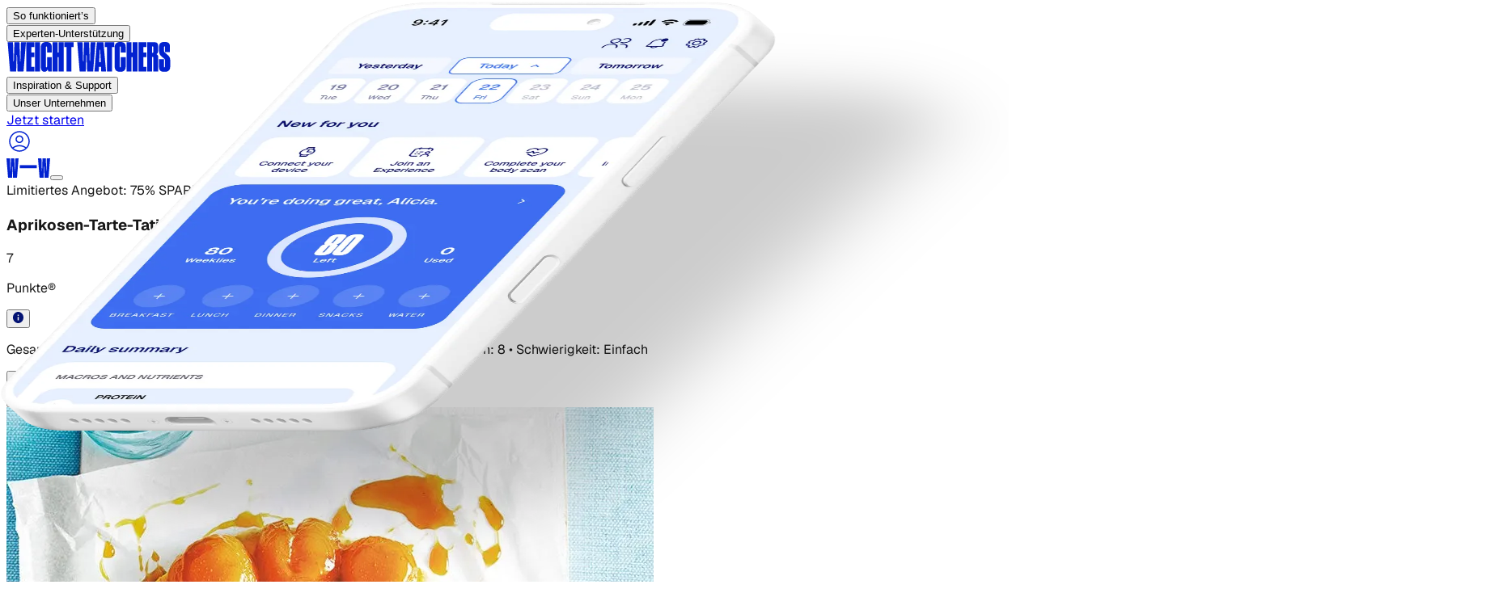

--- FILE ---
content_type: text/html; charset=utf-8
request_url: https://www.weightwatchers.com/de/rezept/aprikosen-tarte-tatin/5d07348c4c37d800513f6019
body_size: 55366
content:
<!DOCTYPE html><html lang="en"><head><meta charSet="utf-8"/><meta name="viewport" content="width=device-width, initial-scale=1"/><link rel="preload" href="/stb/fonts/Geist[wght].woff2" as="font" crossorigin="anonymous" type="font/woff2"/><link rel="preload" href="/stb/fonts/DrukCondensed-Super.otf" as="font" crossorigin="anonymous" type="font/otf"/><link rel="preload" as="image" href="/stb/images/ww-initials.svg"/><link rel="preload" as="image" imageSrcSet="/stb/_next/image?url=https%3A%2F%2Fv.cdn.ww.com%2Fmedia%2Fsystem%2Fwine%2F5c35fd58e96fe1002f33508a%2Ff39c86f5-d220-4e1d-bb89-651d0ba1e77f%2Fm8dg2woqn2cvrky3cwnn.jpg&amp;w=828&amp;q=75 1x, /stb/_next/image?url=https%3A%2F%2Fv.cdn.ww.com%2Fmedia%2Fsystem%2Fwine%2F5c35fd58e96fe1002f33508a%2Ff39c86f5-d220-4e1d-bb89-651d0ba1e77f%2Fm8dg2woqn2cvrky3cwnn.jpg&amp;w=1920&amp;q=75 2x"/><link rel="preload" as="image" href="//hostedseal.trustarc.com/privacy-seal/seal?rid=6795df1e-a4fe-4256-bc2f-9645fa063e8c"/><link rel="preload" as="image" href="https://v.cdn.ww.com/media/system/wine/57f30518dce32ff313b2643f/edea9394-3975-4202-b339-d305252a2376/vewi7j4zikaivo1f85fy.jpg"/><link rel="preload" as="image" imageSrcSet="/stb/_next/image?url=https%3A%2F%2Fv.cdn.ww.com%2Fmedia%2Fsystem%2Fwine%2F57f30518dce32ff313b2643f%2Fedea9394-3975-4202-b339-d305252a2376%2Fvewi7j4zikaivo1f85fy.jpg&amp;w=640&amp;q=75 1x, /stb/_next/image?url=https%3A%2F%2Fv.cdn.ww.com%2Fmedia%2Fsystem%2Fwine%2F57f30518dce32ff313b2643f%2Fedea9394-3975-4202-b339-d305252a2376%2Fvewi7j4zikaivo1f85fy.jpg&amp;w=1080&amp;q=75 2x"/><link rel="preload" as="image" href="https://v.cdn.ww.com/media/system/wine/57f30528567432a7136e2330/3c655fe2-aa9e-4b44-b610-318d7ed1190c/oebvhabr2onjlkgn5hng.jpg"/><link rel="preload" as="image" imageSrcSet="/stb/_next/image?url=https%3A%2F%2Fv.cdn.ww.com%2Fmedia%2Fsystem%2Fwine%2F57f30528567432a7136e2330%2F3c655fe2-aa9e-4b44-b610-318d7ed1190c%2Foebvhabr2onjlkgn5hng.jpg&amp;w=640&amp;q=75 1x, /stb/_next/image?url=https%3A%2F%2Fv.cdn.ww.com%2Fmedia%2Fsystem%2Fwine%2F57f30528567432a7136e2330%2F3c655fe2-aa9e-4b44-b610-318d7ed1190c%2Foebvhabr2onjlkgn5hng.jpg&amp;w=1080&amp;q=75 2x"/><link rel="preload" as="image" href="https://v.cdn.ww.com/media/system/wine/57f302ee90f214ac136d275a/20162c7d-656a-4fc0-a4ea-73c63f0706f0/ec7zairbxhjvkd1grxjc.jpg"/><link rel="preload" as="image" imageSrcSet="/stb/_next/image?url=https%3A%2F%2Fv.cdn.ww.com%2Fmedia%2Fsystem%2Fwine%2F57f302ee90f214ac136d275a%2F20162c7d-656a-4fc0-a4ea-73c63f0706f0%2Fec7zairbxhjvkd1grxjc.jpg&amp;w=640&amp;q=75 1x, /stb/_next/image?url=https%3A%2F%2Fv.cdn.ww.com%2Fmedia%2Fsystem%2Fwine%2F57f302ee90f214ac136d275a%2F20162c7d-656a-4fc0-a4ea-73c63f0706f0%2Fec7zairbxhjvkd1grxjc.jpg&amp;w=1080&amp;q=75 2x"/><link rel="preload" as="image" href="https://v.cdn.ww.com/media/system/wine/6475b40f4f2d77005bfd628d/27b03eb9-9301-4c2b-9294-730d3d3b374a/jl59ivqq5pflvmu0kti4.jpg"/><link rel="stylesheet" href="/stb/_next/static/chunks/04d9ed0066283e40.css?dpl=dpl_Aiv8Rf9NAWxxPRfd85jexgWSDXBE" data-precedence="next"/><link rel="stylesheet" href="/stb/_next/static/chunks/8e86746b4cf4b85b.css?dpl=dpl_Aiv8Rf9NAWxxPRfd85jexgWSDXBE" data-precedence="next"/><link rel="preload" as="script" fetchPriority="low" href="/stb/_next/static/chunks/c3ac1382bcca6ffa.js?dpl=dpl_Aiv8Rf9NAWxxPRfd85jexgWSDXBE"/><script src="/stb/_next/static/chunks/3bc3c83db5d27820.js?dpl=dpl_Aiv8Rf9NAWxxPRfd85jexgWSDXBE" async=""></script><script src="/stb/_next/static/chunks/6962a9e13948a05f.js?dpl=dpl_Aiv8Rf9NAWxxPRfd85jexgWSDXBE" async=""></script><script src="/stb/_next/static/chunks/3bff12c4d67d25ec.js?dpl=dpl_Aiv8Rf9NAWxxPRfd85jexgWSDXBE" async=""></script><script src="/stb/_next/static/chunks/88a8fa6161e163d8.js?dpl=dpl_Aiv8Rf9NAWxxPRfd85jexgWSDXBE" async=""></script><script src="/stb/_next/static/chunks/turbopack-effff3fd819fa42c.js?dpl=dpl_Aiv8Rf9NAWxxPRfd85jexgWSDXBE" async=""></script><script src="/stb/_next/static/chunks/12ead5f81df13151.js?dpl=dpl_Aiv8Rf9NAWxxPRfd85jexgWSDXBE" async=""></script><script src="/stb/_next/static/chunks/359ca82aabba6deb.js?dpl=dpl_Aiv8Rf9NAWxxPRfd85jexgWSDXBE" async=""></script><script src="/stb/_next/static/chunks/467d1c075a0d5228.js?dpl=dpl_Aiv8Rf9NAWxxPRfd85jexgWSDXBE" async=""></script><script src="/stb/_next/static/chunks/3e934721d19f553e.js?dpl=dpl_Aiv8Rf9NAWxxPRfd85jexgWSDXBE" async=""></script><script src="/stb/_next/static/chunks/1f3cc8988bbed53c.js?dpl=dpl_Aiv8Rf9NAWxxPRfd85jexgWSDXBE" async=""></script><script src="/stb/_next/static/chunks/1f8eecc07746dc5a.js?dpl=dpl_Aiv8Rf9NAWxxPRfd85jexgWSDXBE" async=""></script><script src="/stb/_next/static/chunks/1a6962fda94d0d9b.js?dpl=dpl_Aiv8Rf9NAWxxPRfd85jexgWSDXBE" async=""></script><script src="/stb/_next/static/chunks/20fd9789dac17bc1.js?dpl=dpl_Aiv8Rf9NAWxxPRfd85jexgWSDXBE" async=""></script><script src="/stb/_next/static/chunks/1d93447b35e1d31f.js?dpl=dpl_Aiv8Rf9NAWxxPRfd85jexgWSDXBE" async=""></script><script src="/stb/_next/static/chunks/fae921558cd15be3.js?dpl=dpl_Aiv8Rf9NAWxxPRfd85jexgWSDXBE" async=""></script><script src="/stb/_next/static/chunks/2355226ad319169b.js?dpl=dpl_Aiv8Rf9NAWxxPRfd85jexgWSDXBE" async=""></script><script src="/stb/_next/static/chunks/c2685ca6a8b11325.js?dpl=dpl_Aiv8Rf9NAWxxPRfd85jexgWSDXBE" async=""></script><script src="/stb/_next/static/chunks/6a51cb276c56ca9b.js?dpl=dpl_Aiv8Rf9NAWxxPRfd85jexgWSDXBE" async=""></script><link rel="preload" href="https://api.ww.com/privacy-control/js/privacy.min.js" as="script"/><link rel="preload" as="image" imageSrcSet="/stb/_next/image?url=https%3A%2F%2Fv.cdn.ww.com%2Fmedia%2Fsystem%2Fwine%2F6475b40f4f2d77005bfd628d%2F27b03eb9-9301-4c2b-9294-730d3d3b374a%2Fjl59ivqq5pflvmu0kti4.jpg&amp;w=640&amp;q=75 1x, /stb/_next/image?url=https%3A%2F%2Fv.cdn.ww.com%2Fmedia%2Fsystem%2Fwine%2F6475b40f4f2d77005bfd628d%2F27b03eb9-9301-4c2b-9294-730d3d3b374a%2Fjl59ivqq5pflvmu0kti4.jpg&amp;w=1080&amp;q=75 2x"/><link rel="preload" as="image" href="https://v.cdn.ww.com/media/system/wine/5b6d3dd090166c29173bb2ab/3704ebb9-04be-48f3-8ba2-48e90d51a0c3/cuejvh1g5yfxuxvxkwqg.jpg"/><link rel="preload" as="image" imageSrcSet="/stb/_next/image?url=https%3A%2F%2Fv.cdn.ww.com%2Fmedia%2Fsystem%2Fwine%2F5b6d3dd090166c29173bb2ab%2F3704ebb9-04be-48f3-8ba2-48e90d51a0c3%2Fcuejvh1g5yfxuxvxkwqg.jpg&amp;w=640&amp;q=75 1x, /stb/_next/image?url=https%3A%2F%2Fv.cdn.ww.com%2Fmedia%2Fsystem%2Fwine%2F5b6d3dd090166c29173bb2ab%2F3704ebb9-04be-48f3-8ba2-48e90d51a0c3%2Fcuejvh1g5yfxuxvxkwqg.jpg&amp;w=1080&amp;q=75 2x"/><link rel="preload" as="image" href="https://v.cdn.ww.com/media/system/wine/5f4108f490819600d9488b15/034f96e5-8685-45a1-ab34-226ac9ba4735/mm0qz1ah8bdoeuuln1vm.jpg"/><link rel="preload" as="image" imageSrcSet="/stb/_next/image?url=https%3A%2F%2Fv.cdn.ww.com%2Fmedia%2Fsystem%2Fwine%2F5f4108f490819600d9488b15%2F034f96e5-8685-45a1-ab34-226ac9ba4735%2Fmm0qz1ah8bdoeuuln1vm.jpg&amp;w=640&amp;q=75 1x, /stb/_next/image?url=https%3A%2F%2Fv.cdn.ww.com%2Fmedia%2Fsystem%2Fwine%2F5f4108f490819600d9488b15%2F034f96e5-8685-45a1-ab34-226ac9ba4735%2Fmm0qz1ah8bdoeuuln1vm.jpg&amp;w=1080&amp;q=75 2x"/><link rel="preconnect" href="https://a.storyblok.com"/><link rel="dns-prefetch" href="https://a.storyblok.com"/><link rel="preconnect" href="https://v.cdn.ww.com"/><link rel="dns-prefetch" href="https://v.cdn.ww.com"/><link rel="preconnect" href="https://cipc.weightwatchers.com"/><link rel="dns-prefetch" href="https://cipc.weightwatchers.com"/><link rel="preconnect" href="https://tag.bounceexchange.com"/><link rel="dns-prefetch" href="https://tag.bounceexchange.com"/><link rel="preload" href="/stb/fonts/Geist[wght].woff2" as="font" type="font/woff2" crossorigin="anonymous"/><link rel="preload" href="/stb/fonts/DrukCondensed-Super.otf" as="font" type="font/otf" crossorigin="anonymous"/><title>Aprikosen-Tarte-Tatin | Rezepte | WW Deutschland</title><meta name="description" content="Genieße eine leckere und köstliche Mahlzeit mit deinen Liebsten. Erfahre, wie du Aprikosen-Tarte-Tatin zubereitest und sieh dir den Punkte-Wert dieses tollen Rezepts an."/><meta name="robots" content="index, follow, noarchive"/><meta name="msapplication-TileColor" content="#322DA0"/><meta name="msapplication-TileImage" content="/msicons/mstile-144x144.png"/><meta name="theme-color" content="#ffffff"/><link rel="canonical" href="https://www.weightwatchers.com/de/recipe/aprikosen-tarte-tatin/5d07348c4c37d800513f6019"/><meta property="og:title" content="Aprikosen-Tarte-Tatin | Rezepte | WW Deutschland"/><meta property="og:description" content="Genieße eine leckere und köstliche Mahlzeit mit deinen Liebsten. Erfahre, wie du Aprikosen-Tarte-Tatin zubereitest und sieh dir den Punkte-Wert dieses tollen Rezepts an."/><meta property="og:url" content="https://www.weightwatchers.com/de/recipe/aprikosen-tarte-tatin/5d07348c4c37d800513f6019"/><meta property="og:image" content="https://v.cdn.ww.com/media/system/wine/5c35fd58e96fe1002f33508a/f39c86f5-d220-4e1d-bb89-651d0ba1e77f/m8dg2woqn2cvrky3cwnn.jpg?fit=crop&amp;height=800&amp;width=800&amp;enable=upscale&amp;quality=80"/><meta property="og:image:alt" content="Aprikosen-Tarte-Tatin"/><meta property="og:type" content="article"/><meta name="twitter:card" content="summary_large_image"/><meta name="twitter:title" content="Aprikosen-Tarte-Tatin | Rezepte | WW Deutschland"/><meta name="twitter:description" content="Genieße eine leckere und köstliche Mahlzeit mit deinen Liebsten. Erfahre, wie du Aprikosen-Tarte-Tatin zubereitest und sieh dir den Punkte-Wert dieses tollen Rezepts an."/><meta name="twitter:image" content="https://v.cdn.ww.com/media/system/wine/5c35fd58e96fe1002f33508a/f39c86f5-d220-4e1d-bb89-651d0ba1e77f/m8dg2woqn2cvrky3cwnn.jpg?fit=crop&amp;height=800&amp;width=800&amp;enable=upscale&amp;quality=80"/><link rel="icon" href="/favicon.ico?favicon.2118e267.ico" sizes="32x32" type="image/x-icon"/><link rel="icon" href="/stb/favicons/favicon-32x32.png" sizes="32x32" type="image/png"/><link rel="icon" href="/stb/favicons/favicon-194x194.png" sizes="194x194" type="image/png"/><link rel="icon" href="/stb/favicons/android-chrome-192x192.png" sizes="192x192" type="image/png"/><link rel="icon" href="/stb/favicons/favicon-16x16.png" sizes="16x16" type="image/png"/><link rel="apple-touch-icon" href="/stb/favicons/apple-touch-icon.png" sizes="256x256"/><link rel="manifest" href="/stb/favicons/site.webmanifest"/><link rel="mask-icon" href="/stb/favicons/safari-pinned-tab.svg"/><script>(self.__next_s=self.__next_s||[]).push([0,{"children":"(function() {\n  if (typeof window === 'undefined') return;\n  \n  var pathname = window.location.pathname;\n  var segments = pathname.split('/').filter(Boolean);\n  \n  // Handle root path (default to US)\n  if (segments.length === 0) {\n    window.digital_data = window.digital_data || {};\n    window.digital_data.site_region = 'us';\n    return;\n  }\n  \n  var firstSegment = segments[0];\n  var secondSegment = segments[1];\n  var parts = firstSegment.split(/[-\\/]/);\n  var country = parts[0];\n  var langFromFirst = parts[1];\n  var siteRegion = country;\n  \n  // Supported language codes (must match SUPPORTED_LANGUAGE_CODES in locale-injector.ts)\n  var supportedLangs = /^(en|fr|de|nl|es|pt|sv)$/;\n  \n  // Check if second segment is a language code (e.g., /be/nl)\n  if (secondSegment && supportedLangs.test(secondSegment)) {\n    // Multi-locale format: /be/nl → \"be/nl\"\n    siteRegion = country + '/' + secondSegment;\n  } else if (langFromFirst) {\n    // Hyphenated format: /be-nl → \"be-nl\"\n    siteRegion = firstSegment;\n  }\n  \n  window.digital_data = window.digital_data || {};\n  window.digital_data.site_region = siteRegion;\n})();","id":"locale-injector"}])</script><script>(self.__next_s=self.__next_s||[]).push([0,{"children":"\n  (function () {\n    if (typeof window === 'undefined') { return; }\n\n    // Helper to read cookies from document.cookie\n    function getCookie(name) {\n      var cookies = document.cookie.split(';');\n      for (var i = 0; i < cookies.length; i++) {\n        var cookie = cookies[i].trim();\n        if (cookie.startsWith(name + '=')) {\n          return cookie.substring(name.length + 1);\n        }\n      }\n      return null;\n    }\n\n    // Read ww_browser_id cookie for device identification\n    // This must happen BEFORE GTM loads to ensure device_id is available for all tracking events\n    var wwBrowserId = getCookie('ww_browser_id');\n\n    // preserve previous state\n    window.dataLayer = window.dataLayer || [];\n    window.digital_data = window.digital_data || {};\n    window.dl_forms = window.dl_forms || {};\n\n    // Set device_id for Statsig <> Amplitude user stitching (WC-1388)\n    // This ensures GTM/Amplitude receives the device_id on first pageview\n    if (wwBrowserId) {\n      window.digital_data.device_id = wwBrowserId;\n    }\n\n    console.info('[DataLayer] setup completed ✅', { device_id: wwBrowserId || 'not set' });\n  })()\n","id":"datalayer-init"}])</script><script>(self.__next_s=self.__next_s||[]).push(["https://api.ww.com/privacy-control/js/privacy.min.js",{}])</script><script src="/stb/_next/static/chunks/a6dad97d9634a72d.js?dpl=dpl_Aiv8Rf9NAWxxPRfd85jexgWSDXBE" noModule=""></script></head><body class="antialiased font-sans"><div hidden=""><!--$--><!--/$--></div><div class="sticky top-0 z-50"><nav class="w-full bg-warm-white overflow-visible relative" data-testid="navbar"><div class="hidden lg:grid grid-cols-[1fr_auto_1fr] items-center gap-10 px-10 py-4 bg-warm-white overflow-visible h-[85px]" data-testid="navbar-desktop"><div class="flex items-center gap-3 xl:gap-8 overflow-visible" data-testid="navbar-items"><div class="relative py-4 -my-4" data-testid="navbar-item" data-cy-label="So funktioniert’s"><button class="text-xs xl:text-sm font-bold transition-colors outline-none focus-visible:outline-none text-black hover:text-blue-bold" data-testid="navbar-item-button" aria-label="So funktioniert’s" da-category="visitor" da-action="so_funktioniert’s_d3835bc4" da-label="So funktioniert’s">So funktioniert’s</button><div class="absolute left-1/2 -translate-x-1/2 top-full w-32 h-8 pointer-events-auto" aria-hidden="true"></div></div><div class="relative py-4 -my-4" data-testid="navbar-item" data-cy-label="Experten-Unterstützung"><button class="text-xs xl:text-sm font-bold transition-colors outline-none focus-visible:outline-none text-black hover:text-blue-bold" data-testid="navbar-item-button" aria-label="Experten-Unterstützung" da-category="visitor" da-action="experten-unterstützung_8bc36969" da-label="Experten-Unterstützung">Experten-Unterstützung</button><div class="absolute left-1/2 -translate-x-1/2 top-full w-32 h-8 pointer-events-auto" aria-hidden="true"></div></div></div><div class="shrink-0 justify-self-center" data-testid="navbar-logo"><a href="/de"><img alt="Weight Watchers" loading="lazy" width="204" height="37" decoding="async" data-nimg="1" class="w-[150px] xl:w-[204px] h-auto" style="color:transparent" src="https://a.storyblok.com/f/286334833788875/1190x219/14b9ec3456/ww.svg"/></a></div><div class="flex items-center gap-3 xl:gap-8 overflow-visible justify-self-end" data-testid="navbar-items"><div class="relative py-4 -my-4" data-testid="navbar-item" data-cy-label="Inspiration &amp; Support"><button class="text-xs xl:text-sm font-bold transition-colors outline-none focus-visible:outline-none text-black hover:text-blue-bold" data-testid="navbar-item-button" aria-label="Inspiration &amp; Support" da-category="visitor" da-action="inspiration_&amp;_support_14e0c7a6" da-label="Inspiration &amp; Support">Inspiration &amp; Support</button><div class="absolute left-1/2 -translate-x-1/2 top-full w-32 h-8 pointer-events-auto" aria-hidden="true"></div></div><div class="relative py-4 -my-4" data-testid="navbar-item" data-cy-label="Unser Unternehmen"><button class="text-xs xl:text-sm font-bold transition-colors outline-none focus-visible:outline-none text-black hover:text-blue-bold" data-testid="navbar-item-button" aria-label="Unser Unternehmen" da-category="visitor" da-action="unser_unternehmen_a1cef4f5" da-label="Unser Unternehmen">Unser Unternehmen</button><div class="absolute left-1/2 -translate-x-1/2 top-full w-32 h-8 pointer-events-auto" aria-hidden="true"></div></div><div class="hidden md:block"><!--$?--><template id="B:0"></template><div><a class="inline-flex items-center justify-center font-semibold transition-all duration-100 focus:outline-none active:scale-95 shrink-0 rounded-full enabled:focus:shadow-[0_6px_14px_-6px_var(--color-on-surface-primary-shadow-1),0_10px_32px_-4px_var(--color-on-surface-primary-shadow-2)] disabled:opacity-disabled disabled:cursor-not-allowed disabled:hover:scale-100 enabled:hover:opacity-80 enabled:active:opacity-80 enabled:focus:bg-blue-09 enabled:focus:ring-blue-09 enabled:focus:ring-2 enabled:focus:ring-offset-2 min-w-0 sm:min-w-[152px] h-[32px] px-4 py-[7px] text-sm gap-1 leading-4 w-[179px] bg-blue-07 text-on-surface-tint-flat h-9! min-w-[100px]! max-w-[130px]! hover:opacity-80 active:opacity-80" aria-label="Jetzt starten" da-category="visitor" da-action="jetzt_starten_196a87df" da-label="Jetzt starten" href="/de/meinen-plan-finden"><span class="whitespace-nowrap overflow-hidden text-ellipsis">Jetzt starten</span></a></div><!--/$--></div><a href="https://cmx.weightwatchers.de/" class="p-2 hover:opacity-70 transition-opacity text-blue-bold outline-none focus-visible:outline-none" aria-label="User Account" target="_blank" rel="noopener noreferrer" data-testid="navbar-user-menu-button"><svg width="32" height="32" viewBox="0 0 32 32" fill="none" xmlns="http://www.w3.org/2000/svg" data-testid="user-icon"><path d="M16 3.25C23.0416 3.25 28.75 8.95837 28.75 16C28.75 23.0416 23.0416 28.75 16 28.75C8.95837 28.75 3.25 23.0416 3.25 16C3.25 8.95837 8.95837 3.25 16 3.25ZM23.3857 24.4814C18.9805 21.2859 13.0184 21.2856 8.61328 24.4814C10.5898 26.2043 13.1721 27.25 16 27.25C18.8277 27.25 21.4093 26.204 23.3857 24.4814ZM16 4.75C9.7868 4.75 4.75 9.7868 4.75 16C4.75 18.8384 5.80383 21.4289 7.53809 23.4082C7.54193 23.4052 7.54589 23.4023 7.5498 23.3994C12.5572 19.6439 19.4428 19.6439 24.4502 23.3994C24.4539 23.4022 24.4573 23.4054 24.4609 23.4082C26.1954 21.4288 27.25 18.8386 27.25 16C27.25 9.7868 22.2132 4.75 16 4.75ZM16 8.58301C18.6234 8.58301 20.75 10.7097 20.75 13.333C20.75 15.9564 18.6234 18.083 16 18.083C13.3766 18.083 11.25 15.9564 11.25 13.333C11.25 10.7097 13.3766 8.58301 16 8.58301ZM16 10.083C14.2051 10.083 12.75 11.5381 12.75 13.333C12.75 15.1279 14.2051 16.583 16 16.583C17.7949 16.583 19.25 15.1279 19.25 13.333C19.25 11.5381 17.7949 10.083 16 10.083Z" fill="#0222D0"></path></svg></a></div></div><div class="flex lg:hidden items-center px-6 py-4 bg-warm-white justify-between" data-testid="navbar-mobile-bar"><a href="/de"><img alt="Weight Watchers" width="54" height="24" decoding="async" data-nimg="1" style="color:transparent" src="/stb/images/ww-initials.svg"/></a><button data-testid="navbar-mobile-toggle" aria-label="Toggle navigation" class="outline-none focus-visible:outline-none" da-category="visitor" da-action="open_navbar-m" da-label="open"></button></div></nav><div data-testid="promo-banner" class="w-full flex flex-col md:flex-row md:justify-center md:items-center py-[13px] px-6 md:py-4 md:gap-2.5 relative bg-blue-09 text-white"><a data-testid="promo-banner-url" class="absolute top-0 right-0 bottom-0 left-0" aria-label="Limitiertes Angebot: 75% SPAREN!" da-category="visitor" da-action="limitiertes_angebot:_75%_sparen!_2bf83167" da-label="Limitiertes Angebot: 75% SPAREN!" href="/de/mitgliedschaften"></a><span class="text-sm font-normal not-italic leading-[120%] md:font-medium md:leading-[150%]" data-testid="promo-banner-text">Limitiertes Angebot: 75% SPAREN!</span><button class="z-10 text-sm font-bold not-italic underline underline-solid decoration-[auto] underline-offset-auto underline-from-font leading-[120%] md:leading-[150%] hover:text-blue-02 cursor-pointer" data-testid="promo-banner-terms-modal-trigger" da-category="visitor" da-action="angebotsbedingungen_2bf83167" da-label="Angebotsbedingungen"><span>Angebotsbedingungen</span></button></div></div><article class="font-geist w-full bg-white text-black"><section class="bg-white box-border flex flex-col md:flex-row gap-6 md:gap-[94px] items-start md:items-center justify-center overflow-clip pb-10 pt-0"><div class="flex flex-col gap-10 items-start relative shrink-0 w-full md:flex-1 md:min-w-0 order-2 md:order-1 px-6 md:px-[45px]"><div class="flex flex-col gap-6 items-start relative shrink-0 w-full"><h1 class="font-semibold leading-none relative shrink-0 text-blue-09 text-[36px] md:text-[54px] tracking-[-2.7px] w-full">Aprikosen-Tarte-Tatin</h1><div class="flex gap-3 items-center relative shrink-0 w-full"><div class="flex gap-1 items-start relative shrink-0 w-[24px]"><div class="flex items-start relative shrink-0 size-[24px]"><div class="basis-0 bg-blue-bold flex gap-2 grow h-full items-center justify-center min-h-px min-w-px overflow-clip relative rounded-full shrink-0"><div class="absolute flex flex-col font-medium inset-0 justify-center leading-0 text-xs text-white text-center tracking-[-0.31px]"><p class="leading-6">7</p></div></div></div></div><p class="font-medium leading-[1.2] relative shrink-0 text-lg text-black w-[66px]">Punkte®</p><div class="relative shrink-0 size-[24px]"><div class="relative inline-block"><button type="button" aria-expanded="false" aria-haspopup="true" class="flex items-center"><svg xmlns="http://www.w3.org/2000/svg" width="1em" height="1em" viewBox="0 0 512 512" fill="none"><path d="M256 0C114.688 0 0 114.688 0 256s114.688 256 256 256 256-114.688 256-256S397.312 0 256 0zm25.6 384h-51.2V230.4h51.2V384zm0-204.8h-51.2V128h51.2v51.2z" fill="var(--ww-blue-09)" fill-rule="nonzero"></path></svg></button></div></div></div></div><p class="font-medium leading-[1.2] relative shrink-0 text-neutral-700 text-sm md:text-base w-full whitespace-pre-wrap"><span class="font-bold text-black">Gesamtzeit:</span><span> 1 Std 20 Min  •  </span><span class="font-bold text-black">Vorbereitung:</span><span> 20 Min  •  </span><span class="font-bold text-black">Zubereitung:</span><span> 30 Min  •  </span><span class="font-bold text-black">Portionen:</span><span> 8  •  </span><span class="font-bold text-black">Schwierigkeit:</span><span> Einfach</span></p><p class="font-medium leading-[1.2] relative shrink-0 text-base md:text-2xl text-black w-full"></p><div class="relative shrink-0"><div class="flex gap-4 items-center"><button type="button" aria-label="Share on Facebook" class="flex items-center justify-center size-8 rounded-full bg-blue-09 hover:opacity-80 transition-opacity react-share__ShareButton"><svg viewBox="0 0 64 64" width="36" height="36"><title>Facebook</title><rect width="64" height="64" rx="0" ry="0" fill="#3b5998" style="fill:transparent"></rect><path d="M34.1,47V33.3h4.6l0.7-5.3h-5.3v-3.4c0-1.5,0.4-2.6,2.6-2.6l2.8,0v-4.8c-0.5-0.1-2.2-0.2-4.1-0.2 c-4.1,0-6.9,2.5-6.9,7V28H24v5.3h4.6V47H34.1z" fill="white"></path></svg></button><button type="button" aria-label="Share on Twitter" class="flex items-center justify-center size-8 rounded-full bg-blue-09 hover:opacity-80 transition-opacity react-share__ShareButton"><svg viewBox="0 0 64 64" width="36" height="36"><title>Twitter</title><rect width="64" height="64" rx="0" ry="0" fill="#00aced" style="fill:transparent"></rect><path d="M48,22.1c-1.2,0.5-2.4,0.9-3.8,1c1.4-0.8,2.4-2.1,2.9-3.6c-1.3,0.8-2.7,1.3-4.2,1.6 C41.7,19.8,40,19,38.2,19c-3.6,0-6.6,2.9-6.6,6.6c0,0.5,0.1,1,0.2,1.5c-5.5-0.3-10.3-2.9-13.5-6.9c-0.6,1-0.9,2.1-0.9,3.3 c0,2.3,1.2,4.3,2.9,5.5c-1.1,0-2.1-0.3-3-0.8c0,0,0,0.1,0,0.1c0,3.2,2.3,5.8,5.3,6.4c-0.6,0.1-1.1,0.2-1.7,0.2c-0.4,0-0.8,0-1.2-0.1 c0.8,2.6,3.3,4.5,6.1,4.6c-2.2,1.8-5.1,2.8-8.2,2.8c-0.5,0-1.1,0-1.6-0.1c2.9,1.9,6.4,2.9,10.1,2.9c12.1,0,18.7-10,18.7-18.7 c0-0.3,0-0.6,0-0.8C46,24.5,47.1,23.4,48,22.1z" fill="white"></path></svg></button><button type="button" aria-label="Share on Pinterest" class="flex items-center justify-center size-8 rounded-full bg-blue-09 hover:opacity-80 transition-opacity react-share__ShareButton"><svg viewBox="7 7 50 50" width="36" height="36"><title>Pinterest</title><rect width="64" height="64" rx="0" ry="0" fill="#cb2128" style="fill:transparent"></rect><path d="M28,16c-8.8,0-16,7.2-16,16c0,6.6,3.9,12.2,9.6,14.7c0-1.1,0-2.5,0.3-3.7 c0.3-1.3,2.1-8.7,2.1-8.7s-0.5-1-0.5-2.5c0-2.4,1.4-4.1,3.1-4.1c1.5,0,2.2,1.1,2.2,2.4c0,1.5-0.9,3.7-1.4,5.7 c-0.4,1.7,0.9,3.1,2.5,3.1c3,0,5.1-3.9,5.1-8.5c0-3.5-2.4-6.1-6.7-6.1c-4.9,0-7.9,3.6-7.9,7.7c0,1.4,0.4,2.4,1.1,3.1 c0.3,0.3,0.3,0.5,0.2,0.9c-0.1,0.3-0.3,1-0.3,1.3c-0.1,0.4-0.4,0.6-0.8,0.4c-2.2-0.9-3.3-3.4-3.3-6.1c0-4.5,3.8-10,11.4-10 c6.1,0,10.1,4.4,10.1,9.2c0,6.3-3.5,11-8.6,11c-1.7,0-3.4-0.9-3.9-2c0,0-0.9,3.7-1.1,4.4c-0.3,1.2-1,2.5-1.6,3.4 c1.4,0.4,3,0.7,4.5,0.7c8.8,0,16-7.2,16-16C48,23.2,40.8,16,28,16z" fill="white" transform="translate(4, 0)"></path></svg></button><button type="button" aria-label="Share on LinkedIn" class="flex items-center justify-center size-8 rounded-full bg-blue-09 hover:opacity-80 transition-opacity react-share__ShareButton"><svg viewBox="3 3 64 64" width="36" height="36"><title>LinkedIn</title><circle cx="32" cy="32" r="32" fill="#007fb1" style="fill:transparent"></circle><g transform="translate(20, 20) scale(2)"><path d="M0 1.146C0 0.513 0.526 0 1.175 0H14.825C15.474 0 16 0.513 16 1.146V14.854C16 15.487 15.474 16 14.825 16H1.175C0.526 16 0 15.487 0 14.854V1.146ZM4.943 13.394V6.16898H2.542V13.394H4.943ZM3.743 5.18198C4.58 5.18198 5.101 4.62798 5.101 3.93398C5.086 3.22498 4.581 2.68598 3.759 2.68598C2.937 2.68598 2.4 3.22598 2.4 3.93398C2.4 4.62798 2.921 5.18198 3.727 5.18198H3.743ZM8.651 13.394V9.35898C8.651 9.14298 8.667 8.92698 8.731 8.77298C8.904 8.34198 9.299 7.89498 9.963 7.89498C10.832 7.89498 11.179 8.55698 11.179 9.52898V13.394H13.58V9.24998C13.58 7.02998 12.396 5.99798 10.816 5.99798C9.542 5.99798 8.971 6.69798 8.651 7.19098V7.21598H8.635C8.6403 7.20768 8.6456 7.19928 8.651 7.19098V6.16898H6.251C6.281 6.84698 6.251 13.394 6.251 13.394H8.651Z" fill="white"></path></g></svg></button></div></div></div><div class="h-[324px] md:h-[712px] relative shrink-0 w-full md:flex-1 md:min-w-0 order-1 md:order-2 md:px-[45px] overflow-hidden md:rounded-[10px]"><img alt="Aprikosen-Tarte-Tatin" width="800" height="800" decoding="async" data-nimg="1" class="h-auto object-center w-full h-full max-w-none object-50%-50% object-cover pointer-events-none" style="color:transparent" srcSet="/stb/_next/image?url=https%3A%2F%2Fv.cdn.ww.com%2Fmedia%2Fsystem%2Fwine%2F5c35fd58e96fe1002f33508a%2Ff39c86f5-d220-4e1d-bb89-651d0ba1e77f%2Fm8dg2woqn2cvrky3cwnn.jpg&amp;w=828&amp;q=75 1x, /stb/_next/image?url=https%3A%2F%2Fv.cdn.ww.com%2Fmedia%2Fsystem%2Fwine%2F5c35fd58e96fe1002f33508a%2Ff39c86f5-d220-4e1d-bb89-651d0ba1e77f%2Fm8dg2woqn2cvrky3cwnn.jpg&amp;w=1920&amp;q=75 2x" src="/stb/_next/image?url=https%3A%2F%2Fv.cdn.ww.com%2Fmedia%2Fsystem%2Fwine%2F5c35fd58e96fe1002f33508a%2Ff39c86f5-d220-4e1d-bb89-651d0ba1e77f%2Fm8dg2woqn2cvrky3cwnn.jpg&amp;w=1920&amp;q=75"/></div></section><section class="bg-blue-01 box-border flex flex-col gap-10 items-center overflow-clip px-6 md:px-[93px] py-10 md:py-[120px] rounded-[30px]"><div class="flex gap-4 items-start md:items-stretch relative shrink-0 w-full flex-col md:flex-row max-w-[1440px]"><div class="relative shrink-0 w-full md:w-[679px] h-[328px] md:h-auto md:flex-1 overflow-hidden rounded-[30px]"><div class="absolute inset-0 flex items-center justify-center"><img alt="Aprikosen-Tarte-Tatin" loading="lazy" width="800" height="800" decoding="async" data-nimg="1" class="h-auto object-center w-full h-full max-w-none object-50%-50% object-cover pointer-events-none rounded-[30px]" style="color:transparent" srcSet="/stb/_next/image?url=https%3A%2F%2Fv.cdn.ww.com%2Fmedia%2Fsystem%2Fwine%2F5c35fd58e96fe1002f33508a%2Ff39c86f5-d220-4e1d-bb89-651d0ba1e77f%2Fm8dg2woqn2cvrky3cwnn.jpg&amp;w=828&amp;q=75 1x, /stb/_next/image?url=https%3A%2F%2Fv.cdn.ww.com%2Fmedia%2Fsystem%2Fwine%2F5c35fd58e96fe1002f33508a%2Ff39c86f5-d220-4e1d-bb89-651d0ba1e77f%2Fm8dg2woqn2cvrky3cwnn.jpg&amp;w=1920&amp;q=75 2x" src="/stb/_next/image?url=https%3A%2F%2Fv.cdn.ww.com%2Fmedia%2Fsystem%2Fwine%2F5c35fd58e96fe1002f33508a%2Ff39c86f5-d220-4e1d-bb89-651d0ba1e77f%2Fm8dg2woqn2cvrky3cwnn.jpg&amp;w=1920&amp;q=75"/></div></div><div class="bg-white flex flex-col gap-8 grow items-start relative rounded-[30px] shrink-0 w-full md:basis-0 md:flex-1 md:min-h-px md:min-w-px"><div class="box-border flex flex-col gap-6 items-start p-10 relative shrink-0 w-full"><div class="flex flex-col gap-3 items-start relative shrink-0 w-full"><div class="box-border flex gap-10 items-center pb-4 pt-0 px-0 relative shrink-0 w-full"><div class="flex flex-col font-semibold justify-center leading-0 relative shrink-0 text-blue-09 text-[36px] tracking-[-1.8px] w-full"><p class="leading-[38px]">Zutaten</p></div></div><div class="flex flex-col gap-3 items-start relative shrink-0 w-full flex-1"><div class="flex flex-col gap-1 items-start relative shrink-0 w-full"><div class="flex flex-col gap-0 items-start leading-[1.2] relative shrink-0 text-black w-full"><p class="font-semibold relative shrink-0 text-lg w-full">Öl, Rapsöl</p><p class="font-normal relative shrink-0 text-base w-full">1 TL</p></div><div class="flex flex-col gap-0 items-start leading-[1.2] relative shrink-0 text-black w-full"><p class="font-semibold relative shrink-0 text-lg w-full">Mehl, Weizenmehl</p><p class="font-normal relative shrink-0 text-base w-full">155 g</p></div><div class="flex flex-col gap-0 items-start leading-[1.2] relative shrink-0 text-black w-full"><p class="font-semibold relative shrink-0 text-lg w-full">Puderzucker</p><p class="font-normal relative shrink-0 text-base w-full">1 EL</p></div><div class="flex flex-col gap-0 items-start leading-[1.2] relative shrink-0 text-black w-full"><p class="font-semibold relative shrink-0 text-lg w-full">Halbfett Margarine, 39 % Fett</p><p class="font-normal relative shrink-0 text-base w-full">80 g</p></div><div class="flex flex-col gap-0 items-start leading-[1.2] relative shrink-0 text-black w-full"><p class="font-semibold relative shrink-0 text-lg w-full">Eier, Hühnerei, Eigelb</p><p class="font-normal relative shrink-0 text-base w-full">1 Stück</p></div><div class="flex flex-col gap-0 items-start leading-[1.2] relative shrink-0 text-black w-full"><p class="font-semibold relative shrink-0 text-lg w-full">Wasser</p><p class="font-normal relative shrink-0 text-base w-full">4 EL, kalt</p></div><div class="flex flex-col gap-0 items-start leading-[1.2] relative shrink-0 text-black w-full"><p class="font-semibold relative shrink-0 text-lg w-full">Aprikosen (Konserve ohne Zucker/Fruchtsüße)</p><p class="font-normal relative shrink-0 text-base w-full">480 g</p></div><div class="flex flex-col gap-0 items-start leading-[1.2] relative shrink-0 text-black w-full"><p class="font-semibold relative shrink-0 text-lg w-full">Zucker</p><p class="font-normal relative shrink-0 text-base w-full">75 g</p></div><div class="flex flex-col gap-0 items-start leading-[1.2] relative shrink-0 text-black w-full"><p class="font-semibold relative shrink-0 text-lg w-full">Vanille Paste/Vanille Extrakt</p><p class="font-normal relative shrink-0 text-base w-full">½ TL</p></div></div></div></div></div></div></div></section><section class="bg-white box-border flex gap-[100px] items-start overflow-clip px-6 md:px-[124px] py-5 rounded-[30px]"><div class="flex flex-col h-auto items-start relative shrink-0 w-full md:w-[728px]"><div class="flex flex-col gap-8 items-start relative shrink-0 w-full"><p class="font-semibold leading-[1.2] relative shrink-0 text-blue-09 text-[28px] md:text-[36px] tracking-[-1.8px] w-full">Anleitung</p><div class="flex flex-col gap-8 items-start relative shrink-0 w-full"><div class="flex gap-8 items-start relative"><p class="font-druk leading-[0.95] not-italic relative shrink-0 text-blue-09 text-[48px] tracking-[-2.4px] w-[24px]">1</p><p class="font-normal h-auto leading-[1.4] relative text-neutral-700 text-xl w-full md:w-[728px] break-words">Backofen auf 200° C (Gas: Stufe 3, Umluft: 180° C) vorheizen. Eine Springform (Ø 20 cm) mit Öl fetten und mit Backpapier auslegen.</p></div><div class="flex gap-8 items-start relative"><p class="font-druk leading-[0.95] not-italic relative shrink-0 text-blue-09 text-[48px] tracking-[-2.4px] w-[24px]">2</p><p class="font-normal h-auto leading-[1.4] relative text-neutral-700 text-xl w-full md:w-[728px] break-words">150 g Mehl mit Puderzucker vermischen, 40 g Margarine zugeben und zu Krümeln verkneten. Eigelb und 2 EL kaltes Wasser unterkneten. Arbeitsfläche mit restlichem Mehl bestäuben und Teig darauf glatt verkneten. Teig zu einer Kugel formen und in Frischhaltefolie gewickelt ca. 30 Minuten kalt stellen. Aprikosenhälften abtropfen lassen.</p></div><div class="flex gap-8 items-start relative"><p class="font-druk leading-[0.95] not-italic relative shrink-0 text-blue-09 text-[48px] tracking-[-2.4px] w-[24px]">3</p><p class="font-normal h-auto leading-[1.4] relative text-neutral-700 text-xl w-full md:w-[728px] break-words">Eine Pfanne auf mittlerer bis hoher Stufe erhitzen. Zucker zugeben und 3–4 Minuten karamellisieren lassen. Pfanne vom Herd nehmen und leicht abkühlen lassen. Restliche Margarine, restliches Wasser und Vanillepaste zufügen und auf niedriger bis mittlerer Stufe unter gelegentlichem Rühren ca. 5 Minuten erhitzen, bis der Karamell eindickt.</p></div><div class="flex gap-8 items-start relative"><p class="font-druk leading-[0.95] not-italic relative shrink-0 text-blue-09 text-[48px] tracking-[-2.4px] w-[24px]">4</p><p class="font-normal h-auto leading-[1.4] relative text-neutral-700 text-xl w-full md:w-[728px] break-words">Karamell in die Springform füllen und Aprikosenhälften mit der Schnittfläche nach oben darauf verteilen. Teig zwischen Backpapier rund (Ø 21 cm) ausrollen und Aprikosenhälften damit bedecken, dabei Teig zwischen Aprikosen und Springformrand schieben. Tarte im Backofen auf mittlerer Schiene 25–30 Minuten backen und herausnehmen. Aprikosen-Tarte-Tatin ca. 5 Minuten abkühlen lassen, auf eine Platte stürzen und servieren.</p></div></div></div></div></section><section class="flex flex-col gap-5 items-center relative shrink-0 w-full"><div class="bg-white box-border flex flex-col gap-6 items-center justify-center overflow-clip px-6 md:px-[208px] py-[60px] rounded-[30px] shrink-0 w-full"><p class="font-semibold leading-[0.95] relative shrink-0 text-blue-bold text-[32px] md:text-[54px] text-center tracking-[-2.7px] w-full">Das gefällt anderen auch</p></div><div class="box-border flex flex-col gap-10 items-start overflow-clip px-4 relative rounded-[30px] shrink-0 w-full max-w-7xl mx-auto"><div class="hidden lg:block w-full -mx-3"><div class="flex flex-wrap"><div class="px-3 mb-5 w-1/3"><a data-testid="recipe-card-link" class="flex flex-col w-full h-full" href="/de/recipe/strawberry-cheesecake-muffins/562a9adec82276e52f52eb0b"><div class="flex flex-col w-full h-full max-w-[436px] mx-auto bg-white rounded-3xl border border-slate-200 transition-all duration-200 hover:shadow-[0_4px_16px_rgba(0,0,0,0.12)]" data-testid="recipe-card"><div class="relative w-full flex-1 md:flex-none md:aspect-[436/201] overflow-hidden rounded-t-3xl"><div class="w-full h-full relative bg-gray-200"><img src="https://v.cdn.ww.com/media/system/wine/57f30518dce32ff313b2643f/edea9394-3975-4202-b339-d305252a2376/vewi7j4zikaivo1f85fy.jpg" alt="" class="hidden"/><div class="w-full h-full"><img alt="" width="436" height="201" decoding="async" data-nimg="1" class="h-auto object-center w-full h-full object-cover" style="color:transparent" srcSet="/stb/_next/image?url=https%3A%2F%2Fv.cdn.ww.com%2Fmedia%2Fsystem%2Fwine%2F57f30518dce32ff313b2643f%2Fedea9394-3975-4202-b339-d305252a2376%2Fvewi7j4zikaivo1f85fy.jpg&amp;w=640&amp;q=75 1x, /stb/_next/image?url=https%3A%2F%2Fv.cdn.ww.com%2Fmedia%2Fsystem%2Fwine%2F57f30518dce32ff313b2643f%2Fedea9394-3975-4202-b339-d305252a2376%2Fvewi7j4zikaivo1f85fy.jpg&amp;w=1080&amp;q=75 2x" src="/stb/_next/image?url=https%3A%2F%2Fv.cdn.ww.com%2Fmedia%2Fsystem%2Fwine%2F57f30518dce32ff313b2643f%2Fedea9394-3975-4202-b339-d305252a2376%2Fvewi7j4zikaivo1f85fy.jpg&amp;w=1080&amp;q=75"/></div></div></div><div class="relative flex flex-col w-full h-[139px] md:h-auto px-[22px] py-4 justify-between items-start shrink-0"><div class="absolute -top-3 right-[22px] w-8 h-8 bg-blue-07 rounded-full border-4 border-white flex flex-col justify-center items-center z-10" data-testid="points-badge"><span class="text-on-surface-tint-flat text-xs font-bold leading-none">4</span></div><h3 class="text-blue-09 text-2xl font-medium leading-[110%] tracking-[-1.2px] line-clamp-2 mb-4">Strawberry-Cheesecake-Muffins</h3><div class="flex justify-between items-center w-full"><span class="inline-flex h-10 px-[18px] py-3 justify-center items-center gap-2 bg-blue-01 rounded-full text-black text-base font-medium leading-[120%]">#<!-- -->Einfach</span><span class="text-blue-09 text-[11px] font-medium leading-none uppercase font-mono text-right">20 MIN</span></div></div></div></a></div><div class="px-3 mb-5 w-1/3"><a data-testid="recipe-card-link" class="flex flex-col w-full h-full" href="/de/recipe/einfaches-kartoffelp-ree/562a9a89873e1afb2a3c0647"><div class="flex flex-col w-full h-full max-w-[436px] mx-auto bg-white rounded-3xl border border-slate-200 transition-all duration-200 hover:shadow-[0_4px_16px_rgba(0,0,0,0.12)]" data-testid="recipe-card"><div class="relative w-full flex-1 md:flex-none md:aspect-[436/201] overflow-hidden rounded-t-3xl"><div class="w-full h-full relative bg-gray-200"><img src="https://v.cdn.ww.com/media/system/wine/57f30528567432a7136e2330/3c655fe2-aa9e-4b44-b610-318d7ed1190c/oebvhabr2onjlkgn5hng.jpg" alt="" class="hidden"/><div class="w-full h-full"><img alt="Einfaches Kartoffelpüree" width="436" height="201" decoding="async" data-nimg="1" class="h-auto object-center w-full h-full object-cover" style="color:transparent" srcSet="/stb/_next/image?url=https%3A%2F%2Fv.cdn.ww.com%2Fmedia%2Fsystem%2Fwine%2F57f30528567432a7136e2330%2F3c655fe2-aa9e-4b44-b610-318d7ed1190c%2Foebvhabr2onjlkgn5hng.jpg&amp;w=640&amp;q=75 1x, /stb/_next/image?url=https%3A%2F%2Fv.cdn.ww.com%2Fmedia%2Fsystem%2Fwine%2F57f30528567432a7136e2330%2F3c655fe2-aa9e-4b44-b610-318d7ed1190c%2Foebvhabr2onjlkgn5hng.jpg&amp;w=1080&amp;q=75 2x" src="/stb/_next/image?url=https%3A%2F%2Fv.cdn.ww.com%2Fmedia%2Fsystem%2Fwine%2F57f30528567432a7136e2330%2F3c655fe2-aa9e-4b44-b610-318d7ed1190c%2Foebvhabr2onjlkgn5hng.jpg&amp;w=1080&amp;q=75"/></div></div></div><div class="relative flex flex-col w-full h-[139px] md:h-auto px-[22px] py-4 justify-between items-start shrink-0"><div class="absolute -top-3 right-[22px] w-8 h-8 bg-blue-07 rounded-full border-4 border-white flex flex-col justify-center items-center z-10" data-testid="points-badge"><span class="text-on-surface-tint-flat text-xs font-bold leading-none">1</span></div><h3 class="text-blue-09 text-2xl font-medium leading-[110%] tracking-[-1.2px] line-clamp-2 mb-4">Einfaches Kartoffelpüree</h3><div class="flex justify-between items-center w-full"><span class="inline-flex h-10 px-[18px] py-3 justify-center items-center gap-2 bg-blue-01 rounded-full text-black text-base font-medium leading-[120%]">#<!-- -->Einfach</span><span class="text-blue-09 text-[11px] font-medium leading-none uppercase font-mono text-right">30 MIN</span></div></div></div></a></div><div class="px-3 mb-5 w-1/3"><a data-testid="recipe-card-link" class="flex flex-col w-full h-full" href="/de/recipe/k-rbissuppe/562a9ae76ce99e4f2c1911c0"><div class="flex flex-col w-full h-full max-w-[436px] mx-auto bg-white rounded-3xl border border-slate-200 transition-all duration-200 hover:shadow-[0_4px_16px_rgba(0,0,0,0.12)]" data-testid="recipe-card"><div class="relative w-full flex-1 md:flex-none md:aspect-[436/201] overflow-hidden rounded-t-3xl"><div class="w-full h-full relative bg-gray-200"><img src="https://v.cdn.ww.com/media/system/wine/57f302ee90f214ac136d275a/20162c7d-656a-4fc0-a4ea-73c63f0706f0/ec7zairbxhjvkd1grxjc.jpg" alt="" class="hidden"/><div class="w-full h-full"><img alt="Kürbissuppe" width="436" height="201" decoding="async" data-nimg="1" class="h-auto object-center w-full h-full object-cover" style="color:transparent" srcSet="/stb/_next/image?url=https%3A%2F%2Fv.cdn.ww.com%2Fmedia%2Fsystem%2Fwine%2F57f302ee90f214ac136d275a%2F20162c7d-656a-4fc0-a4ea-73c63f0706f0%2Fec7zairbxhjvkd1grxjc.jpg&amp;w=640&amp;q=75 1x, /stb/_next/image?url=https%3A%2F%2Fv.cdn.ww.com%2Fmedia%2Fsystem%2Fwine%2F57f302ee90f214ac136d275a%2F20162c7d-656a-4fc0-a4ea-73c63f0706f0%2Fec7zairbxhjvkd1grxjc.jpg&amp;w=1080&amp;q=75 2x" src="/stb/_next/image?url=https%3A%2F%2Fv.cdn.ww.com%2Fmedia%2Fsystem%2Fwine%2F57f302ee90f214ac136d275a%2F20162c7d-656a-4fc0-a4ea-73c63f0706f0%2Fec7zairbxhjvkd1grxjc.jpg&amp;w=1080&amp;q=75"/></div></div></div><div class="relative flex flex-col w-full h-[139px] md:h-auto px-[22px] py-4 justify-between items-start shrink-0"><div class="absolute -top-3 right-[22px] w-8 h-8 bg-blue-07 rounded-full border-4 border-white flex flex-col justify-center items-center z-10" data-testid="points-badge"><span class="text-on-surface-tint-flat text-xs font-bold leading-none">3</span></div><h3 class="text-blue-09 text-2xl font-medium leading-[110%] tracking-[-1.2px] line-clamp-2 mb-4">Kürbissuppe</h3><div class="flex justify-between items-center w-full"><span class="inline-flex h-10 px-[18px] py-3 justify-center items-center gap-2 bg-blue-01 rounded-full text-black text-base font-medium leading-[120%]">#<!-- -->Einfach</span><span class="text-blue-09 text-[11px] font-medium leading-none uppercase font-mono text-right">15 MIN</span></div></div></div></a></div><div class="px-3 mb-5 w-1/3"><a data-testid="recipe-card-link" class="flex flex-col w-full h-full" href="/de/recipe/h-hnchen-ananas-curry-mit-reis/64b794244107e60a1849b1e1"><div class="flex flex-col w-full h-full max-w-[436px] mx-auto bg-white rounded-3xl border border-slate-200 transition-all duration-200 hover:shadow-[0_4px_16px_rgba(0,0,0,0.12)]" data-testid="recipe-card"><div class="relative w-full flex-1 md:flex-none md:aspect-[436/201] overflow-hidden rounded-t-3xl"><div class="w-full h-full relative bg-gray-200"><img src="https://v.cdn.ww.com/media/system/wine/6475b40f4f2d77005bfd628d/27b03eb9-9301-4c2b-9294-730d3d3b374a/jl59ivqq5pflvmu0kti4.jpg" alt="" class="hidden"/><div class="w-full h-full"><img alt="Hähnchen-Ananas-Curry mit Reis" width="436" height="201" decoding="async" data-nimg="1" class="h-auto object-center w-full h-full object-cover" style="color:transparent" srcSet="/stb/_next/image?url=https%3A%2F%2Fv.cdn.ww.com%2Fmedia%2Fsystem%2Fwine%2F6475b40f4f2d77005bfd628d%2F27b03eb9-9301-4c2b-9294-730d3d3b374a%2Fjl59ivqq5pflvmu0kti4.jpg&amp;w=640&amp;q=75 1x, /stb/_next/image?url=https%3A%2F%2Fv.cdn.ww.com%2Fmedia%2Fsystem%2Fwine%2F6475b40f4f2d77005bfd628d%2F27b03eb9-9301-4c2b-9294-730d3d3b374a%2Fjl59ivqq5pflvmu0kti4.jpg&amp;w=1080&amp;q=75 2x" src="/stb/_next/image?url=https%3A%2F%2Fv.cdn.ww.com%2Fmedia%2Fsystem%2Fwine%2F6475b40f4f2d77005bfd628d%2F27b03eb9-9301-4c2b-9294-730d3d3b374a%2Fjl59ivqq5pflvmu0kti4.jpg&amp;w=1080&amp;q=75"/></div></div></div><div class="relative flex flex-col w-full h-[139px] md:h-auto px-[22px] py-4 justify-between items-start shrink-0"><div class="absolute -top-3 right-[22px] w-8 h-8 bg-blue-07 rounded-full border-4 border-white flex flex-col justify-center items-center z-10" data-testid="points-badge"><span class="text-on-surface-tint-flat text-xs font-bold leading-none">7</span></div><h3 class="text-blue-09 text-2xl font-medium leading-[110%] tracking-[-1.2px] line-clamp-2 mb-4">Hähnchen-Ananas-Curry mit Reis</h3><div class="flex justify-between items-center w-full"><span class="inline-flex h-10 px-[18px] py-3 justify-center items-center gap-2 bg-blue-01 rounded-full text-black text-base font-medium leading-[120%]">#<!-- -->Einfach</span><span class="text-blue-09 text-[11px] font-medium leading-none uppercase font-mono text-right">10 MIN</span></div></div></div></a></div><div class="px-3 mb-5 w-1/3"><a data-testid="recipe-card-link" class="flex flex-col w-full h-full" href="/de/recipe/linsensuppe-mit-w-rstchen/5b73f74194ed4b00264353d4"><div class="flex flex-col w-full h-full max-w-[436px] mx-auto bg-white rounded-3xl border border-slate-200 transition-all duration-200 hover:shadow-[0_4px_16px_rgba(0,0,0,0.12)]" data-testid="recipe-card"><div class="relative w-full flex-1 md:flex-none md:aspect-[436/201] overflow-hidden rounded-t-3xl"><div class="w-full h-full relative bg-gray-200"><img src="https://v.cdn.ww.com/media/system/wine/5b6d3dd090166c29173bb2ab/3704ebb9-04be-48f3-8ba2-48e90d51a0c3/cuejvh1g5yfxuxvxkwqg.jpg" alt="" class="hidden"/><div class="w-full h-full"><img alt="Linsensuppe mit Würstchen" width="436" height="201" decoding="async" data-nimg="1" class="h-auto object-center w-full h-full object-cover" style="color:transparent" srcSet="/stb/_next/image?url=https%3A%2F%2Fv.cdn.ww.com%2Fmedia%2Fsystem%2Fwine%2F5b6d3dd090166c29173bb2ab%2F3704ebb9-04be-48f3-8ba2-48e90d51a0c3%2Fcuejvh1g5yfxuxvxkwqg.jpg&amp;w=640&amp;q=75 1x, /stb/_next/image?url=https%3A%2F%2Fv.cdn.ww.com%2Fmedia%2Fsystem%2Fwine%2F5b6d3dd090166c29173bb2ab%2F3704ebb9-04be-48f3-8ba2-48e90d51a0c3%2Fcuejvh1g5yfxuxvxkwqg.jpg&amp;w=1080&amp;q=75 2x" src="/stb/_next/image?url=https%3A%2F%2Fv.cdn.ww.com%2Fmedia%2Fsystem%2Fwine%2F5b6d3dd090166c29173bb2ab%2F3704ebb9-04be-48f3-8ba2-48e90d51a0c3%2Fcuejvh1g5yfxuxvxkwqg.jpg&amp;w=1080&amp;q=75"/></div></div></div><div class="relative flex flex-col w-full h-[139px] md:h-auto px-[22px] py-4 justify-between items-start shrink-0"><div class="absolute -top-3 right-[22px] w-8 h-8 bg-blue-07 rounded-full border-4 border-white flex flex-col justify-center items-center z-10" data-testid="points-badge"><span class="text-on-surface-tint-flat text-xs font-bold leading-none">5</span></div><h3 class="text-blue-09 text-2xl font-medium leading-[110%] tracking-[-1.2px] line-clamp-2 mb-4">Linsensuppe mit Würstchen</h3><div class="flex justify-between items-center w-full"><span class="inline-flex h-10 px-[18px] py-3 justify-center items-center gap-2 bg-blue-01 rounded-full text-black text-base font-medium leading-[120%]">#<!-- -->Einfach</span><span class="text-blue-09 text-[11px] font-medium leading-none uppercase font-mono text-right">10 MIN</span></div></div></div></a></div><div class="px-3 mb-5 w-1/3"><a data-testid="recipe-card-link" class="flex flex-col w-full h-full" href="/de/recipe/lauch-k-se-suppe-mit-hackfleisch/6037773772f2d13163afb0da"><div class="flex flex-col w-full h-full max-w-[436px] mx-auto bg-white rounded-3xl border border-slate-200 transition-all duration-200 hover:shadow-[0_4px_16px_rgba(0,0,0,0.12)]" data-testid="recipe-card"><div class="relative w-full flex-1 md:flex-none md:aspect-[436/201] overflow-hidden rounded-t-3xl"><div class="w-full h-full relative bg-gray-200"><img src="https://v.cdn.ww.com/media/system/wine/5f4108f490819600d9488b15/034f96e5-8685-45a1-ab34-226ac9ba4735/mm0qz1ah8bdoeuuln1vm.jpg" alt="" class="hidden"/><div class="w-full h-full"><img alt="Lauch-Käse-Suppe mit Hackfleisch" width="436" height="201" decoding="async" data-nimg="1" class="h-auto object-center w-full h-full object-cover" style="color:transparent" srcSet="/stb/_next/image?url=https%3A%2F%2Fv.cdn.ww.com%2Fmedia%2Fsystem%2Fwine%2F5f4108f490819600d9488b15%2F034f96e5-8685-45a1-ab34-226ac9ba4735%2Fmm0qz1ah8bdoeuuln1vm.jpg&amp;w=640&amp;q=75 1x, /stb/_next/image?url=https%3A%2F%2Fv.cdn.ww.com%2Fmedia%2Fsystem%2Fwine%2F5f4108f490819600d9488b15%2F034f96e5-8685-45a1-ab34-226ac9ba4735%2Fmm0qz1ah8bdoeuuln1vm.jpg&amp;w=1080&amp;q=75 2x" src="/stb/_next/image?url=https%3A%2F%2Fv.cdn.ww.com%2Fmedia%2Fsystem%2Fwine%2F5f4108f490819600d9488b15%2F034f96e5-8685-45a1-ab34-226ac9ba4735%2Fmm0qz1ah8bdoeuuln1vm.jpg&amp;w=1080&amp;q=75"/></div></div></div><div class="relative flex flex-col w-full h-[139px] md:h-auto px-[22px] py-4 justify-between items-start shrink-0"><div class="absolute -top-3 right-[22px] w-8 h-8 bg-blue-07 rounded-full border-4 border-white flex flex-col justify-center items-center z-10" data-testid="points-badge"><span class="text-on-surface-tint-flat text-xs font-bold leading-none">4</span></div><h3 class="text-blue-09 text-2xl font-medium leading-[110%] tracking-[-1.2px] line-clamp-2 mb-4">Lauch-Käse-Suppe mit Hackfleisch</h3><div class="flex justify-between items-center w-full"><span class="inline-flex h-10 px-[18px] py-3 justify-center items-center gap-2 bg-blue-01 rounded-full text-black text-base font-medium leading-[120%]">#<!-- -->Einfach</span><span class="text-blue-09 text-[11px] font-medium leading-none uppercase font-mono text-right">20 MIN</span></div></div></div></a></div></div></div><div class="lg:hidden w-full -mx-3"><div class="relative overflow-hidden"><div class="flex transition-transform duration-300 ease-in-out" style="transform:translateX(-0%)"><div class="shrink-0 px-3 w-full md:w-1/2"><a data-testid="recipe-card-link" class="flex flex-col w-full h-full" href="/de/recipe/strawberry-cheesecake-muffins/562a9adec82276e52f52eb0b"><div class="flex flex-col w-full h-full max-w-[436px] mx-auto bg-white rounded-3xl border border-slate-200 transition-all duration-200 hover:shadow-[0_4px_16px_rgba(0,0,0,0.12)]" data-testid="recipe-card"><div class="relative w-full flex-1 md:flex-none md:aspect-[436/201] overflow-hidden rounded-t-3xl"><div class="w-full h-full relative bg-gray-200"><img src="https://v.cdn.ww.com/media/system/wine/57f30518dce32ff313b2643f/edea9394-3975-4202-b339-d305252a2376/vewi7j4zikaivo1f85fy.jpg" alt="" class="hidden"/><div class="w-full h-full"><img alt="" width="436" height="201" decoding="async" data-nimg="1" class="h-auto object-center w-full h-full object-cover" style="color:transparent" srcSet="/stb/_next/image?url=https%3A%2F%2Fv.cdn.ww.com%2Fmedia%2Fsystem%2Fwine%2F57f30518dce32ff313b2643f%2Fedea9394-3975-4202-b339-d305252a2376%2Fvewi7j4zikaivo1f85fy.jpg&amp;w=640&amp;q=75 1x, /stb/_next/image?url=https%3A%2F%2Fv.cdn.ww.com%2Fmedia%2Fsystem%2Fwine%2F57f30518dce32ff313b2643f%2Fedea9394-3975-4202-b339-d305252a2376%2Fvewi7j4zikaivo1f85fy.jpg&amp;w=1080&amp;q=75 2x" src="/stb/_next/image?url=https%3A%2F%2Fv.cdn.ww.com%2Fmedia%2Fsystem%2Fwine%2F57f30518dce32ff313b2643f%2Fedea9394-3975-4202-b339-d305252a2376%2Fvewi7j4zikaivo1f85fy.jpg&amp;w=1080&amp;q=75"/></div></div></div><div class="relative flex flex-col w-full h-[139px] md:h-auto px-[22px] py-4 justify-between items-start shrink-0"><div class="absolute -top-3 right-[22px] w-8 h-8 bg-blue-07 rounded-full border-4 border-white flex flex-col justify-center items-center z-10" data-testid="points-badge"><span class="text-on-surface-tint-flat text-xs font-bold leading-none">4</span></div><h3 class="text-blue-09 text-2xl font-medium leading-[110%] tracking-[-1.2px] line-clamp-2 mb-4">Strawberry-Cheesecake-Muffins</h3><div class="flex justify-between items-center w-full"><span class="inline-flex h-10 px-[18px] py-3 justify-center items-center gap-2 bg-blue-01 rounded-full text-black text-base font-medium leading-[120%]">#<!-- -->Einfach</span><span class="text-blue-09 text-[11px] font-medium leading-none uppercase font-mono text-right">20 MIN</span></div></div></div></a></div><div class="shrink-0 px-3 w-full md:w-1/2"><a data-testid="recipe-card-link" class="flex flex-col w-full h-full" href="/de/recipe/einfaches-kartoffelp-ree/562a9a89873e1afb2a3c0647"><div class="flex flex-col w-full h-full max-w-[436px] mx-auto bg-white rounded-3xl border border-slate-200 transition-all duration-200 hover:shadow-[0_4px_16px_rgba(0,0,0,0.12)]" data-testid="recipe-card"><div class="relative w-full flex-1 md:flex-none md:aspect-[436/201] overflow-hidden rounded-t-3xl"><div class="w-full h-full relative bg-gray-200"><img src="https://v.cdn.ww.com/media/system/wine/57f30528567432a7136e2330/3c655fe2-aa9e-4b44-b610-318d7ed1190c/oebvhabr2onjlkgn5hng.jpg" alt="" class="hidden"/><div class="w-full h-full"><img alt="Einfaches Kartoffelpüree" width="436" height="201" decoding="async" data-nimg="1" class="h-auto object-center w-full h-full object-cover" style="color:transparent" srcSet="/stb/_next/image?url=https%3A%2F%2Fv.cdn.ww.com%2Fmedia%2Fsystem%2Fwine%2F57f30528567432a7136e2330%2F3c655fe2-aa9e-4b44-b610-318d7ed1190c%2Foebvhabr2onjlkgn5hng.jpg&amp;w=640&amp;q=75 1x, /stb/_next/image?url=https%3A%2F%2Fv.cdn.ww.com%2Fmedia%2Fsystem%2Fwine%2F57f30528567432a7136e2330%2F3c655fe2-aa9e-4b44-b610-318d7ed1190c%2Foebvhabr2onjlkgn5hng.jpg&amp;w=1080&amp;q=75 2x" src="/stb/_next/image?url=https%3A%2F%2Fv.cdn.ww.com%2Fmedia%2Fsystem%2Fwine%2F57f30528567432a7136e2330%2F3c655fe2-aa9e-4b44-b610-318d7ed1190c%2Foebvhabr2onjlkgn5hng.jpg&amp;w=1080&amp;q=75"/></div></div></div><div class="relative flex flex-col w-full h-[139px] md:h-auto px-[22px] py-4 justify-between items-start shrink-0"><div class="absolute -top-3 right-[22px] w-8 h-8 bg-blue-07 rounded-full border-4 border-white flex flex-col justify-center items-center z-10" data-testid="points-badge"><span class="text-on-surface-tint-flat text-xs font-bold leading-none">1</span></div><h3 class="text-blue-09 text-2xl font-medium leading-[110%] tracking-[-1.2px] line-clamp-2 mb-4">Einfaches Kartoffelpüree</h3><div class="flex justify-between items-center w-full"><span class="inline-flex h-10 px-[18px] py-3 justify-center items-center gap-2 bg-blue-01 rounded-full text-black text-base font-medium leading-[120%]">#<!-- -->Einfach</span><span class="text-blue-09 text-[11px] font-medium leading-none uppercase font-mono text-right">30 MIN</span></div></div></div></a></div><div class="shrink-0 px-3 w-full md:w-1/2"><a data-testid="recipe-card-link" class="flex flex-col w-full h-full" href="/de/recipe/k-rbissuppe/562a9ae76ce99e4f2c1911c0"><div class="flex flex-col w-full h-full max-w-[436px] mx-auto bg-white rounded-3xl border border-slate-200 transition-all duration-200 hover:shadow-[0_4px_16px_rgba(0,0,0,0.12)]" data-testid="recipe-card"><div class="relative w-full flex-1 md:flex-none md:aspect-[436/201] overflow-hidden rounded-t-3xl"><div class="w-full h-full relative bg-gray-200"><img src="https://v.cdn.ww.com/media/system/wine/57f302ee90f214ac136d275a/20162c7d-656a-4fc0-a4ea-73c63f0706f0/ec7zairbxhjvkd1grxjc.jpg" alt="" class="hidden"/><div class="w-full h-full"><img alt="Kürbissuppe" width="436" height="201" decoding="async" data-nimg="1" class="h-auto object-center w-full h-full object-cover" style="color:transparent" srcSet="/stb/_next/image?url=https%3A%2F%2Fv.cdn.ww.com%2Fmedia%2Fsystem%2Fwine%2F57f302ee90f214ac136d275a%2F20162c7d-656a-4fc0-a4ea-73c63f0706f0%2Fec7zairbxhjvkd1grxjc.jpg&amp;w=640&amp;q=75 1x, /stb/_next/image?url=https%3A%2F%2Fv.cdn.ww.com%2Fmedia%2Fsystem%2Fwine%2F57f302ee90f214ac136d275a%2F20162c7d-656a-4fc0-a4ea-73c63f0706f0%2Fec7zairbxhjvkd1grxjc.jpg&amp;w=1080&amp;q=75 2x" src="/stb/_next/image?url=https%3A%2F%2Fv.cdn.ww.com%2Fmedia%2Fsystem%2Fwine%2F57f302ee90f214ac136d275a%2F20162c7d-656a-4fc0-a4ea-73c63f0706f0%2Fec7zairbxhjvkd1grxjc.jpg&amp;w=1080&amp;q=75"/></div></div></div><div class="relative flex flex-col w-full h-[139px] md:h-auto px-[22px] py-4 justify-between items-start shrink-0"><div class="absolute -top-3 right-[22px] w-8 h-8 bg-blue-07 rounded-full border-4 border-white flex flex-col justify-center items-center z-10" data-testid="points-badge"><span class="text-on-surface-tint-flat text-xs font-bold leading-none">3</span></div><h3 class="text-blue-09 text-2xl font-medium leading-[110%] tracking-[-1.2px] line-clamp-2 mb-4">Kürbissuppe</h3><div class="flex justify-between items-center w-full"><span class="inline-flex h-10 px-[18px] py-3 justify-center items-center gap-2 bg-blue-01 rounded-full text-black text-base font-medium leading-[120%]">#<!-- -->Einfach</span><span class="text-blue-09 text-[11px] font-medium leading-none uppercase font-mono text-right">15 MIN</span></div></div></div></a></div><div class="shrink-0 px-3 w-full md:w-1/2"><a data-testid="recipe-card-link" class="flex flex-col w-full h-full" href="/de/recipe/h-hnchen-ananas-curry-mit-reis/64b794244107e60a1849b1e1"><div class="flex flex-col w-full h-full max-w-[436px] mx-auto bg-white rounded-3xl border border-slate-200 transition-all duration-200 hover:shadow-[0_4px_16px_rgba(0,0,0,0.12)]" data-testid="recipe-card"><div class="relative w-full flex-1 md:flex-none md:aspect-[436/201] overflow-hidden rounded-t-3xl"><div class="w-full h-full relative bg-gray-200"><img src="https://v.cdn.ww.com/media/system/wine/6475b40f4f2d77005bfd628d/27b03eb9-9301-4c2b-9294-730d3d3b374a/jl59ivqq5pflvmu0kti4.jpg" alt="" class="hidden"/><div class="w-full h-full"><img alt="Hähnchen-Ananas-Curry mit Reis" width="436" height="201" decoding="async" data-nimg="1" class="h-auto object-center w-full h-full object-cover" style="color:transparent" srcSet="/stb/_next/image?url=https%3A%2F%2Fv.cdn.ww.com%2Fmedia%2Fsystem%2Fwine%2F6475b40f4f2d77005bfd628d%2F27b03eb9-9301-4c2b-9294-730d3d3b374a%2Fjl59ivqq5pflvmu0kti4.jpg&amp;w=640&amp;q=75 1x, /stb/_next/image?url=https%3A%2F%2Fv.cdn.ww.com%2Fmedia%2Fsystem%2Fwine%2F6475b40f4f2d77005bfd628d%2F27b03eb9-9301-4c2b-9294-730d3d3b374a%2Fjl59ivqq5pflvmu0kti4.jpg&amp;w=1080&amp;q=75 2x" src="/stb/_next/image?url=https%3A%2F%2Fv.cdn.ww.com%2Fmedia%2Fsystem%2Fwine%2F6475b40f4f2d77005bfd628d%2F27b03eb9-9301-4c2b-9294-730d3d3b374a%2Fjl59ivqq5pflvmu0kti4.jpg&amp;w=1080&amp;q=75"/></div></div></div><div class="relative flex flex-col w-full h-[139px] md:h-auto px-[22px] py-4 justify-between items-start shrink-0"><div class="absolute -top-3 right-[22px] w-8 h-8 bg-blue-07 rounded-full border-4 border-white flex flex-col justify-center items-center z-10" data-testid="points-badge"><span class="text-on-surface-tint-flat text-xs font-bold leading-none">7</span></div><h3 class="text-blue-09 text-2xl font-medium leading-[110%] tracking-[-1.2px] line-clamp-2 mb-4">Hähnchen-Ananas-Curry mit Reis</h3><div class="flex justify-between items-center w-full"><span class="inline-flex h-10 px-[18px] py-3 justify-center items-center gap-2 bg-blue-01 rounded-full text-black text-base font-medium leading-[120%]">#<!-- -->Einfach</span><span class="text-blue-09 text-[11px] font-medium leading-none uppercase font-mono text-right">10 MIN</span></div></div></div></a></div><div class="shrink-0 px-3 w-full md:w-1/2"><a data-testid="recipe-card-link" class="flex flex-col w-full h-full" href="/de/recipe/linsensuppe-mit-w-rstchen/5b73f74194ed4b00264353d4"><div class="flex flex-col w-full h-full max-w-[436px] mx-auto bg-white rounded-3xl border border-slate-200 transition-all duration-200 hover:shadow-[0_4px_16px_rgba(0,0,0,0.12)]" data-testid="recipe-card"><div class="relative w-full flex-1 md:flex-none md:aspect-[436/201] overflow-hidden rounded-t-3xl"><div class="w-full h-full relative bg-gray-200"><img src="https://v.cdn.ww.com/media/system/wine/5b6d3dd090166c29173bb2ab/3704ebb9-04be-48f3-8ba2-48e90d51a0c3/cuejvh1g5yfxuxvxkwqg.jpg" alt="" class="hidden"/><div class="w-full h-full"><img alt="Linsensuppe mit Würstchen" width="436" height="201" decoding="async" data-nimg="1" class="h-auto object-center w-full h-full object-cover" style="color:transparent" srcSet="/stb/_next/image?url=https%3A%2F%2Fv.cdn.ww.com%2Fmedia%2Fsystem%2Fwine%2F5b6d3dd090166c29173bb2ab%2F3704ebb9-04be-48f3-8ba2-48e90d51a0c3%2Fcuejvh1g5yfxuxvxkwqg.jpg&amp;w=640&amp;q=75 1x, /stb/_next/image?url=https%3A%2F%2Fv.cdn.ww.com%2Fmedia%2Fsystem%2Fwine%2F5b6d3dd090166c29173bb2ab%2F3704ebb9-04be-48f3-8ba2-48e90d51a0c3%2Fcuejvh1g5yfxuxvxkwqg.jpg&amp;w=1080&amp;q=75 2x" src="/stb/_next/image?url=https%3A%2F%2Fv.cdn.ww.com%2Fmedia%2Fsystem%2Fwine%2F5b6d3dd090166c29173bb2ab%2F3704ebb9-04be-48f3-8ba2-48e90d51a0c3%2Fcuejvh1g5yfxuxvxkwqg.jpg&amp;w=1080&amp;q=75"/></div></div></div><div class="relative flex flex-col w-full h-[139px] md:h-auto px-[22px] py-4 justify-between items-start shrink-0"><div class="absolute -top-3 right-[22px] w-8 h-8 bg-blue-07 rounded-full border-4 border-white flex flex-col justify-center items-center z-10" data-testid="points-badge"><span class="text-on-surface-tint-flat text-xs font-bold leading-none">5</span></div><h3 class="text-blue-09 text-2xl font-medium leading-[110%] tracking-[-1.2px] line-clamp-2 mb-4">Linsensuppe mit Würstchen</h3><div class="flex justify-between items-center w-full"><span class="inline-flex h-10 px-[18px] py-3 justify-center items-center gap-2 bg-blue-01 rounded-full text-black text-base font-medium leading-[120%]">#<!-- -->Einfach</span><span class="text-blue-09 text-[11px] font-medium leading-none uppercase font-mono text-right">10 MIN</span></div></div></div></a></div><div class="shrink-0 px-3 w-full md:w-1/2"><a data-testid="recipe-card-link" class="flex flex-col w-full h-full" href="/de/recipe/lauch-k-se-suppe-mit-hackfleisch/6037773772f2d13163afb0da"><div class="flex flex-col w-full h-full max-w-[436px] mx-auto bg-white rounded-3xl border border-slate-200 transition-all duration-200 hover:shadow-[0_4px_16px_rgba(0,0,0,0.12)]" data-testid="recipe-card"><div class="relative w-full flex-1 md:flex-none md:aspect-[436/201] overflow-hidden rounded-t-3xl"><div class="w-full h-full relative bg-gray-200"><img src="https://v.cdn.ww.com/media/system/wine/5f4108f490819600d9488b15/034f96e5-8685-45a1-ab34-226ac9ba4735/mm0qz1ah8bdoeuuln1vm.jpg" alt="" class="hidden"/><div class="w-full h-full"><img alt="Lauch-Käse-Suppe mit Hackfleisch" width="436" height="201" decoding="async" data-nimg="1" class="h-auto object-center w-full h-full object-cover" style="color:transparent" srcSet="/stb/_next/image?url=https%3A%2F%2Fv.cdn.ww.com%2Fmedia%2Fsystem%2Fwine%2F5f4108f490819600d9488b15%2F034f96e5-8685-45a1-ab34-226ac9ba4735%2Fmm0qz1ah8bdoeuuln1vm.jpg&amp;w=640&amp;q=75 1x, /stb/_next/image?url=https%3A%2F%2Fv.cdn.ww.com%2Fmedia%2Fsystem%2Fwine%2F5f4108f490819600d9488b15%2F034f96e5-8685-45a1-ab34-226ac9ba4735%2Fmm0qz1ah8bdoeuuln1vm.jpg&amp;w=1080&amp;q=75 2x" src="/stb/_next/image?url=https%3A%2F%2Fv.cdn.ww.com%2Fmedia%2Fsystem%2Fwine%2F5f4108f490819600d9488b15%2F034f96e5-8685-45a1-ab34-226ac9ba4735%2Fmm0qz1ah8bdoeuuln1vm.jpg&amp;w=1080&amp;q=75"/></div></div></div><div class="relative flex flex-col w-full h-[139px] md:h-auto px-[22px] py-4 justify-between items-start shrink-0"><div class="absolute -top-3 right-[22px] w-8 h-8 bg-blue-07 rounded-full border-4 border-white flex flex-col justify-center items-center z-10" data-testid="points-badge"><span class="text-on-surface-tint-flat text-xs font-bold leading-none">4</span></div><h3 class="text-blue-09 text-2xl font-medium leading-[110%] tracking-[-1.2px] line-clamp-2 mb-4">Lauch-Käse-Suppe mit Hackfleisch</h3><div class="flex justify-between items-center w-full"><span class="inline-flex h-10 px-[18px] py-3 justify-center items-center gap-2 bg-blue-01 rounded-full text-black text-base font-medium leading-[120%]">#<!-- -->Einfach</span><span class="text-blue-09 text-[11px] font-medium leading-none uppercase font-mono text-right">20 MIN</span></div></div></div></a></div></div></div><div class="flex md:hidden justify-center gap-2 mt-6 w-full" role="tablist"><button role="tab" aria-selected="true" class="h-2 shrink-0 rounded-full transition-all w-8 bg-blue-09" aria-label="Go to page 1"></button><button role="tab" aria-selected="false" class="h-2 shrink-0 rounded-full transition-all w-2 bg-blue-09 opacity-40" aria-label="Go to page 2"></button><button role="tab" aria-selected="false" class="h-2 shrink-0 rounded-full transition-all w-2 bg-blue-09 opacity-40" aria-label="Go to page 3"></button><button role="tab" aria-selected="false" class="h-2 shrink-0 rounded-full transition-all w-2 bg-blue-09 opacity-40" aria-label="Go to page 4"></button><button role="tab" aria-selected="false" class="h-2 shrink-0 rounded-full transition-all w-2 bg-blue-09 opacity-40" aria-label="Go to page 5"></button><button role="tab" aria-selected="false" class="h-2 shrink-0 rounded-full transition-all w-2 bg-blue-09 opacity-40" aria-label="Go to page 6"></button></div><div class="hidden md:flex lg:hidden justify-center gap-2 mt-6 w-full"><button class="h-2 shrink-0 rounded-full transition-all w-8 bg-blue-09" aria-label="Go to page 1"></button><button class="h-2 shrink-0 rounded-full transition-all w-2 bg-blue-09 opacity-40" aria-label="Go to page 2"></button><button class="h-2 shrink-0 rounded-full transition-all w-2 bg-blue-09 opacity-40" aria-label="Go to page 3"></button></div></div></div><div class="box-border flex flex-col gap-8 items-center px-0 py-4 relative shrink-0 w-full"><div class="flex flex-col gap-3.5 items-center relative shrink-0"><div class="flex gap-3.5 items-start relative shrink-0"><a class="border-2 border-blue-bold border-solid box-border flex gap-1.5 h-[56px] items-center justify-center px-6 py-3 relative rounded-[999px] shrink-0 w-full md:w-[358px] hover:opacity-80 transition-opacity" href="/de/recipe"><p class="font-semibold leading-6 relative shrink-0 text-blue-bold text-lg text-center text-nowrap whitespace-pre">Mehr anzeigen</p></a></div></div></div></section><section><div class="w-full relative mx-auto rounded-full"><div class="w-full max-w-[1400px] mx-auto rounded-[30px] pt-6 px-6 pb-6 md:pt-8 md:px-8 md:pb-8 lg:pt-12 lg:px-12 lg:pb-12 bg-white text-black"><div class="mx-auto text-center space-y-6 px-4"><div class="max-w-[1200px] mx-auto text-center"><h1 class="text-center font-semibold text-[32px] md:text-[70px] leading-[0.95] tracking-[-1.6px] md:tracking-[-3.5px] whitespace-pre-wrap wrap-break-word"><span class="wrap-break-word font-semibold text-blue-07">Werden Sie Teil des #1 von Ärzten empfohlenen </span><span class="wrap-break-word font-semibold text-blue-04">Abnehmprogramms*</span></h1></div><div class="flex flex-col sm:flex-row justify-center gap-4 mt-6"><div class="w-full max-w-[300px] mx-auto"><!--$?--><template id="B:1"></template><div><a class="inline-flex items-center justify-center font-semibold transition-all duration-100 focus:outline-none active:scale-95 shrink-0 rounded-full enabled:focus:shadow-[0_6px_14px_-6px_var(--color-on-surface-primary-shadow-1),0_10px_32px_-4px_var(--color-on-surface-primary-shadow-2)] disabled:opacity-disabled disabled:cursor-not-allowed disabled:hover:scale-100 enabled:hover:opacity-80 enabled:active:opacity-80 enabled:focus:bg-blue-09 enabled:focus:ring-blue-09 enabled:focus:ring-2 enabled:focus:ring-offset-2 min-w-0 sm:min-w-[152px] h-[56px] px-6 py-3 text-lg leading-6 gap-1.5 w-[300px] bg-blue-07 text-on-surface-tint-flat hover:opacity-80 active:opacity-80" da-category="visitor" da-action="jetzt_beitreten_recipe-f" da-label="Jetzt beitreten" href="/de/plans"><span class="whitespace-nowrap overflow-hidden text-ellipsis">Jetzt beitreten</span></a></div><!--/$--></div></div><div class="w-full justify-start text-neutral-700 text-xs md:text-sm font-normal leading-5 mt-10 wrap-break-word max-[320px]:break-all"><div class="flex flex-col gap-2 rich-text-wrapper"><p>*Basierend auf einer Umfrage von Cerner Enviza aus dem Jahr 2023 unter 500 Ärzten, die Abnehmprogramme Patienten empfehlen.</p></div></div></div></div></div></section></article><footer class="relative overflow-hidden bg-blue-03 text-black" data-testid="footer"><div class="max-w-[1440px] mx-auto px-8 sm:px-10 py-12 relative"><div class="grid grid-cols-1 lg:grid-cols-[380px_1fr] xl:grid-cols-[480px_1fr] gap-6 md:gap-12 mb-12 justify-items-center lg:justify-items-start"><div class="flex flex-row lg:flex-col items-center lg:items-start gap-2 md:gap-6 w-full h-full"><div class="relative w-full h-full min-h-[220px] min-w-[120px] sm:min-h-[240px] sm:min-w-[240px] lg:min-h-[406px] lg:min-w-[220px] max-w-[240px] max-h-[240px] md:max-w-[406px] md:max-h-[480px]" data-testid="footer-app-phone-image"><img alt="WW App" loading="lazy" decoding="async" data-nimg="fill" class="object-contain" style="position:absolute;height:100%;width:100%;left:0;top:0;right:0;bottom:0;color:transparent" sizes="100vw" srcSet="/stb/_next/image?url=%2Fstb%2Fimages%2Ffooter_iphone-img.png&amp;w=640&amp;q=75 640w, /stb/_next/image?url=%2Fstb%2Fimages%2Ffooter_iphone-img.png&amp;w=750&amp;q=75 750w, /stb/_next/image?url=%2Fstb%2Fimages%2Ffooter_iphone-img.png&amp;w=828&amp;q=75 828w, /stb/_next/image?url=%2Fstb%2Fimages%2Ffooter_iphone-img.png&amp;w=1080&amp;q=75 1080w, /stb/_next/image?url=%2Fstb%2Fimages%2Ffooter_iphone-img.png&amp;w=1200&amp;q=75 1200w, /stb/_next/image?url=%2Fstb%2Fimages%2Ffooter_iphone-img.png&amp;w=1920&amp;q=75 1920w, /stb/_next/image?url=%2Fstb%2Fimages%2Ffooter_iphone-img.png&amp;w=2048&amp;q=75 2048w, /stb/_next/image?url=%2Fstb%2Fimages%2Ffooter_iphone-img.png&amp;w=3840&amp;q=75 3840w" src="/stb/_next/image?url=%2Fstb%2Fimages%2Ffooter_iphone-img.png&amp;w=3840&amp;q=75"/></div><div class="hidden lg:flex items-center gap-4 justify-center"><div class="flex items-center justify-center min-w-[41px] min-h-[41px] md:h-[74px] md:w-[74px] bg-white rounded-[13px] p-0 md:p-0.5 overflow-hidden"><img alt="Download the WW app" loading="lazy" width="70" height="70" decoding="async" data-nimg="1" class="h-auto" style="color:transparent" srcSet="/stb/_next/image?url=https%3A%2F%2Fa.storyblok.com%2Ff%2F286334833788875%2F286x286%2Ffd4ccb47c8%2Fapp-qr-code.png%2Fm%2F70x70&amp;w=96&amp;q=75 1x, /stb/_next/image?url=https%3A%2F%2Fa.storyblok.com%2Ff%2F286334833788875%2F286x286%2Ffd4ccb47c8%2Fapp-qr-code.png%2Fm%2F70x70&amp;w=256&amp;q=75 2x" src="/stb/_next/image?url=https%3A%2F%2Fa.storyblok.com%2Ff%2F286334833788875%2F286x286%2Ffd4ccb47c8%2Fapp-qr-code.png%2Fm%2F70x70&amp;w=256&amp;q=75"/></div><div class="flex flex-col"><p class="text-base"><span class="wrap-break-word font-semibold">Hol dir die WW App</span><br/></p><p class="text-base"><span class="wrap-break-word font-semibold">Dein persönlicher Begleiter für deinen Erfolg</span><br/></p></div></div></div><div class="w-full"><div class="hidden lg:grid lg:grid-cols-4 gap-x-8 gap-y-8"><div class="flex flex-col gap-8"><div class="flex flex-col gap-2"><h3 class="font-bold text-base leading-tight whitespace-pre-line">Mitgliedschaften</h3><div class="flex flex-col gap-2.5"><a class="text-sm leading-relaxed hover:underline transition-colors text-left" href="/de/so-funktionierts/points-programm">Basis</a><a target="_blank" rel="noopener noreferrer" class="text-sm leading-relaxed hover:underline transition-colors text-left" href="https://www.weightwatchers.com/de/menopause">Basis+ Menopause</a><a class="text-sm leading-relaxed hover:underline transition-colors text-left" href="/de/so-funktionierts/glp-1-programm">GLP-1 Begleitprogramm</a><a class="text-sm leading-relaxed hover:underline transition-colors text-left" href="/de/so-funktionierts/diabetes-programm">Diabetes</a></div></div></div><div class="flex flex-col gap-8"><div class="flex flex-col gap-2"><h3 class="font-bold text-base leading-tight whitespace-pre-line">Angebote &amp; Preise</h3><div class="flex flex-col gap-2.5"><a class="text-sm leading-relaxed hover:underline transition-colors text-left" href="/de/mitgliedschaften">Angebote &amp; Preise vergleichen</a></div></div><div class="flex flex-col gap-2"><h3 class="font-bold text-base leading-tight whitespace-pre-line">Unser Unternehmen</h3><div class="flex flex-col gap-2.5"><a target="_blank" rel="noopener noreferrer" class="text-sm leading-relaxed hover:underline transition-colors text-left" href="https://www.weightwatchers.com/de/ueber-ww">Unsere Geschichte</a><a target="_blank" rel="noopener noreferrer" class="text-sm leading-relaxed hover:underline transition-colors text-left" href="https://www.weightwatchers.com/de/jobs">Arbeiten bei Weight Watchers</a><a class="text-sm leading-relaxed hover:underline transition-colors text-left" href="/de/blog">Inspiration &amp; Rezepte</a></div></div></div><div class="flex flex-col gap-8"><div class="flex flex-col gap-2"><h3 class="font-bold text-base leading-tight whitespace-pre-line">Hilfe</h3><div class="flex flex-col gap-2.5"><a target="_blank" rel="noopener noreferrer" class="text-sm leading-relaxed hover:underline transition-colors text-left" href="https://foundations.weightwatchers.de/help">FAQs</a><a target="_blank" rel="noopener noreferrer" class="text-sm leading-relaxed hover:underline transition-colors text-left" href="https://www.weightwatchers.com/de/signup/activate">MonatsPass aktivieren</a><a class="text-sm leading-relaxed hover:underline transition-colors text-left" href="/de/workshop-finden">Workshop finden</a><a target="_blank" rel="noopener noreferrer" class="text-sm leading-relaxed hover:underline transition-colors text-left" href="https://www.weightwatchers.com/de/programm/app">Unsere App</a></div></div><div class="flex flex-col gap-2"><h3 class="font-bold text-base leading-tight whitespace-pre-line">Ressourcen</h3><div class="flex flex-col gap-2.5"><a target="_blank" rel="noopener noreferrer" class="text-sm leading-relaxed hover:underline transition-colors text-left" href="https://www.weightwatchers.com/de/partnerprogramm?srsltid=AfmBOop1baXqCJmLJFMWysMuR7aKELFkVG5wubTMSVhXAIAU6Y9YDJD_">Affiliate Programm</a><a target="_blank" rel="noopener noreferrer" class="text-sm leading-relaxed hover:underline transition-colors text-left" href="https://www.weightwatchers.com/de/presseinformationen">Presse</a></div></div></div></div></div></div><div class="flex justify-between xs:justify-start xs:gap-4 mb-8" data-testid="footer-socials-section"><button class="w-8 h-8 sm:w-10 sm:h-10 bg-white rounded-full flex items-center justify-center hover:bg-white/90 transition-colors" aria-label="Visit our facebook page"><svg width="20" height="20" viewBox="0 0 20 20" fill="none" stroke-width="2" xmlns="http://www.w3.org/2000/svg"><path d="M11.3646 11.4813H13.1354L13.8438 8.64796H11.3646V7.23133C11.3646 6.50171 11.3646 5.81459 12.7813 5.81459H13.8438V3.43458C13.6129 3.40419 12.7409 3.33545 11.82 3.33545C9.89689 3.33545 8.53126 4.5092 8.53126 6.66459V8.64796H6.40625V11.4813H8.53126V17.5021H11.3646V11.4813Z" fill="var(--color-blue-09)"></path></svg></button><button class="w-8 h-8 sm:w-10 sm:h-10 bg-white rounded-full flex items-center justify-center hover:bg-white/90 transition-colors" aria-label="Visit our twitter page"><svg width="20" height="20" viewBox="0 0 20 20" fill="none" stroke-width="2" xmlns="http://www.w3.org/2000/svg"><path d="M11.3319 8.35148L16.5437 2H15.3087L10.7833 7.5149L7.16883 2H3L8.46574 10.3395L3 17H4.2351L9.01406 11.1761L12.8312 17H17L11.3316 8.35148H11.3319ZM9.64026 10.413L9.08647 9.58255L4.68013 2.97476H6.57717L10.1331 8.30746L10.6869 9.13788L15.3093 16.0696H13.4122L9.64026 10.4133V10.413Z" fill="var(--color-blue-09)"></path></svg></button><button class="w-8 h-8 sm:w-10 sm:h-10 bg-white rounded-full flex items-center justify-center hover:bg-white/90 transition-colors" aria-label="Visit our youtube page"><svg width="20" height="20" viewBox="0 0 16 16" fill="none" xmlns="http://www.w3.org/2000/svg"><g clip-path="url(#clip0_15029_11011)"><path d="M15.8406 4.8002C15.8406 4.8002 15.6844 3.69707 15.2031 3.2127C14.5938 2.5752 13.9125 2.57207 13.6 2.53457C11.3625 2.37207 8.00313 2.37207 8.00313 2.37207H7.99687C7.99687 2.37207 4.6375 2.37207 2.4 2.53457C2.0875 2.57207 1.40625 2.5752 0.796875 3.2127C0.315625 3.69707 0.1625 4.8002 0.1625 4.8002C0.1625 4.8002 0 6.09707 0 7.39082V8.60332C0 9.89707 0.159375 11.1939 0.159375 11.1939C0.159375 11.1939 0.315625 12.2971 0.79375 12.7814C1.40313 13.4189 2.20313 13.3971 2.55938 13.4658C3.84063 13.5877 8 13.6252 8 13.6252C8 13.6252 11.3625 13.6189 13.6 13.4596C13.9125 13.4221 14.5938 13.4189 15.2031 12.7814C15.6844 12.2971 15.8406 11.1939 15.8406 11.1939C15.8406 11.1939 16 9.90019 16 8.60332V7.39082C16 6.09707 15.8406 4.8002 15.8406 4.8002ZM6.34688 10.0752V5.57832L10.6687 7.83457L6.34688 10.0752Z" fill="var(--color-blue-09)"></path></g><defs><clipPath id="clip0_15029_11011"><rect width="20" height="20" fill="white"></rect></clipPath></defs></svg></button><button class="w-8 h-8 sm:w-10 sm:h-10 bg-white rounded-full flex items-center justify-center hover:bg-white/90 transition-colors" aria-label="Visit our pinterest page"><svg width="20" height="20" viewBox="0 0 20 20" fill="none" stroke-width="2" xmlns="http://www.w3.org/2000/svg"><path d="M1 10.5C1 14.5557 3.54204 18.0185 7.11962 19.381C7.0325 18.6391 6.93987 17.416 7.13937 16.5579C7.31113 15.82 8.2485 11.857 8.2485 11.857C8.2485 11.857 7.96588 11.2909 7.96588 10.4525C7.96588 9.13835 8.72749 8.15672 9.67663 8.15672C10.4841 8.15672 10.8736 8.76234 10.8736 9.48824C10.8736 10.2997 10.3567 11.5126 10.0899 12.6375C9.86749 13.5788 10.5625 14.3467 11.4904 14.3467C13.1711 14.3467 14.4639 12.5742 14.4639 10.0155C14.4639 7.75059 12.8362 6.16799 10.5126 6.16799C7.82261 6.16799 6.24324 8.18598 6.24324 10.272C6.24324 11.0851 6.55589 11.9559 6.947 12.4301C6.98035 12.4659 7.0039 12.5097 7.0154 12.5572C7.02689 12.6048 7.02594 12.6545 7.01274 12.7016C6.94063 13.0009 6.78075 13.643 6.74987 13.7744C6.70788 13.947 6.61288 13.9841 6.43324 13.9002C5.25201 13.3508 4.51421 11.6242 4.51421 10.2372C4.51421 7.25336 6.681 4.51422 10.762 4.51422C14.0427 4.51422 16.5926 6.85199 16.5926 9.97597C16.5926 13.2352 14.5383 15.8589 11.6851 15.8589C10.7264 15.8589 9.82626 15.3601 9.51751 14.7719C9.51751 14.7719 9.04337 16.5785 8.92851 17.0202C8.70526 17.8784 8.08624 18.9645 7.70225 19.5812C8.58737 19.8536 9.52625 20 10.5 20C15.7464 20 20 15.7464 20 10.5C20 5.25361 15.7464 1 10.5 1C5.25362 1 1 5.25361 1 10.5Z" fill="var(--color-blue-09)"></path></svg></button><button class="w-8 h-8 sm:w-10 sm:h-10 bg-white rounded-full flex items-center justify-center hover:bg-white/90 transition-colors" aria-label="Visit our instagram page"><svg width="20" height="20" viewBox="0 0 20 20" fill="none" stroke-width="2" xmlns="http://www.w3.org/2000/svg"><path fill-rule="evenodd" clip-rule="evenodd" d="M6.28954 1.054C7.24927 1.00982 7.55522 1 9.99994 1C12.4447 1 12.7507 1.01063 13.7096 1.054C14.6685 1.09736 15.3231 1.25036 15.8957 1.47208C16.4955 1.69872 17.0396 2.05294 17.4896 2.5112C17.9477 2.96039 18.3012 3.50358 18.527 4.10421C18.7496 4.67685 18.9018 5.33148 18.946 6.28875C18.9902 7.25008 19 7.55604 19 10C19 12.4448 18.9893 12.7507 18.946 13.7104C18.9026 14.6677 18.7496 15.3222 18.527 15.895C18.3012 16.4956 17.9471 17.0398 17.4896 17.4896C17.0396 17.9479 16.4955 18.3013 15.8957 18.5271C15.3231 18.7496 14.6685 18.9018 13.7112 18.946C12.7507 18.9902 12.4447 19 9.99994 19C7.55522 19 7.24927 18.9893 6.28954 18.946C5.33227 18.9027 4.67777 18.7496 4.105 18.5271C3.50438 18.3013 2.96021 17.9472 2.51036 17.4896C2.05249 17.0402 1.69817 16.4962 1.47209 15.8959C1.25036 15.3231 1.09818 14.6686 1.054 13.7113C1.00982 12.7499 1 12.4439 1 10C1 7.5553 1.01064 7.24922 1.054 6.29035C1.09737 5.33148 1.25036 4.67685 1.47209 4.10421C1.6985 3.5037 2.05309 2.95977 2.51118 2.51034C2.96045 2.05257 3.50401 1.69827 4.10414 1.47208C4.67691 1.25036 5.33227 1.09818 6.28954 1.054ZM13.6368 2.67394C12.6877 2.63062 12.4029 2.62166 9.99994 2.62166C7.59695 2.62166 7.31222 2.63062 6.36318 2.67394C5.48531 2.71407 5.00913 2.86049 4.69164 2.98407C4.27191 3.14767 3.9716 3.34158 3.65668 3.65662C3.35809 3.94711 3.12822 4.30081 2.98414 4.69158C2.86055 5.00907 2.71414 5.48526 2.67401 6.36313C2.63064 7.3123 2.62164 7.59703 2.62164 10C2.62164 12.403 2.63064 12.6878 2.67401 13.6368C2.71414 14.5147 2.86055 14.9909 2.98414 15.3084C3.1281 15.6986 3.35796 16.0529 3.65668 16.3433C3.94705 16.642 4.30137 16.8719 4.69164 17.0159C5.00913 17.1395 5.48531 17.2859 6.36318 17.326C7.31222 17.3693 7.59621 17.3784 9.99994 17.3784C12.4038 17.3784 12.6877 17.3693 13.6368 17.326C14.5147 17.2859 14.9909 17.1395 15.3084 17.0159C15.7281 16.8523 16.0283 16.6584 16.3433 16.3433C16.6419 16.0529 16.8719 15.6986 17.0159 15.3084C17.1395 14.9909 17.2859 14.5147 17.326 13.6368C17.3693 12.6878 17.3783 12.403 17.3783 10C17.3783 7.59703 17.3693 7.3123 17.326 6.36313C17.2859 5.48526 17.1395 5.00907 17.0159 4.69158C16.8523 4.27185 16.6584 3.97166 16.3433 3.65662C16.0528 3.35802 15.6991 3.12828 15.3084 2.98407C14.9909 2.86049 14.5147 2.71407 13.6368 2.67394ZM8.85048 12.7744C9.49247 13.0417 10.2072 13.0778 10.8729 12.8765C11.5386 12.6752 12.1137 12.2491 12.5 11.671C12.8864 11.0928 13.06 10.3984 12.9913 9.70634C12.9226 9.01441 12.6157 8.36776 12.1231 7.87685C11.8092 7.56303 11.4295 7.32273 11.0115 7.17325C10.5936 7.02389 10.1476 6.96891 9.70589 7.01248C9.26407 7.05605 8.83747 7.19706 8.45678 7.42533C8.07595 7.65348 7.75061 7.96337 7.50392 8.33241C7.25737 8.70157 7.09561 9.12069 7.03044 9.55981C6.96528 9.99893 6.99817 10.447 7.12703 10.8718C7.25577 11.2966 7.47705 11.6877 7.77515 12.0166C8.07313 12.3456 8.44033 12.6044 8.85048 12.7744ZM6.7289 6.72885C7.15845 6.29931 7.66838 5.95862 8.22973 5.72617C8.79096 5.4936 9.39245 5.37394 9.99994 5.37394C10.6074 5.37394 11.2091 5.4936 11.7703 5.72617C12.3315 5.95862 12.8414 6.29931 13.2711 6.72885C13.7007 7.15852 14.0413 7.66846 14.2739 8.22969C14.5064 8.79092 14.626 9.39253 14.626 10C14.626 10.6075 14.5064 11.209 14.2739 11.7703C14.0413 12.3316 13.7007 12.8415 13.2711 13.2711C12.4036 14.1386 11.2268 14.626 9.99994 14.626C8.77304 14.626 7.59646 14.1386 6.7289 13.2711C5.86135 12.4035 5.374 11.2269 5.374 10C5.374 8.77313 5.86135 7.59641 6.7289 6.72885ZM15.652 6.06293C15.7584 5.96254 15.8436 5.84178 15.9026 5.70776C15.9615 5.57387 15.9929 5.42942 15.9952 5.28313C15.9972 5.13683 15.97 4.99153 15.915 4.85591C15.86 4.7203 15.7783 4.5972 15.6748 4.49362C15.5714 4.39016 15.4482 4.30855 15.3125 4.25357C15.1769 4.19846 15.0317 4.17122 14.8853 4.17342C14.739 4.17551 14.5946 4.20705 14.4607 4.26596C14.3268 4.32487 14.206 4.41004 14.1056 4.51657C13.9103 4.72361 13.8034 4.99852 13.8075 5.28313C13.8117 5.56773 13.9266 5.83945 14.1279 6.04072C14.329 6.24199 14.6009 6.35687 14.8853 6.36092C15.1699 6.36509 15.445 6.25819 15.652 6.06293Z" fill="var(--color-blue-09)"></path></svg></button><button class="w-8 h-8 sm:w-10 sm:h-10 bg-white rounded-full flex items-center justify-center hover:bg-white/90 transition-colors" aria-label="Visit our linkedin page"><svg width="20" height="20" viewBox="0 0 20 20" fill="none" stroke-width="2" xmlns="http://www.w3.org/2000/svg"><path d="M2 3.146C2 2.513 2.526 2 3.175 2H16.825C17.474 2 18 2.513 18 3.146V16.854C18 17.487 17.474 18 16.825 18H3.175C2.526 18 2 17.487 2 16.854V3.146ZM6.943 15.394V8.16898H4.542V15.394H6.943ZM5.743 7.18198C6.58 7.18198 7.101 6.62798 7.101 5.93398C7.086 5.22498 6.581 4.68598 5.759 4.68598C4.937 4.68598 4.4 5.22598 4.4 5.93398C4.4 6.62798 4.921 7.18198 5.727 7.18198H5.743ZM10.651 15.394V11.359C10.651 11.143 10.667 10.927 10.731 10.773C10.904 10.342 11.299 9.89498 11.963 9.89498C12.832 9.89498 13.179 10.557 13.179 11.529V15.394H15.58V11.25C15.58 9.02998 14.396 7.99798 12.816 7.99798C11.542 7.99798 10.971 8.69798 10.651 9.19098V9.21598H10.635C10.6403 9.20768 10.6456 9.19928 10.651 9.19098V8.16898H8.251C8.281 8.84698 8.251 15.394 8.251 15.394H10.651Z" fill="var(--color-blue-09)"></path></svg></button></div><div class="flex flex-col sm:flex-row flex-wrap gap-3 sm:gap-1 mb-4 text-xs" data-testid="footer-legal-section"><span><a target="_blank" rel="noopener noreferrer" class="hover:underline" href="https://www.weightwatchers.com/de/nutzungsbedingungen-uebersicht">Abo-Bedingungen und rechtliche Hinweise</a><span class="ml-1 hidden sm:inline">-</span></span><span><a target="_blank" rel="noopener noreferrer" class="hover:underline" href="https://www.weightwatchers.com/de/ww-datenschutzerklaerung">Datenschutzerklärung</a><span class="ml-1 hidden sm:inline">-</span></span><span><a target="_blank" rel="noopener noreferrer" class="hover:underline" href="https://www.weightwatchers.com/de/impressum">Impressum</a><span class="ml-1 hidden sm:inline">-</span></span><span><a target="_blank" rel="noopener noreferrer" class="hover:underline" href="https://www.weightwatchers.com/de/cookie-richtlinie">Cookie Richtlinie</a><span class="ml-1 hidden sm:inline">-</span></span><span><a target="_blank" rel="noopener noreferrer" class="hover:underline" href="https://www.weightwatchers.com/de/kuendigungsantrag">Verträge hier kündigen</a></span><span class="hidden md:inline sm:ml-auto"><div class="relative inline-block w-[198px]" data-testid="country-selector"><button type="button" class="flex items-center justify-between w-full py-2 bg-transparent hover:opacity-80 transition-opacity" aria-expanded="false" aria-haspopup="listbox" data-testid="country-selector-button"><span class="flex items-center gap-3"><span class="text-2xl leading-none" role="img" aria-label="Deutschland flag">🇩🇪</span><span class="text-base font-medium text-black">Deutschland</span></span></button></div></span></div><div class="flex flex-col lg:flex-row gap-6 justify-between lg:items-start mt-6 sm:mt-0"><div><p class="text-xs leading-4 font-normal max-w-[900px] tracking-tight">Das Weight Watchers Logo, das WW Logo, Weight Watchers, Points und ZeroPoint sind Marken von WW International, Inc. Diese Marken werden unter Lizenz von WW Netherlands B.V., Zweigniederlassung Deutschland benutzt. ©2026 WW International, Inc. Alle Rechte vorbehalten.</p></div><div class="flex gap-4 items-center justify-center lg:justify-start"><div><a href="//privacy.trustarc.com/privacy-seal/validation?rid=6795df1e-a4fe-4256-bc2f-9645fa063e8c" target="_blank" rel="noopener noreferrer"><img src="//hostedseal.trustarc.com/privacy-seal/seal?rid=6795df1e-a4fe-4256-bc2f-9645fa063e8c" alt="TRUSTe" width="142" height="45"/></a></div><img alt="LegitScript Certified" loading="lazy" width="49" height="52" decoding="async" data-nimg="1" style="color:transparent" srcSet="/stb/_next/image?url=%2Fstb%2Fimages%2Flegit-script-certified.png&amp;w=64&amp;q=75 1x, /stb/_next/image?url=%2Fstb%2Fimages%2Flegit-script-certified.png&amp;w=128&amp;q=75 2x" src="/stb/_next/image?url=%2Fstb%2Fimages%2Flegit-script-certified.png&amp;w=128&amp;q=75"/></div></div></div><div class="relative h-24 mb-4 overflow-hidden"><div class="absolute inset-0 flex items-center"><div class="flex whitespace-nowrap animate-scroll-horizontal"><div class="flex items-center shrink-0"><svg width="428" height="80" viewBox="0 0 514 95" fill="none" xmlns="http://www.w3.org/2000/svg" class="mx-1"><path d="M513.466 57.6506V77.7742C513.466 87.5884 508.495 94.1721 497.19 94.1721H493.587C483.278 94.1721 478.179 89.3288 478.179 79.8871V54.175H493.587V77.7793C493.587 79.2695 493.96 80.2647 495.2 80.2647C496.568 80.2647 496.94 79.2695 496.94 77.6568V58.901C496.94 55.9204 496.568 54.6751 494.205 52.5674L485.881 45.6111C480.537 41.1403 478.179 36.0469 478.179 29.0856V14.4228C478.179 5.84876 482.778 0.0102073 493.96 0.0102073H497.563C508.867 0.0102073 512.47 5.72627 512.47 13.1776V31.816H497.313V15.9029C497.313 14.5351 496.818 13.9176 495.7 13.9176C494.582 13.9176 494.082 14.5402 494.082 15.9029V27.9628C494.082 30.4482 494.577 31.4434 496.568 33.1787L504.519 40.1349C510.853 45.3508 513.466 49.5766 513.466 57.6506ZM178.76 15.663H185.716V93.2994H201.491V15.663H208.447V0.867616H178.755V15.663H178.76ZM58.9826 93.3045H84.2302V78.5091H74.763V47.969H84.2302V33.3063H74.763V15.663H84.2302V0.867616H58.9826V93.2994V93.3045ZM413.072 93.3045H438.32V78.5091H428.853V47.969H438.32V33.3063H428.853V15.663H438.32V0.867616H413.072V93.2994V93.3045ZM86.5881 93.3045H102.369V0.867616H86.5881V93.2994V93.3045ZM124.365 77.5853C124.365 79.2644 123.845 80.1627 122.615 80.1627C121.272 80.1627 120.864 79.2644 120.864 77.5853V16.4439C120.864 14.9536 121.364 14.0809 122.625 14.0809C123.885 14.0809 124.34 14.9485 124.34 16.4439V33.2348H139.247V14.7852C139.247 7.32881 135.767 0 123.094 0H121.354C108.932 0 104.956 7.32881 104.956 16.0254V79.2593C104.956 87.4608 107.886 94.167 116.383 94.167C124.881 94.167 126.182 86.2768 126.182 86.2768L128.708 93.2943H139.268V47.9588H124.38L124.355 77.57L124.365 77.5853ZM161.116 33.2348H157.763V0.867616H141.983V93.2994H157.763V47.9639H161.116V93.2994H176.769V0.867616H161.116V33.2297V33.2348ZM302.538 0.867616L310.862 93.2994H295.582L294.888 78.458H288.37L287.6 93.2994H274.06L281.761 0.867616H302.538ZM294.199 63.6779L292.366 24.4617H291.182L289.141 63.6779H294.199ZM306.886 15.6528H313.97V93.3045H329.5V15.6528H336.584V0.867616H306.891V15.6528H306.886ZM357.203 0H354.472C342.545 0 338.074 7.08383 337.947 16.7705V76.9014C337.947 87.7109 342.79 94.1721 354.595 94.1721H357.203C368.262 94.1721 372.856 86.7157 372.856 78.3917V47.9639H357.448V77.6466C357.448 79.1368 357.106 80.132 355.779 80.132C354.574 80.132 354.095 79.147 354.095 77.6466V16.398C354.095 14.7852 354.738 14.035 355.784 14.035C356.83 14.035 357.448 14.724 357.448 16.398V33.2348H372.856V15.0302C372.856 5.96104 368.135 0 357.203 0ZM394.643 33.2348H391.29V0.867616H375.51V93.2994H391.29V48.02H394.643V93.2994H410.296V0.867616H394.643V33.2297V33.2348ZM475.587 46.8513V93.3045H459.806V49.102C459.806 47.8618 459.183 46.9891 457.693 46.9891H456.453V93.3045H440.673V0.867616H465.645C471.111 0.867616 475.459 4.34829 475.459 11.9272V28.3404C475.459 34.5515 472.356 37.1595 469.743 38.2772C472.351 39.3949 475.581 42.1304 475.581 46.8513H475.587ZM459.811 15.8978C459.811 14.4075 459.439 13.7849 458.071 13.7849H456.458V34.179H457.698C458.938 34.179 459.811 33.4339 459.811 32.0661V15.8978ZM40.436 61.2792H39.3439L37.3892 0.867616H21.2872L19.455 61.2486H18.2608L16.8164 0.867616H0L7.57889 93.2994H26.9369L28.4374 40.6198H29.6112L31.1117 93.2994H50.1074L57.6863 0.867616H41.9875L40.436 61.2741V61.2792ZM261.847 0.867616L260.295 61.2741H259.203L257.248 0.867616H241.146L239.314 61.2486H238.12L236.676 0.867616H219.859L227.438 93.2994H246.796L248.297 40.6198H249.47L250.971 93.2994H269.967L277.545 0.867616H261.847Z" fill="#0222D0"></path></svg></div><div class="flex items-center shrink-0"><svg width="428" height="80" viewBox="0 0 514 95" fill="none" xmlns="http://www.w3.org/2000/svg" class="mx-1"><path d="M513.466 57.6506V77.7742C513.466 87.5884 508.495 94.1721 497.19 94.1721H493.587C483.278 94.1721 478.179 89.3288 478.179 79.8871V54.175H493.587V77.7793C493.587 79.2695 493.96 80.2647 495.2 80.2647C496.568 80.2647 496.94 79.2695 496.94 77.6568V58.901C496.94 55.9204 496.568 54.6751 494.205 52.5674L485.881 45.6111C480.537 41.1403 478.179 36.0469 478.179 29.0856V14.4228C478.179 5.84876 482.778 0.0102073 493.96 0.0102073H497.563C508.867 0.0102073 512.47 5.72627 512.47 13.1776V31.816H497.313V15.9029C497.313 14.5351 496.818 13.9176 495.7 13.9176C494.582 13.9176 494.082 14.5402 494.082 15.9029V27.9628C494.082 30.4482 494.577 31.4434 496.568 33.1787L504.519 40.1349C510.853 45.3508 513.466 49.5766 513.466 57.6506ZM178.76 15.663H185.716V93.2994H201.491V15.663H208.447V0.867616H178.755V15.663H178.76ZM58.9826 93.3045H84.2302V78.5091H74.763V47.969H84.2302V33.3063H74.763V15.663H84.2302V0.867616H58.9826V93.2994V93.3045ZM413.072 93.3045H438.32V78.5091H428.853V47.969H438.32V33.3063H428.853V15.663H438.32V0.867616H413.072V93.2994V93.3045ZM86.5881 93.3045H102.369V0.867616H86.5881V93.2994V93.3045ZM124.365 77.5853C124.365 79.2644 123.845 80.1627 122.615 80.1627C121.272 80.1627 120.864 79.2644 120.864 77.5853V16.4439C120.864 14.9536 121.364 14.0809 122.625 14.0809C123.885 14.0809 124.34 14.9485 124.34 16.4439V33.2348H139.247V14.7852C139.247 7.32881 135.767 0 123.094 0H121.354C108.932 0 104.956 7.32881 104.956 16.0254V79.2593C104.956 87.4608 107.886 94.167 116.383 94.167C124.881 94.167 126.182 86.2768 126.182 86.2768L128.708 93.2943H139.268V47.9588H124.38L124.355 77.57L124.365 77.5853ZM161.116 33.2348H157.763V0.867616H141.983V93.2994H157.763V47.9639H161.116V93.2994H176.769V0.867616H161.116V33.2297V33.2348ZM302.538 0.867616L310.862 93.2994H295.582L294.888 78.458H288.37L287.6 93.2994H274.06L281.761 0.867616H302.538ZM294.199 63.6779L292.366 24.4617H291.182L289.141 63.6779H294.199ZM306.886 15.6528H313.97V93.3045H329.5V15.6528H336.584V0.867616H306.891V15.6528H306.886ZM357.203 0H354.472C342.545 0 338.074 7.08383 337.947 16.7705V76.9014C337.947 87.7109 342.79 94.1721 354.595 94.1721H357.203C368.262 94.1721 372.856 86.7157 372.856 78.3917V47.9639H357.448V77.6466C357.448 79.1368 357.106 80.132 355.779 80.132C354.574 80.132 354.095 79.147 354.095 77.6466V16.398C354.095 14.7852 354.738 14.035 355.784 14.035C356.83 14.035 357.448 14.724 357.448 16.398V33.2348H372.856V15.0302C372.856 5.96104 368.135 0 357.203 0ZM394.643 33.2348H391.29V0.867616H375.51V93.2994H391.29V48.02H394.643V93.2994H410.296V0.867616H394.643V33.2297V33.2348ZM475.587 46.8513V93.3045H459.806V49.102C459.806 47.8618 459.183 46.9891 457.693 46.9891H456.453V93.3045H440.673V0.867616H465.645C471.111 0.867616 475.459 4.34829 475.459 11.9272V28.3404C475.459 34.5515 472.356 37.1595 469.743 38.2772C472.351 39.3949 475.581 42.1304 475.581 46.8513H475.587ZM459.811 15.8978C459.811 14.4075 459.439 13.7849 458.071 13.7849H456.458V34.179H457.698C458.938 34.179 459.811 33.4339 459.811 32.0661V15.8978ZM40.436 61.2792H39.3439L37.3892 0.867616H21.2872L19.455 61.2486H18.2608L16.8164 0.867616H0L7.57889 93.2994H26.9369L28.4374 40.6198H29.6112L31.1117 93.2994H50.1074L57.6863 0.867616H41.9875L40.436 61.2741V61.2792ZM261.847 0.867616L260.295 61.2741H259.203L257.248 0.867616H241.146L239.314 61.2486H238.12L236.676 0.867616H219.859L227.438 93.2994H246.796L248.297 40.6198H249.47L250.971 93.2994H269.967L277.545 0.867616H261.847Z" fill="#0222D0"></path></svg></div><div class="flex items-center shrink-0"><svg width="428" height="80" viewBox="0 0 514 95" fill="none" xmlns="http://www.w3.org/2000/svg" class="mx-1"><path d="M513.466 57.6506V77.7742C513.466 87.5884 508.495 94.1721 497.19 94.1721H493.587C483.278 94.1721 478.179 89.3288 478.179 79.8871V54.175H493.587V77.7793C493.587 79.2695 493.96 80.2647 495.2 80.2647C496.568 80.2647 496.94 79.2695 496.94 77.6568V58.901C496.94 55.9204 496.568 54.6751 494.205 52.5674L485.881 45.6111C480.537 41.1403 478.179 36.0469 478.179 29.0856V14.4228C478.179 5.84876 482.778 0.0102073 493.96 0.0102073H497.563C508.867 0.0102073 512.47 5.72627 512.47 13.1776V31.816H497.313V15.9029C497.313 14.5351 496.818 13.9176 495.7 13.9176C494.582 13.9176 494.082 14.5402 494.082 15.9029V27.9628C494.082 30.4482 494.577 31.4434 496.568 33.1787L504.519 40.1349C510.853 45.3508 513.466 49.5766 513.466 57.6506ZM178.76 15.663H185.716V93.2994H201.491V15.663H208.447V0.867616H178.755V15.663H178.76ZM58.9826 93.3045H84.2302V78.5091H74.763V47.969H84.2302V33.3063H74.763V15.663H84.2302V0.867616H58.9826V93.2994V93.3045ZM413.072 93.3045H438.32V78.5091H428.853V47.969H438.32V33.3063H428.853V15.663H438.32V0.867616H413.072V93.2994V93.3045ZM86.5881 93.3045H102.369V0.867616H86.5881V93.2994V93.3045ZM124.365 77.5853C124.365 79.2644 123.845 80.1627 122.615 80.1627C121.272 80.1627 120.864 79.2644 120.864 77.5853V16.4439C120.864 14.9536 121.364 14.0809 122.625 14.0809C123.885 14.0809 124.34 14.9485 124.34 16.4439V33.2348H139.247V14.7852C139.247 7.32881 135.767 0 123.094 0H121.354C108.932 0 104.956 7.32881 104.956 16.0254V79.2593C104.956 87.4608 107.886 94.167 116.383 94.167C124.881 94.167 126.182 86.2768 126.182 86.2768L128.708 93.2943H139.268V47.9588H124.38L124.355 77.57L124.365 77.5853ZM161.116 33.2348H157.763V0.867616H141.983V93.2994H157.763V47.9639H161.116V93.2994H176.769V0.867616H161.116V33.2297V33.2348ZM302.538 0.867616L310.862 93.2994H295.582L294.888 78.458H288.37L287.6 93.2994H274.06L281.761 0.867616H302.538ZM294.199 63.6779L292.366 24.4617H291.182L289.141 63.6779H294.199ZM306.886 15.6528H313.97V93.3045H329.5V15.6528H336.584V0.867616H306.891V15.6528H306.886ZM357.203 0H354.472C342.545 0 338.074 7.08383 337.947 16.7705V76.9014C337.947 87.7109 342.79 94.1721 354.595 94.1721H357.203C368.262 94.1721 372.856 86.7157 372.856 78.3917V47.9639H357.448V77.6466C357.448 79.1368 357.106 80.132 355.779 80.132C354.574 80.132 354.095 79.147 354.095 77.6466V16.398C354.095 14.7852 354.738 14.035 355.784 14.035C356.83 14.035 357.448 14.724 357.448 16.398V33.2348H372.856V15.0302C372.856 5.96104 368.135 0 357.203 0ZM394.643 33.2348H391.29V0.867616H375.51V93.2994H391.29V48.02H394.643V93.2994H410.296V0.867616H394.643V33.2297V33.2348ZM475.587 46.8513V93.3045H459.806V49.102C459.806 47.8618 459.183 46.9891 457.693 46.9891H456.453V93.3045H440.673V0.867616H465.645C471.111 0.867616 475.459 4.34829 475.459 11.9272V28.3404C475.459 34.5515 472.356 37.1595 469.743 38.2772C472.351 39.3949 475.581 42.1304 475.581 46.8513H475.587ZM459.811 15.8978C459.811 14.4075 459.439 13.7849 458.071 13.7849H456.458V34.179H457.698C458.938 34.179 459.811 33.4339 459.811 32.0661V15.8978ZM40.436 61.2792H39.3439L37.3892 0.867616H21.2872L19.455 61.2486H18.2608L16.8164 0.867616H0L7.57889 93.2994H26.9369L28.4374 40.6198H29.6112L31.1117 93.2994H50.1074L57.6863 0.867616H41.9875L40.436 61.2741V61.2792ZM261.847 0.867616L260.295 61.2741H259.203L257.248 0.867616H241.146L239.314 61.2486H238.12L236.676 0.867616H219.859L227.438 93.2994H246.796L248.297 40.6198H249.47L250.971 93.2994H269.967L277.545 0.867616H261.847Z" fill="#0222D0"></path></svg></div><div class="flex items-center shrink-0"><svg width="428" height="80" viewBox="0 0 514 95" fill="none" xmlns="http://www.w3.org/2000/svg" class="mx-1"><path d="M513.466 57.6506V77.7742C513.466 87.5884 508.495 94.1721 497.19 94.1721H493.587C483.278 94.1721 478.179 89.3288 478.179 79.8871V54.175H493.587V77.7793C493.587 79.2695 493.96 80.2647 495.2 80.2647C496.568 80.2647 496.94 79.2695 496.94 77.6568V58.901C496.94 55.9204 496.568 54.6751 494.205 52.5674L485.881 45.6111C480.537 41.1403 478.179 36.0469 478.179 29.0856V14.4228C478.179 5.84876 482.778 0.0102073 493.96 0.0102073H497.563C508.867 0.0102073 512.47 5.72627 512.47 13.1776V31.816H497.313V15.9029C497.313 14.5351 496.818 13.9176 495.7 13.9176C494.582 13.9176 494.082 14.5402 494.082 15.9029V27.9628C494.082 30.4482 494.577 31.4434 496.568 33.1787L504.519 40.1349C510.853 45.3508 513.466 49.5766 513.466 57.6506ZM178.76 15.663H185.716V93.2994H201.491V15.663H208.447V0.867616H178.755V15.663H178.76ZM58.9826 93.3045H84.2302V78.5091H74.763V47.969H84.2302V33.3063H74.763V15.663H84.2302V0.867616H58.9826V93.2994V93.3045ZM413.072 93.3045H438.32V78.5091H428.853V47.969H438.32V33.3063H428.853V15.663H438.32V0.867616H413.072V93.2994V93.3045ZM86.5881 93.3045H102.369V0.867616H86.5881V93.2994V93.3045ZM124.365 77.5853C124.365 79.2644 123.845 80.1627 122.615 80.1627C121.272 80.1627 120.864 79.2644 120.864 77.5853V16.4439C120.864 14.9536 121.364 14.0809 122.625 14.0809C123.885 14.0809 124.34 14.9485 124.34 16.4439V33.2348H139.247V14.7852C139.247 7.32881 135.767 0 123.094 0H121.354C108.932 0 104.956 7.32881 104.956 16.0254V79.2593C104.956 87.4608 107.886 94.167 116.383 94.167C124.881 94.167 126.182 86.2768 126.182 86.2768L128.708 93.2943H139.268V47.9588H124.38L124.355 77.57L124.365 77.5853ZM161.116 33.2348H157.763V0.867616H141.983V93.2994H157.763V47.9639H161.116V93.2994H176.769V0.867616H161.116V33.2297V33.2348ZM302.538 0.867616L310.862 93.2994H295.582L294.888 78.458H288.37L287.6 93.2994H274.06L281.761 0.867616H302.538ZM294.199 63.6779L292.366 24.4617H291.182L289.141 63.6779H294.199ZM306.886 15.6528H313.97V93.3045H329.5V15.6528H336.584V0.867616H306.891V15.6528H306.886ZM357.203 0H354.472C342.545 0 338.074 7.08383 337.947 16.7705V76.9014C337.947 87.7109 342.79 94.1721 354.595 94.1721H357.203C368.262 94.1721 372.856 86.7157 372.856 78.3917V47.9639H357.448V77.6466C357.448 79.1368 357.106 80.132 355.779 80.132C354.574 80.132 354.095 79.147 354.095 77.6466V16.398C354.095 14.7852 354.738 14.035 355.784 14.035C356.83 14.035 357.448 14.724 357.448 16.398V33.2348H372.856V15.0302C372.856 5.96104 368.135 0 357.203 0ZM394.643 33.2348H391.29V0.867616H375.51V93.2994H391.29V48.02H394.643V93.2994H410.296V0.867616H394.643V33.2297V33.2348ZM475.587 46.8513V93.3045H459.806V49.102C459.806 47.8618 459.183 46.9891 457.693 46.9891H456.453V93.3045H440.673V0.867616H465.645C471.111 0.867616 475.459 4.34829 475.459 11.9272V28.3404C475.459 34.5515 472.356 37.1595 469.743 38.2772C472.351 39.3949 475.581 42.1304 475.581 46.8513H475.587ZM459.811 15.8978C459.811 14.4075 459.439 13.7849 458.071 13.7849H456.458V34.179H457.698C458.938 34.179 459.811 33.4339 459.811 32.0661V15.8978ZM40.436 61.2792H39.3439L37.3892 0.867616H21.2872L19.455 61.2486H18.2608L16.8164 0.867616H0L7.57889 93.2994H26.9369L28.4374 40.6198H29.6112L31.1117 93.2994H50.1074L57.6863 0.867616H41.9875L40.436 61.2741V61.2792ZM261.847 0.867616L260.295 61.2741H259.203L257.248 0.867616H241.146L239.314 61.2486H238.12L236.676 0.867616H219.859L227.438 93.2994H246.796L248.297 40.6198H249.47L250.971 93.2994H269.967L277.545 0.867616H261.847Z" fill="#0222D0"></path></svg></div><div class="flex items-center shrink-0"><svg width="428" height="80" viewBox="0 0 514 95" fill="none" xmlns="http://www.w3.org/2000/svg" class="mx-1"><path d="M513.466 57.6506V77.7742C513.466 87.5884 508.495 94.1721 497.19 94.1721H493.587C483.278 94.1721 478.179 89.3288 478.179 79.8871V54.175H493.587V77.7793C493.587 79.2695 493.96 80.2647 495.2 80.2647C496.568 80.2647 496.94 79.2695 496.94 77.6568V58.901C496.94 55.9204 496.568 54.6751 494.205 52.5674L485.881 45.6111C480.537 41.1403 478.179 36.0469 478.179 29.0856V14.4228C478.179 5.84876 482.778 0.0102073 493.96 0.0102073H497.563C508.867 0.0102073 512.47 5.72627 512.47 13.1776V31.816H497.313V15.9029C497.313 14.5351 496.818 13.9176 495.7 13.9176C494.582 13.9176 494.082 14.5402 494.082 15.9029V27.9628C494.082 30.4482 494.577 31.4434 496.568 33.1787L504.519 40.1349C510.853 45.3508 513.466 49.5766 513.466 57.6506ZM178.76 15.663H185.716V93.2994H201.491V15.663H208.447V0.867616H178.755V15.663H178.76ZM58.9826 93.3045H84.2302V78.5091H74.763V47.969H84.2302V33.3063H74.763V15.663H84.2302V0.867616H58.9826V93.2994V93.3045ZM413.072 93.3045H438.32V78.5091H428.853V47.969H438.32V33.3063H428.853V15.663H438.32V0.867616H413.072V93.2994V93.3045ZM86.5881 93.3045H102.369V0.867616H86.5881V93.2994V93.3045ZM124.365 77.5853C124.365 79.2644 123.845 80.1627 122.615 80.1627C121.272 80.1627 120.864 79.2644 120.864 77.5853V16.4439C120.864 14.9536 121.364 14.0809 122.625 14.0809C123.885 14.0809 124.34 14.9485 124.34 16.4439V33.2348H139.247V14.7852C139.247 7.32881 135.767 0 123.094 0H121.354C108.932 0 104.956 7.32881 104.956 16.0254V79.2593C104.956 87.4608 107.886 94.167 116.383 94.167C124.881 94.167 126.182 86.2768 126.182 86.2768L128.708 93.2943H139.268V47.9588H124.38L124.355 77.57L124.365 77.5853ZM161.116 33.2348H157.763V0.867616H141.983V93.2994H157.763V47.9639H161.116V93.2994H176.769V0.867616H161.116V33.2297V33.2348ZM302.538 0.867616L310.862 93.2994H295.582L294.888 78.458H288.37L287.6 93.2994H274.06L281.761 0.867616H302.538ZM294.199 63.6779L292.366 24.4617H291.182L289.141 63.6779H294.199ZM306.886 15.6528H313.97V93.3045H329.5V15.6528H336.584V0.867616H306.891V15.6528H306.886ZM357.203 0H354.472C342.545 0 338.074 7.08383 337.947 16.7705V76.9014C337.947 87.7109 342.79 94.1721 354.595 94.1721H357.203C368.262 94.1721 372.856 86.7157 372.856 78.3917V47.9639H357.448V77.6466C357.448 79.1368 357.106 80.132 355.779 80.132C354.574 80.132 354.095 79.147 354.095 77.6466V16.398C354.095 14.7852 354.738 14.035 355.784 14.035C356.83 14.035 357.448 14.724 357.448 16.398V33.2348H372.856V15.0302C372.856 5.96104 368.135 0 357.203 0ZM394.643 33.2348H391.29V0.867616H375.51V93.2994H391.29V48.02H394.643V93.2994H410.296V0.867616H394.643V33.2297V33.2348ZM475.587 46.8513V93.3045H459.806V49.102C459.806 47.8618 459.183 46.9891 457.693 46.9891H456.453V93.3045H440.673V0.867616H465.645C471.111 0.867616 475.459 4.34829 475.459 11.9272V28.3404C475.459 34.5515 472.356 37.1595 469.743 38.2772C472.351 39.3949 475.581 42.1304 475.581 46.8513H475.587ZM459.811 15.8978C459.811 14.4075 459.439 13.7849 458.071 13.7849H456.458V34.179H457.698C458.938 34.179 459.811 33.4339 459.811 32.0661V15.8978ZM40.436 61.2792H39.3439L37.3892 0.867616H21.2872L19.455 61.2486H18.2608L16.8164 0.867616H0L7.57889 93.2994H26.9369L28.4374 40.6198H29.6112L31.1117 93.2994H50.1074L57.6863 0.867616H41.9875L40.436 61.2741V61.2792ZM261.847 0.867616L260.295 61.2741H259.203L257.248 0.867616H241.146L239.314 61.2486H238.12L236.676 0.867616H219.859L227.438 93.2994H246.796L248.297 40.6198H249.47L250.971 93.2994H269.967L277.545 0.867616H261.847Z" fill="#0222D0"></path></svg></div><div class="flex items-center shrink-0"><svg width="428" height="80" viewBox="0 0 514 95" fill="none" xmlns="http://www.w3.org/2000/svg" class="mx-1"><path d="M513.466 57.6506V77.7742C513.466 87.5884 508.495 94.1721 497.19 94.1721H493.587C483.278 94.1721 478.179 89.3288 478.179 79.8871V54.175H493.587V77.7793C493.587 79.2695 493.96 80.2647 495.2 80.2647C496.568 80.2647 496.94 79.2695 496.94 77.6568V58.901C496.94 55.9204 496.568 54.6751 494.205 52.5674L485.881 45.6111C480.537 41.1403 478.179 36.0469 478.179 29.0856V14.4228C478.179 5.84876 482.778 0.0102073 493.96 0.0102073H497.563C508.867 0.0102073 512.47 5.72627 512.47 13.1776V31.816H497.313V15.9029C497.313 14.5351 496.818 13.9176 495.7 13.9176C494.582 13.9176 494.082 14.5402 494.082 15.9029V27.9628C494.082 30.4482 494.577 31.4434 496.568 33.1787L504.519 40.1349C510.853 45.3508 513.466 49.5766 513.466 57.6506ZM178.76 15.663H185.716V93.2994H201.491V15.663H208.447V0.867616H178.755V15.663H178.76ZM58.9826 93.3045H84.2302V78.5091H74.763V47.969H84.2302V33.3063H74.763V15.663H84.2302V0.867616H58.9826V93.2994V93.3045ZM413.072 93.3045H438.32V78.5091H428.853V47.969H438.32V33.3063H428.853V15.663H438.32V0.867616H413.072V93.2994V93.3045ZM86.5881 93.3045H102.369V0.867616H86.5881V93.2994V93.3045ZM124.365 77.5853C124.365 79.2644 123.845 80.1627 122.615 80.1627C121.272 80.1627 120.864 79.2644 120.864 77.5853V16.4439C120.864 14.9536 121.364 14.0809 122.625 14.0809C123.885 14.0809 124.34 14.9485 124.34 16.4439V33.2348H139.247V14.7852C139.247 7.32881 135.767 0 123.094 0H121.354C108.932 0 104.956 7.32881 104.956 16.0254V79.2593C104.956 87.4608 107.886 94.167 116.383 94.167C124.881 94.167 126.182 86.2768 126.182 86.2768L128.708 93.2943H139.268V47.9588H124.38L124.355 77.57L124.365 77.5853ZM161.116 33.2348H157.763V0.867616H141.983V93.2994H157.763V47.9639H161.116V93.2994H176.769V0.867616H161.116V33.2297V33.2348ZM302.538 0.867616L310.862 93.2994H295.582L294.888 78.458H288.37L287.6 93.2994H274.06L281.761 0.867616H302.538ZM294.199 63.6779L292.366 24.4617H291.182L289.141 63.6779H294.199ZM306.886 15.6528H313.97V93.3045H329.5V15.6528H336.584V0.867616H306.891V15.6528H306.886ZM357.203 0H354.472C342.545 0 338.074 7.08383 337.947 16.7705V76.9014C337.947 87.7109 342.79 94.1721 354.595 94.1721H357.203C368.262 94.1721 372.856 86.7157 372.856 78.3917V47.9639H357.448V77.6466C357.448 79.1368 357.106 80.132 355.779 80.132C354.574 80.132 354.095 79.147 354.095 77.6466V16.398C354.095 14.7852 354.738 14.035 355.784 14.035C356.83 14.035 357.448 14.724 357.448 16.398V33.2348H372.856V15.0302C372.856 5.96104 368.135 0 357.203 0ZM394.643 33.2348H391.29V0.867616H375.51V93.2994H391.29V48.02H394.643V93.2994H410.296V0.867616H394.643V33.2297V33.2348ZM475.587 46.8513V93.3045H459.806V49.102C459.806 47.8618 459.183 46.9891 457.693 46.9891H456.453V93.3045H440.673V0.867616H465.645C471.111 0.867616 475.459 4.34829 475.459 11.9272V28.3404C475.459 34.5515 472.356 37.1595 469.743 38.2772C472.351 39.3949 475.581 42.1304 475.581 46.8513H475.587ZM459.811 15.8978C459.811 14.4075 459.439 13.7849 458.071 13.7849H456.458V34.179H457.698C458.938 34.179 459.811 33.4339 459.811 32.0661V15.8978ZM40.436 61.2792H39.3439L37.3892 0.867616H21.2872L19.455 61.2486H18.2608L16.8164 0.867616H0L7.57889 93.2994H26.9369L28.4374 40.6198H29.6112L31.1117 93.2994H50.1074L57.6863 0.867616H41.9875L40.436 61.2741V61.2792ZM261.847 0.867616L260.295 61.2741H259.203L257.248 0.867616H241.146L239.314 61.2486H238.12L236.676 0.867616H219.859L227.438 93.2994H246.796L248.297 40.6198H249.47L250.971 93.2994H269.967L277.545 0.867616H261.847Z" fill="#0222D0"></path></svg></div><div class="flex items-center shrink-0"><svg width="428" height="80" viewBox="0 0 514 95" fill="none" xmlns="http://www.w3.org/2000/svg" class="mx-1"><path d="M513.466 57.6506V77.7742C513.466 87.5884 508.495 94.1721 497.19 94.1721H493.587C483.278 94.1721 478.179 89.3288 478.179 79.8871V54.175H493.587V77.7793C493.587 79.2695 493.96 80.2647 495.2 80.2647C496.568 80.2647 496.94 79.2695 496.94 77.6568V58.901C496.94 55.9204 496.568 54.6751 494.205 52.5674L485.881 45.6111C480.537 41.1403 478.179 36.0469 478.179 29.0856V14.4228C478.179 5.84876 482.778 0.0102073 493.96 0.0102073H497.563C508.867 0.0102073 512.47 5.72627 512.47 13.1776V31.816H497.313V15.9029C497.313 14.5351 496.818 13.9176 495.7 13.9176C494.582 13.9176 494.082 14.5402 494.082 15.9029V27.9628C494.082 30.4482 494.577 31.4434 496.568 33.1787L504.519 40.1349C510.853 45.3508 513.466 49.5766 513.466 57.6506ZM178.76 15.663H185.716V93.2994H201.491V15.663H208.447V0.867616H178.755V15.663H178.76ZM58.9826 93.3045H84.2302V78.5091H74.763V47.969H84.2302V33.3063H74.763V15.663H84.2302V0.867616H58.9826V93.2994V93.3045ZM413.072 93.3045H438.32V78.5091H428.853V47.969H438.32V33.3063H428.853V15.663H438.32V0.867616H413.072V93.2994V93.3045ZM86.5881 93.3045H102.369V0.867616H86.5881V93.2994V93.3045ZM124.365 77.5853C124.365 79.2644 123.845 80.1627 122.615 80.1627C121.272 80.1627 120.864 79.2644 120.864 77.5853V16.4439C120.864 14.9536 121.364 14.0809 122.625 14.0809C123.885 14.0809 124.34 14.9485 124.34 16.4439V33.2348H139.247V14.7852C139.247 7.32881 135.767 0 123.094 0H121.354C108.932 0 104.956 7.32881 104.956 16.0254V79.2593C104.956 87.4608 107.886 94.167 116.383 94.167C124.881 94.167 126.182 86.2768 126.182 86.2768L128.708 93.2943H139.268V47.9588H124.38L124.355 77.57L124.365 77.5853ZM161.116 33.2348H157.763V0.867616H141.983V93.2994H157.763V47.9639H161.116V93.2994H176.769V0.867616H161.116V33.2297V33.2348ZM302.538 0.867616L310.862 93.2994H295.582L294.888 78.458H288.37L287.6 93.2994H274.06L281.761 0.867616H302.538ZM294.199 63.6779L292.366 24.4617H291.182L289.141 63.6779H294.199ZM306.886 15.6528H313.97V93.3045H329.5V15.6528H336.584V0.867616H306.891V15.6528H306.886ZM357.203 0H354.472C342.545 0 338.074 7.08383 337.947 16.7705V76.9014C337.947 87.7109 342.79 94.1721 354.595 94.1721H357.203C368.262 94.1721 372.856 86.7157 372.856 78.3917V47.9639H357.448V77.6466C357.448 79.1368 357.106 80.132 355.779 80.132C354.574 80.132 354.095 79.147 354.095 77.6466V16.398C354.095 14.7852 354.738 14.035 355.784 14.035C356.83 14.035 357.448 14.724 357.448 16.398V33.2348H372.856V15.0302C372.856 5.96104 368.135 0 357.203 0ZM394.643 33.2348H391.29V0.867616H375.51V93.2994H391.29V48.02H394.643V93.2994H410.296V0.867616H394.643V33.2297V33.2348ZM475.587 46.8513V93.3045H459.806V49.102C459.806 47.8618 459.183 46.9891 457.693 46.9891H456.453V93.3045H440.673V0.867616H465.645C471.111 0.867616 475.459 4.34829 475.459 11.9272V28.3404C475.459 34.5515 472.356 37.1595 469.743 38.2772C472.351 39.3949 475.581 42.1304 475.581 46.8513H475.587ZM459.811 15.8978C459.811 14.4075 459.439 13.7849 458.071 13.7849H456.458V34.179H457.698C458.938 34.179 459.811 33.4339 459.811 32.0661V15.8978ZM40.436 61.2792H39.3439L37.3892 0.867616H21.2872L19.455 61.2486H18.2608L16.8164 0.867616H0L7.57889 93.2994H26.9369L28.4374 40.6198H29.6112L31.1117 93.2994H50.1074L57.6863 0.867616H41.9875L40.436 61.2741V61.2792ZM261.847 0.867616L260.295 61.2741H259.203L257.248 0.867616H241.146L239.314 61.2486H238.12L236.676 0.867616H219.859L227.438 93.2994H246.796L248.297 40.6198H249.47L250.971 93.2994H269.967L277.545 0.867616H261.847Z" fill="#0222D0"></path></svg></div><div class="flex items-center shrink-0"><svg width="428" height="80" viewBox="0 0 514 95" fill="none" xmlns="http://www.w3.org/2000/svg" class="mx-1"><path d="M513.466 57.6506V77.7742C513.466 87.5884 508.495 94.1721 497.19 94.1721H493.587C483.278 94.1721 478.179 89.3288 478.179 79.8871V54.175H493.587V77.7793C493.587 79.2695 493.96 80.2647 495.2 80.2647C496.568 80.2647 496.94 79.2695 496.94 77.6568V58.901C496.94 55.9204 496.568 54.6751 494.205 52.5674L485.881 45.6111C480.537 41.1403 478.179 36.0469 478.179 29.0856V14.4228C478.179 5.84876 482.778 0.0102073 493.96 0.0102073H497.563C508.867 0.0102073 512.47 5.72627 512.47 13.1776V31.816H497.313V15.9029C497.313 14.5351 496.818 13.9176 495.7 13.9176C494.582 13.9176 494.082 14.5402 494.082 15.9029V27.9628C494.082 30.4482 494.577 31.4434 496.568 33.1787L504.519 40.1349C510.853 45.3508 513.466 49.5766 513.466 57.6506ZM178.76 15.663H185.716V93.2994H201.491V15.663H208.447V0.867616H178.755V15.663H178.76ZM58.9826 93.3045H84.2302V78.5091H74.763V47.969H84.2302V33.3063H74.763V15.663H84.2302V0.867616H58.9826V93.2994V93.3045ZM413.072 93.3045H438.32V78.5091H428.853V47.969H438.32V33.3063H428.853V15.663H438.32V0.867616H413.072V93.2994V93.3045ZM86.5881 93.3045H102.369V0.867616H86.5881V93.2994V93.3045ZM124.365 77.5853C124.365 79.2644 123.845 80.1627 122.615 80.1627C121.272 80.1627 120.864 79.2644 120.864 77.5853V16.4439C120.864 14.9536 121.364 14.0809 122.625 14.0809C123.885 14.0809 124.34 14.9485 124.34 16.4439V33.2348H139.247V14.7852C139.247 7.32881 135.767 0 123.094 0H121.354C108.932 0 104.956 7.32881 104.956 16.0254V79.2593C104.956 87.4608 107.886 94.167 116.383 94.167C124.881 94.167 126.182 86.2768 126.182 86.2768L128.708 93.2943H139.268V47.9588H124.38L124.355 77.57L124.365 77.5853ZM161.116 33.2348H157.763V0.867616H141.983V93.2994H157.763V47.9639H161.116V93.2994H176.769V0.867616H161.116V33.2297V33.2348ZM302.538 0.867616L310.862 93.2994H295.582L294.888 78.458H288.37L287.6 93.2994H274.06L281.761 0.867616H302.538ZM294.199 63.6779L292.366 24.4617H291.182L289.141 63.6779H294.199ZM306.886 15.6528H313.97V93.3045H329.5V15.6528H336.584V0.867616H306.891V15.6528H306.886ZM357.203 0H354.472C342.545 0 338.074 7.08383 337.947 16.7705V76.9014C337.947 87.7109 342.79 94.1721 354.595 94.1721H357.203C368.262 94.1721 372.856 86.7157 372.856 78.3917V47.9639H357.448V77.6466C357.448 79.1368 357.106 80.132 355.779 80.132C354.574 80.132 354.095 79.147 354.095 77.6466V16.398C354.095 14.7852 354.738 14.035 355.784 14.035C356.83 14.035 357.448 14.724 357.448 16.398V33.2348H372.856V15.0302C372.856 5.96104 368.135 0 357.203 0ZM394.643 33.2348H391.29V0.867616H375.51V93.2994H391.29V48.02H394.643V93.2994H410.296V0.867616H394.643V33.2297V33.2348ZM475.587 46.8513V93.3045H459.806V49.102C459.806 47.8618 459.183 46.9891 457.693 46.9891H456.453V93.3045H440.673V0.867616H465.645C471.111 0.867616 475.459 4.34829 475.459 11.9272V28.3404C475.459 34.5515 472.356 37.1595 469.743 38.2772C472.351 39.3949 475.581 42.1304 475.581 46.8513H475.587ZM459.811 15.8978C459.811 14.4075 459.439 13.7849 458.071 13.7849H456.458V34.179H457.698C458.938 34.179 459.811 33.4339 459.811 32.0661V15.8978ZM40.436 61.2792H39.3439L37.3892 0.867616H21.2872L19.455 61.2486H18.2608L16.8164 0.867616H0L7.57889 93.2994H26.9369L28.4374 40.6198H29.6112L31.1117 93.2994H50.1074L57.6863 0.867616H41.9875L40.436 61.2741V61.2792ZM261.847 0.867616L260.295 61.2741H259.203L257.248 0.867616H241.146L239.314 61.2486H238.12L236.676 0.867616H219.859L227.438 93.2994H246.796L248.297 40.6198H249.47L250.971 93.2994H269.967L277.545 0.867616H261.847Z" fill="#0222D0"></path></svg></div><div class="flex items-center shrink-0"><svg width="428" height="80" viewBox="0 0 514 95" fill="none" xmlns="http://www.w3.org/2000/svg" class="mx-1"><path d="M513.466 57.6506V77.7742C513.466 87.5884 508.495 94.1721 497.19 94.1721H493.587C483.278 94.1721 478.179 89.3288 478.179 79.8871V54.175H493.587V77.7793C493.587 79.2695 493.96 80.2647 495.2 80.2647C496.568 80.2647 496.94 79.2695 496.94 77.6568V58.901C496.94 55.9204 496.568 54.6751 494.205 52.5674L485.881 45.6111C480.537 41.1403 478.179 36.0469 478.179 29.0856V14.4228C478.179 5.84876 482.778 0.0102073 493.96 0.0102073H497.563C508.867 0.0102073 512.47 5.72627 512.47 13.1776V31.816H497.313V15.9029C497.313 14.5351 496.818 13.9176 495.7 13.9176C494.582 13.9176 494.082 14.5402 494.082 15.9029V27.9628C494.082 30.4482 494.577 31.4434 496.568 33.1787L504.519 40.1349C510.853 45.3508 513.466 49.5766 513.466 57.6506ZM178.76 15.663H185.716V93.2994H201.491V15.663H208.447V0.867616H178.755V15.663H178.76ZM58.9826 93.3045H84.2302V78.5091H74.763V47.969H84.2302V33.3063H74.763V15.663H84.2302V0.867616H58.9826V93.2994V93.3045ZM413.072 93.3045H438.32V78.5091H428.853V47.969H438.32V33.3063H428.853V15.663H438.32V0.867616H413.072V93.2994V93.3045ZM86.5881 93.3045H102.369V0.867616H86.5881V93.2994V93.3045ZM124.365 77.5853C124.365 79.2644 123.845 80.1627 122.615 80.1627C121.272 80.1627 120.864 79.2644 120.864 77.5853V16.4439C120.864 14.9536 121.364 14.0809 122.625 14.0809C123.885 14.0809 124.34 14.9485 124.34 16.4439V33.2348H139.247V14.7852C139.247 7.32881 135.767 0 123.094 0H121.354C108.932 0 104.956 7.32881 104.956 16.0254V79.2593C104.956 87.4608 107.886 94.167 116.383 94.167C124.881 94.167 126.182 86.2768 126.182 86.2768L128.708 93.2943H139.268V47.9588H124.38L124.355 77.57L124.365 77.5853ZM161.116 33.2348H157.763V0.867616H141.983V93.2994H157.763V47.9639H161.116V93.2994H176.769V0.867616H161.116V33.2297V33.2348ZM302.538 0.867616L310.862 93.2994H295.582L294.888 78.458H288.37L287.6 93.2994H274.06L281.761 0.867616H302.538ZM294.199 63.6779L292.366 24.4617H291.182L289.141 63.6779H294.199ZM306.886 15.6528H313.97V93.3045H329.5V15.6528H336.584V0.867616H306.891V15.6528H306.886ZM357.203 0H354.472C342.545 0 338.074 7.08383 337.947 16.7705V76.9014C337.947 87.7109 342.79 94.1721 354.595 94.1721H357.203C368.262 94.1721 372.856 86.7157 372.856 78.3917V47.9639H357.448V77.6466C357.448 79.1368 357.106 80.132 355.779 80.132C354.574 80.132 354.095 79.147 354.095 77.6466V16.398C354.095 14.7852 354.738 14.035 355.784 14.035C356.83 14.035 357.448 14.724 357.448 16.398V33.2348H372.856V15.0302C372.856 5.96104 368.135 0 357.203 0ZM394.643 33.2348H391.29V0.867616H375.51V93.2994H391.29V48.02H394.643V93.2994H410.296V0.867616H394.643V33.2297V33.2348ZM475.587 46.8513V93.3045H459.806V49.102C459.806 47.8618 459.183 46.9891 457.693 46.9891H456.453V93.3045H440.673V0.867616H465.645C471.111 0.867616 475.459 4.34829 475.459 11.9272V28.3404C475.459 34.5515 472.356 37.1595 469.743 38.2772C472.351 39.3949 475.581 42.1304 475.581 46.8513H475.587ZM459.811 15.8978C459.811 14.4075 459.439 13.7849 458.071 13.7849H456.458V34.179H457.698C458.938 34.179 459.811 33.4339 459.811 32.0661V15.8978ZM40.436 61.2792H39.3439L37.3892 0.867616H21.2872L19.455 61.2486H18.2608L16.8164 0.867616H0L7.57889 93.2994H26.9369L28.4374 40.6198H29.6112L31.1117 93.2994H50.1074L57.6863 0.867616H41.9875L40.436 61.2741V61.2792ZM261.847 0.867616L260.295 61.2741H259.203L257.248 0.867616H241.146L239.314 61.2486H238.12L236.676 0.867616H219.859L227.438 93.2994H246.796L248.297 40.6198H249.47L250.971 93.2994H269.967L277.545 0.867616H261.847Z" fill="#0222D0"></path></svg></div><div class="flex items-center shrink-0"><svg width="428" height="80" viewBox="0 0 514 95" fill="none" xmlns="http://www.w3.org/2000/svg" class="mx-1"><path d="M513.466 57.6506V77.7742C513.466 87.5884 508.495 94.1721 497.19 94.1721H493.587C483.278 94.1721 478.179 89.3288 478.179 79.8871V54.175H493.587V77.7793C493.587 79.2695 493.96 80.2647 495.2 80.2647C496.568 80.2647 496.94 79.2695 496.94 77.6568V58.901C496.94 55.9204 496.568 54.6751 494.205 52.5674L485.881 45.6111C480.537 41.1403 478.179 36.0469 478.179 29.0856V14.4228C478.179 5.84876 482.778 0.0102073 493.96 0.0102073H497.563C508.867 0.0102073 512.47 5.72627 512.47 13.1776V31.816H497.313V15.9029C497.313 14.5351 496.818 13.9176 495.7 13.9176C494.582 13.9176 494.082 14.5402 494.082 15.9029V27.9628C494.082 30.4482 494.577 31.4434 496.568 33.1787L504.519 40.1349C510.853 45.3508 513.466 49.5766 513.466 57.6506ZM178.76 15.663H185.716V93.2994H201.491V15.663H208.447V0.867616H178.755V15.663H178.76ZM58.9826 93.3045H84.2302V78.5091H74.763V47.969H84.2302V33.3063H74.763V15.663H84.2302V0.867616H58.9826V93.2994V93.3045ZM413.072 93.3045H438.32V78.5091H428.853V47.969H438.32V33.3063H428.853V15.663H438.32V0.867616H413.072V93.2994V93.3045ZM86.5881 93.3045H102.369V0.867616H86.5881V93.2994V93.3045ZM124.365 77.5853C124.365 79.2644 123.845 80.1627 122.615 80.1627C121.272 80.1627 120.864 79.2644 120.864 77.5853V16.4439C120.864 14.9536 121.364 14.0809 122.625 14.0809C123.885 14.0809 124.34 14.9485 124.34 16.4439V33.2348H139.247V14.7852C139.247 7.32881 135.767 0 123.094 0H121.354C108.932 0 104.956 7.32881 104.956 16.0254V79.2593C104.956 87.4608 107.886 94.167 116.383 94.167C124.881 94.167 126.182 86.2768 126.182 86.2768L128.708 93.2943H139.268V47.9588H124.38L124.355 77.57L124.365 77.5853ZM161.116 33.2348H157.763V0.867616H141.983V93.2994H157.763V47.9639H161.116V93.2994H176.769V0.867616H161.116V33.2297V33.2348ZM302.538 0.867616L310.862 93.2994H295.582L294.888 78.458H288.37L287.6 93.2994H274.06L281.761 0.867616H302.538ZM294.199 63.6779L292.366 24.4617H291.182L289.141 63.6779H294.199ZM306.886 15.6528H313.97V93.3045H329.5V15.6528H336.584V0.867616H306.891V15.6528H306.886ZM357.203 0H354.472C342.545 0 338.074 7.08383 337.947 16.7705V76.9014C337.947 87.7109 342.79 94.1721 354.595 94.1721H357.203C368.262 94.1721 372.856 86.7157 372.856 78.3917V47.9639H357.448V77.6466C357.448 79.1368 357.106 80.132 355.779 80.132C354.574 80.132 354.095 79.147 354.095 77.6466V16.398C354.095 14.7852 354.738 14.035 355.784 14.035C356.83 14.035 357.448 14.724 357.448 16.398V33.2348H372.856V15.0302C372.856 5.96104 368.135 0 357.203 0ZM394.643 33.2348H391.29V0.867616H375.51V93.2994H391.29V48.02H394.643V93.2994H410.296V0.867616H394.643V33.2297V33.2348ZM475.587 46.8513V93.3045H459.806V49.102C459.806 47.8618 459.183 46.9891 457.693 46.9891H456.453V93.3045H440.673V0.867616H465.645C471.111 0.867616 475.459 4.34829 475.459 11.9272V28.3404C475.459 34.5515 472.356 37.1595 469.743 38.2772C472.351 39.3949 475.581 42.1304 475.581 46.8513H475.587ZM459.811 15.8978C459.811 14.4075 459.439 13.7849 458.071 13.7849H456.458V34.179H457.698C458.938 34.179 459.811 33.4339 459.811 32.0661V15.8978ZM40.436 61.2792H39.3439L37.3892 0.867616H21.2872L19.455 61.2486H18.2608L16.8164 0.867616H0L7.57889 93.2994H26.9369L28.4374 40.6198H29.6112L31.1117 93.2994H50.1074L57.6863 0.867616H41.9875L40.436 61.2741V61.2792ZM261.847 0.867616L260.295 61.2741H259.203L257.248 0.867616H241.146L239.314 61.2486H238.12L236.676 0.867616H219.859L227.438 93.2994H246.796L248.297 40.6198H249.47L250.971 93.2994H269.967L277.545 0.867616H261.847Z" fill="#0222D0"></path></svg></div><div class="flex items-center shrink-0"><svg width="428" height="80" viewBox="0 0 514 95" fill="none" xmlns="http://www.w3.org/2000/svg" class="mx-1"><path d="M513.466 57.6506V77.7742C513.466 87.5884 508.495 94.1721 497.19 94.1721H493.587C483.278 94.1721 478.179 89.3288 478.179 79.8871V54.175H493.587V77.7793C493.587 79.2695 493.96 80.2647 495.2 80.2647C496.568 80.2647 496.94 79.2695 496.94 77.6568V58.901C496.94 55.9204 496.568 54.6751 494.205 52.5674L485.881 45.6111C480.537 41.1403 478.179 36.0469 478.179 29.0856V14.4228C478.179 5.84876 482.778 0.0102073 493.96 0.0102073H497.563C508.867 0.0102073 512.47 5.72627 512.47 13.1776V31.816H497.313V15.9029C497.313 14.5351 496.818 13.9176 495.7 13.9176C494.582 13.9176 494.082 14.5402 494.082 15.9029V27.9628C494.082 30.4482 494.577 31.4434 496.568 33.1787L504.519 40.1349C510.853 45.3508 513.466 49.5766 513.466 57.6506ZM178.76 15.663H185.716V93.2994H201.491V15.663H208.447V0.867616H178.755V15.663H178.76ZM58.9826 93.3045H84.2302V78.5091H74.763V47.969H84.2302V33.3063H74.763V15.663H84.2302V0.867616H58.9826V93.2994V93.3045ZM413.072 93.3045H438.32V78.5091H428.853V47.969H438.32V33.3063H428.853V15.663H438.32V0.867616H413.072V93.2994V93.3045ZM86.5881 93.3045H102.369V0.867616H86.5881V93.2994V93.3045ZM124.365 77.5853C124.365 79.2644 123.845 80.1627 122.615 80.1627C121.272 80.1627 120.864 79.2644 120.864 77.5853V16.4439C120.864 14.9536 121.364 14.0809 122.625 14.0809C123.885 14.0809 124.34 14.9485 124.34 16.4439V33.2348H139.247V14.7852C139.247 7.32881 135.767 0 123.094 0H121.354C108.932 0 104.956 7.32881 104.956 16.0254V79.2593C104.956 87.4608 107.886 94.167 116.383 94.167C124.881 94.167 126.182 86.2768 126.182 86.2768L128.708 93.2943H139.268V47.9588H124.38L124.355 77.57L124.365 77.5853ZM161.116 33.2348H157.763V0.867616H141.983V93.2994H157.763V47.9639H161.116V93.2994H176.769V0.867616H161.116V33.2297V33.2348ZM302.538 0.867616L310.862 93.2994H295.582L294.888 78.458H288.37L287.6 93.2994H274.06L281.761 0.867616H302.538ZM294.199 63.6779L292.366 24.4617H291.182L289.141 63.6779H294.199ZM306.886 15.6528H313.97V93.3045H329.5V15.6528H336.584V0.867616H306.891V15.6528H306.886ZM357.203 0H354.472C342.545 0 338.074 7.08383 337.947 16.7705V76.9014C337.947 87.7109 342.79 94.1721 354.595 94.1721H357.203C368.262 94.1721 372.856 86.7157 372.856 78.3917V47.9639H357.448V77.6466C357.448 79.1368 357.106 80.132 355.779 80.132C354.574 80.132 354.095 79.147 354.095 77.6466V16.398C354.095 14.7852 354.738 14.035 355.784 14.035C356.83 14.035 357.448 14.724 357.448 16.398V33.2348H372.856V15.0302C372.856 5.96104 368.135 0 357.203 0ZM394.643 33.2348H391.29V0.867616H375.51V93.2994H391.29V48.02H394.643V93.2994H410.296V0.867616H394.643V33.2297V33.2348ZM475.587 46.8513V93.3045H459.806V49.102C459.806 47.8618 459.183 46.9891 457.693 46.9891H456.453V93.3045H440.673V0.867616H465.645C471.111 0.867616 475.459 4.34829 475.459 11.9272V28.3404C475.459 34.5515 472.356 37.1595 469.743 38.2772C472.351 39.3949 475.581 42.1304 475.581 46.8513H475.587ZM459.811 15.8978C459.811 14.4075 459.439 13.7849 458.071 13.7849H456.458V34.179H457.698C458.938 34.179 459.811 33.4339 459.811 32.0661V15.8978ZM40.436 61.2792H39.3439L37.3892 0.867616H21.2872L19.455 61.2486H18.2608L16.8164 0.867616H0L7.57889 93.2994H26.9369L28.4374 40.6198H29.6112L31.1117 93.2994H50.1074L57.6863 0.867616H41.9875L40.436 61.2741V61.2792ZM261.847 0.867616L260.295 61.2741H259.203L257.248 0.867616H241.146L239.314 61.2486H238.12L236.676 0.867616H219.859L227.438 93.2994H246.796L248.297 40.6198H249.47L250.971 93.2994H269.967L277.545 0.867616H261.847Z" fill="#0222D0"></path></svg></div><div class="flex items-center shrink-0"><svg width="428" height="80" viewBox="0 0 514 95" fill="none" xmlns="http://www.w3.org/2000/svg" class="mx-1"><path d="M513.466 57.6506V77.7742C513.466 87.5884 508.495 94.1721 497.19 94.1721H493.587C483.278 94.1721 478.179 89.3288 478.179 79.8871V54.175H493.587V77.7793C493.587 79.2695 493.96 80.2647 495.2 80.2647C496.568 80.2647 496.94 79.2695 496.94 77.6568V58.901C496.94 55.9204 496.568 54.6751 494.205 52.5674L485.881 45.6111C480.537 41.1403 478.179 36.0469 478.179 29.0856V14.4228C478.179 5.84876 482.778 0.0102073 493.96 0.0102073H497.563C508.867 0.0102073 512.47 5.72627 512.47 13.1776V31.816H497.313V15.9029C497.313 14.5351 496.818 13.9176 495.7 13.9176C494.582 13.9176 494.082 14.5402 494.082 15.9029V27.9628C494.082 30.4482 494.577 31.4434 496.568 33.1787L504.519 40.1349C510.853 45.3508 513.466 49.5766 513.466 57.6506ZM178.76 15.663H185.716V93.2994H201.491V15.663H208.447V0.867616H178.755V15.663H178.76ZM58.9826 93.3045H84.2302V78.5091H74.763V47.969H84.2302V33.3063H74.763V15.663H84.2302V0.867616H58.9826V93.2994V93.3045ZM413.072 93.3045H438.32V78.5091H428.853V47.969H438.32V33.3063H428.853V15.663H438.32V0.867616H413.072V93.2994V93.3045ZM86.5881 93.3045H102.369V0.867616H86.5881V93.2994V93.3045ZM124.365 77.5853C124.365 79.2644 123.845 80.1627 122.615 80.1627C121.272 80.1627 120.864 79.2644 120.864 77.5853V16.4439C120.864 14.9536 121.364 14.0809 122.625 14.0809C123.885 14.0809 124.34 14.9485 124.34 16.4439V33.2348H139.247V14.7852C139.247 7.32881 135.767 0 123.094 0H121.354C108.932 0 104.956 7.32881 104.956 16.0254V79.2593C104.956 87.4608 107.886 94.167 116.383 94.167C124.881 94.167 126.182 86.2768 126.182 86.2768L128.708 93.2943H139.268V47.9588H124.38L124.355 77.57L124.365 77.5853ZM161.116 33.2348H157.763V0.867616H141.983V93.2994H157.763V47.9639H161.116V93.2994H176.769V0.867616H161.116V33.2297V33.2348ZM302.538 0.867616L310.862 93.2994H295.582L294.888 78.458H288.37L287.6 93.2994H274.06L281.761 0.867616H302.538ZM294.199 63.6779L292.366 24.4617H291.182L289.141 63.6779H294.199ZM306.886 15.6528H313.97V93.3045H329.5V15.6528H336.584V0.867616H306.891V15.6528H306.886ZM357.203 0H354.472C342.545 0 338.074 7.08383 337.947 16.7705V76.9014C337.947 87.7109 342.79 94.1721 354.595 94.1721H357.203C368.262 94.1721 372.856 86.7157 372.856 78.3917V47.9639H357.448V77.6466C357.448 79.1368 357.106 80.132 355.779 80.132C354.574 80.132 354.095 79.147 354.095 77.6466V16.398C354.095 14.7852 354.738 14.035 355.784 14.035C356.83 14.035 357.448 14.724 357.448 16.398V33.2348H372.856V15.0302C372.856 5.96104 368.135 0 357.203 0ZM394.643 33.2348H391.29V0.867616H375.51V93.2994H391.29V48.02H394.643V93.2994H410.296V0.867616H394.643V33.2297V33.2348ZM475.587 46.8513V93.3045H459.806V49.102C459.806 47.8618 459.183 46.9891 457.693 46.9891H456.453V93.3045H440.673V0.867616H465.645C471.111 0.867616 475.459 4.34829 475.459 11.9272V28.3404C475.459 34.5515 472.356 37.1595 469.743 38.2772C472.351 39.3949 475.581 42.1304 475.581 46.8513H475.587ZM459.811 15.8978C459.811 14.4075 459.439 13.7849 458.071 13.7849H456.458V34.179H457.698C458.938 34.179 459.811 33.4339 459.811 32.0661V15.8978ZM40.436 61.2792H39.3439L37.3892 0.867616H21.2872L19.455 61.2486H18.2608L16.8164 0.867616H0L7.57889 93.2994H26.9369L28.4374 40.6198H29.6112L31.1117 93.2994H50.1074L57.6863 0.867616H41.9875L40.436 61.2741V61.2792ZM261.847 0.867616L260.295 61.2741H259.203L257.248 0.867616H241.146L239.314 61.2486H238.12L236.676 0.867616H219.859L227.438 93.2994H246.796L248.297 40.6198H249.47L250.971 93.2994H269.967L277.545 0.867616H261.847Z" fill="#0222D0"></path></svg></div><div class="flex items-center shrink-0"><svg width="428" height="80" viewBox="0 0 514 95" fill="none" xmlns="http://www.w3.org/2000/svg" class="mx-1"><path d="M513.466 57.6506V77.7742C513.466 87.5884 508.495 94.1721 497.19 94.1721H493.587C483.278 94.1721 478.179 89.3288 478.179 79.8871V54.175H493.587V77.7793C493.587 79.2695 493.96 80.2647 495.2 80.2647C496.568 80.2647 496.94 79.2695 496.94 77.6568V58.901C496.94 55.9204 496.568 54.6751 494.205 52.5674L485.881 45.6111C480.537 41.1403 478.179 36.0469 478.179 29.0856V14.4228C478.179 5.84876 482.778 0.0102073 493.96 0.0102073H497.563C508.867 0.0102073 512.47 5.72627 512.47 13.1776V31.816H497.313V15.9029C497.313 14.5351 496.818 13.9176 495.7 13.9176C494.582 13.9176 494.082 14.5402 494.082 15.9029V27.9628C494.082 30.4482 494.577 31.4434 496.568 33.1787L504.519 40.1349C510.853 45.3508 513.466 49.5766 513.466 57.6506ZM178.76 15.663H185.716V93.2994H201.491V15.663H208.447V0.867616H178.755V15.663H178.76ZM58.9826 93.3045H84.2302V78.5091H74.763V47.969H84.2302V33.3063H74.763V15.663H84.2302V0.867616H58.9826V93.2994V93.3045ZM413.072 93.3045H438.32V78.5091H428.853V47.969H438.32V33.3063H428.853V15.663H438.32V0.867616H413.072V93.2994V93.3045ZM86.5881 93.3045H102.369V0.867616H86.5881V93.2994V93.3045ZM124.365 77.5853C124.365 79.2644 123.845 80.1627 122.615 80.1627C121.272 80.1627 120.864 79.2644 120.864 77.5853V16.4439C120.864 14.9536 121.364 14.0809 122.625 14.0809C123.885 14.0809 124.34 14.9485 124.34 16.4439V33.2348H139.247V14.7852C139.247 7.32881 135.767 0 123.094 0H121.354C108.932 0 104.956 7.32881 104.956 16.0254V79.2593C104.956 87.4608 107.886 94.167 116.383 94.167C124.881 94.167 126.182 86.2768 126.182 86.2768L128.708 93.2943H139.268V47.9588H124.38L124.355 77.57L124.365 77.5853ZM161.116 33.2348H157.763V0.867616H141.983V93.2994H157.763V47.9639H161.116V93.2994H176.769V0.867616H161.116V33.2297V33.2348ZM302.538 0.867616L310.862 93.2994H295.582L294.888 78.458H288.37L287.6 93.2994H274.06L281.761 0.867616H302.538ZM294.199 63.6779L292.366 24.4617H291.182L289.141 63.6779H294.199ZM306.886 15.6528H313.97V93.3045H329.5V15.6528H336.584V0.867616H306.891V15.6528H306.886ZM357.203 0H354.472C342.545 0 338.074 7.08383 337.947 16.7705V76.9014C337.947 87.7109 342.79 94.1721 354.595 94.1721H357.203C368.262 94.1721 372.856 86.7157 372.856 78.3917V47.9639H357.448V77.6466C357.448 79.1368 357.106 80.132 355.779 80.132C354.574 80.132 354.095 79.147 354.095 77.6466V16.398C354.095 14.7852 354.738 14.035 355.784 14.035C356.83 14.035 357.448 14.724 357.448 16.398V33.2348H372.856V15.0302C372.856 5.96104 368.135 0 357.203 0ZM394.643 33.2348H391.29V0.867616H375.51V93.2994H391.29V48.02H394.643V93.2994H410.296V0.867616H394.643V33.2297V33.2348ZM475.587 46.8513V93.3045H459.806V49.102C459.806 47.8618 459.183 46.9891 457.693 46.9891H456.453V93.3045H440.673V0.867616H465.645C471.111 0.867616 475.459 4.34829 475.459 11.9272V28.3404C475.459 34.5515 472.356 37.1595 469.743 38.2772C472.351 39.3949 475.581 42.1304 475.581 46.8513H475.587ZM459.811 15.8978C459.811 14.4075 459.439 13.7849 458.071 13.7849H456.458V34.179H457.698C458.938 34.179 459.811 33.4339 459.811 32.0661V15.8978ZM40.436 61.2792H39.3439L37.3892 0.867616H21.2872L19.455 61.2486H18.2608L16.8164 0.867616H0L7.57889 93.2994H26.9369L28.4374 40.6198H29.6112L31.1117 93.2994H50.1074L57.6863 0.867616H41.9875L40.436 61.2741V61.2792ZM261.847 0.867616L260.295 61.2741H259.203L257.248 0.867616H241.146L239.314 61.2486H238.12L236.676 0.867616H219.859L227.438 93.2994H246.796L248.297 40.6198H249.47L250.971 93.2994H269.967L277.545 0.867616H261.847Z" fill="#0222D0"></path></svg></div><div class="flex items-center shrink-0"><svg width="428" height="80" viewBox="0 0 514 95" fill="none" xmlns="http://www.w3.org/2000/svg" class="mx-1"><path d="M513.466 57.6506V77.7742C513.466 87.5884 508.495 94.1721 497.19 94.1721H493.587C483.278 94.1721 478.179 89.3288 478.179 79.8871V54.175H493.587V77.7793C493.587 79.2695 493.96 80.2647 495.2 80.2647C496.568 80.2647 496.94 79.2695 496.94 77.6568V58.901C496.94 55.9204 496.568 54.6751 494.205 52.5674L485.881 45.6111C480.537 41.1403 478.179 36.0469 478.179 29.0856V14.4228C478.179 5.84876 482.778 0.0102073 493.96 0.0102073H497.563C508.867 0.0102073 512.47 5.72627 512.47 13.1776V31.816H497.313V15.9029C497.313 14.5351 496.818 13.9176 495.7 13.9176C494.582 13.9176 494.082 14.5402 494.082 15.9029V27.9628C494.082 30.4482 494.577 31.4434 496.568 33.1787L504.519 40.1349C510.853 45.3508 513.466 49.5766 513.466 57.6506ZM178.76 15.663H185.716V93.2994H201.491V15.663H208.447V0.867616H178.755V15.663H178.76ZM58.9826 93.3045H84.2302V78.5091H74.763V47.969H84.2302V33.3063H74.763V15.663H84.2302V0.867616H58.9826V93.2994V93.3045ZM413.072 93.3045H438.32V78.5091H428.853V47.969H438.32V33.3063H428.853V15.663H438.32V0.867616H413.072V93.2994V93.3045ZM86.5881 93.3045H102.369V0.867616H86.5881V93.2994V93.3045ZM124.365 77.5853C124.365 79.2644 123.845 80.1627 122.615 80.1627C121.272 80.1627 120.864 79.2644 120.864 77.5853V16.4439C120.864 14.9536 121.364 14.0809 122.625 14.0809C123.885 14.0809 124.34 14.9485 124.34 16.4439V33.2348H139.247V14.7852C139.247 7.32881 135.767 0 123.094 0H121.354C108.932 0 104.956 7.32881 104.956 16.0254V79.2593C104.956 87.4608 107.886 94.167 116.383 94.167C124.881 94.167 126.182 86.2768 126.182 86.2768L128.708 93.2943H139.268V47.9588H124.38L124.355 77.57L124.365 77.5853ZM161.116 33.2348H157.763V0.867616H141.983V93.2994H157.763V47.9639H161.116V93.2994H176.769V0.867616H161.116V33.2297V33.2348ZM302.538 0.867616L310.862 93.2994H295.582L294.888 78.458H288.37L287.6 93.2994H274.06L281.761 0.867616H302.538ZM294.199 63.6779L292.366 24.4617H291.182L289.141 63.6779H294.199ZM306.886 15.6528H313.97V93.3045H329.5V15.6528H336.584V0.867616H306.891V15.6528H306.886ZM357.203 0H354.472C342.545 0 338.074 7.08383 337.947 16.7705V76.9014C337.947 87.7109 342.79 94.1721 354.595 94.1721H357.203C368.262 94.1721 372.856 86.7157 372.856 78.3917V47.9639H357.448V77.6466C357.448 79.1368 357.106 80.132 355.779 80.132C354.574 80.132 354.095 79.147 354.095 77.6466V16.398C354.095 14.7852 354.738 14.035 355.784 14.035C356.83 14.035 357.448 14.724 357.448 16.398V33.2348H372.856V15.0302C372.856 5.96104 368.135 0 357.203 0ZM394.643 33.2348H391.29V0.867616H375.51V93.2994H391.29V48.02H394.643V93.2994H410.296V0.867616H394.643V33.2297V33.2348ZM475.587 46.8513V93.3045H459.806V49.102C459.806 47.8618 459.183 46.9891 457.693 46.9891H456.453V93.3045H440.673V0.867616H465.645C471.111 0.867616 475.459 4.34829 475.459 11.9272V28.3404C475.459 34.5515 472.356 37.1595 469.743 38.2772C472.351 39.3949 475.581 42.1304 475.581 46.8513H475.587ZM459.811 15.8978C459.811 14.4075 459.439 13.7849 458.071 13.7849H456.458V34.179H457.698C458.938 34.179 459.811 33.4339 459.811 32.0661V15.8978ZM40.436 61.2792H39.3439L37.3892 0.867616H21.2872L19.455 61.2486H18.2608L16.8164 0.867616H0L7.57889 93.2994H26.9369L28.4374 40.6198H29.6112L31.1117 93.2994H50.1074L57.6863 0.867616H41.9875L40.436 61.2741V61.2792ZM261.847 0.867616L260.295 61.2741H259.203L257.248 0.867616H241.146L239.314 61.2486H238.12L236.676 0.867616H219.859L227.438 93.2994H246.796L248.297 40.6198H249.47L250.971 93.2994H269.967L277.545 0.867616H261.847Z" fill="#0222D0"></path></svg></div><div class="flex items-center shrink-0"><svg width="428" height="80" viewBox="0 0 514 95" fill="none" xmlns="http://www.w3.org/2000/svg" class="mx-1"><path d="M513.466 57.6506V77.7742C513.466 87.5884 508.495 94.1721 497.19 94.1721H493.587C483.278 94.1721 478.179 89.3288 478.179 79.8871V54.175H493.587V77.7793C493.587 79.2695 493.96 80.2647 495.2 80.2647C496.568 80.2647 496.94 79.2695 496.94 77.6568V58.901C496.94 55.9204 496.568 54.6751 494.205 52.5674L485.881 45.6111C480.537 41.1403 478.179 36.0469 478.179 29.0856V14.4228C478.179 5.84876 482.778 0.0102073 493.96 0.0102073H497.563C508.867 0.0102073 512.47 5.72627 512.47 13.1776V31.816H497.313V15.9029C497.313 14.5351 496.818 13.9176 495.7 13.9176C494.582 13.9176 494.082 14.5402 494.082 15.9029V27.9628C494.082 30.4482 494.577 31.4434 496.568 33.1787L504.519 40.1349C510.853 45.3508 513.466 49.5766 513.466 57.6506ZM178.76 15.663H185.716V93.2994H201.491V15.663H208.447V0.867616H178.755V15.663H178.76ZM58.9826 93.3045H84.2302V78.5091H74.763V47.969H84.2302V33.3063H74.763V15.663H84.2302V0.867616H58.9826V93.2994V93.3045ZM413.072 93.3045H438.32V78.5091H428.853V47.969H438.32V33.3063H428.853V15.663H438.32V0.867616H413.072V93.2994V93.3045ZM86.5881 93.3045H102.369V0.867616H86.5881V93.2994V93.3045ZM124.365 77.5853C124.365 79.2644 123.845 80.1627 122.615 80.1627C121.272 80.1627 120.864 79.2644 120.864 77.5853V16.4439C120.864 14.9536 121.364 14.0809 122.625 14.0809C123.885 14.0809 124.34 14.9485 124.34 16.4439V33.2348H139.247V14.7852C139.247 7.32881 135.767 0 123.094 0H121.354C108.932 0 104.956 7.32881 104.956 16.0254V79.2593C104.956 87.4608 107.886 94.167 116.383 94.167C124.881 94.167 126.182 86.2768 126.182 86.2768L128.708 93.2943H139.268V47.9588H124.38L124.355 77.57L124.365 77.5853ZM161.116 33.2348H157.763V0.867616H141.983V93.2994H157.763V47.9639H161.116V93.2994H176.769V0.867616H161.116V33.2297V33.2348ZM302.538 0.867616L310.862 93.2994H295.582L294.888 78.458H288.37L287.6 93.2994H274.06L281.761 0.867616H302.538ZM294.199 63.6779L292.366 24.4617H291.182L289.141 63.6779H294.199ZM306.886 15.6528H313.97V93.3045H329.5V15.6528H336.584V0.867616H306.891V15.6528H306.886ZM357.203 0H354.472C342.545 0 338.074 7.08383 337.947 16.7705V76.9014C337.947 87.7109 342.79 94.1721 354.595 94.1721H357.203C368.262 94.1721 372.856 86.7157 372.856 78.3917V47.9639H357.448V77.6466C357.448 79.1368 357.106 80.132 355.779 80.132C354.574 80.132 354.095 79.147 354.095 77.6466V16.398C354.095 14.7852 354.738 14.035 355.784 14.035C356.83 14.035 357.448 14.724 357.448 16.398V33.2348H372.856V15.0302C372.856 5.96104 368.135 0 357.203 0ZM394.643 33.2348H391.29V0.867616H375.51V93.2994H391.29V48.02H394.643V93.2994H410.296V0.867616H394.643V33.2297V33.2348ZM475.587 46.8513V93.3045H459.806V49.102C459.806 47.8618 459.183 46.9891 457.693 46.9891H456.453V93.3045H440.673V0.867616H465.645C471.111 0.867616 475.459 4.34829 475.459 11.9272V28.3404C475.459 34.5515 472.356 37.1595 469.743 38.2772C472.351 39.3949 475.581 42.1304 475.581 46.8513H475.587ZM459.811 15.8978C459.811 14.4075 459.439 13.7849 458.071 13.7849H456.458V34.179H457.698C458.938 34.179 459.811 33.4339 459.811 32.0661V15.8978ZM40.436 61.2792H39.3439L37.3892 0.867616H21.2872L19.455 61.2486H18.2608L16.8164 0.867616H0L7.57889 93.2994H26.9369L28.4374 40.6198H29.6112L31.1117 93.2994H50.1074L57.6863 0.867616H41.9875L40.436 61.2741V61.2792ZM261.847 0.867616L260.295 61.2741H259.203L257.248 0.867616H241.146L239.314 61.2486H238.12L236.676 0.867616H219.859L227.438 93.2994H246.796L248.297 40.6198H249.47L250.971 93.2994H269.967L277.545 0.867616H261.847Z" fill="#0222D0"></path></svg></div><div class="flex items-center shrink-0"><svg width="428" height="80" viewBox="0 0 514 95" fill="none" xmlns="http://www.w3.org/2000/svg" class="mx-1"><path d="M513.466 57.6506V77.7742C513.466 87.5884 508.495 94.1721 497.19 94.1721H493.587C483.278 94.1721 478.179 89.3288 478.179 79.8871V54.175H493.587V77.7793C493.587 79.2695 493.96 80.2647 495.2 80.2647C496.568 80.2647 496.94 79.2695 496.94 77.6568V58.901C496.94 55.9204 496.568 54.6751 494.205 52.5674L485.881 45.6111C480.537 41.1403 478.179 36.0469 478.179 29.0856V14.4228C478.179 5.84876 482.778 0.0102073 493.96 0.0102073H497.563C508.867 0.0102073 512.47 5.72627 512.47 13.1776V31.816H497.313V15.9029C497.313 14.5351 496.818 13.9176 495.7 13.9176C494.582 13.9176 494.082 14.5402 494.082 15.9029V27.9628C494.082 30.4482 494.577 31.4434 496.568 33.1787L504.519 40.1349C510.853 45.3508 513.466 49.5766 513.466 57.6506ZM178.76 15.663H185.716V93.2994H201.491V15.663H208.447V0.867616H178.755V15.663H178.76ZM58.9826 93.3045H84.2302V78.5091H74.763V47.969H84.2302V33.3063H74.763V15.663H84.2302V0.867616H58.9826V93.2994V93.3045ZM413.072 93.3045H438.32V78.5091H428.853V47.969H438.32V33.3063H428.853V15.663H438.32V0.867616H413.072V93.2994V93.3045ZM86.5881 93.3045H102.369V0.867616H86.5881V93.2994V93.3045ZM124.365 77.5853C124.365 79.2644 123.845 80.1627 122.615 80.1627C121.272 80.1627 120.864 79.2644 120.864 77.5853V16.4439C120.864 14.9536 121.364 14.0809 122.625 14.0809C123.885 14.0809 124.34 14.9485 124.34 16.4439V33.2348H139.247V14.7852C139.247 7.32881 135.767 0 123.094 0H121.354C108.932 0 104.956 7.32881 104.956 16.0254V79.2593C104.956 87.4608 107.886 94.167 116.383 94.167C124.881 94.167 126.182 86.2768 126.182 86.2768L128.708 93.2943H139.268V47.9588H124.38L124.355 77.57L124.365 77.5853ZM161.116 33.2348H157.763V0.867616H141.983V93.2994H157.763V47.9639H161.116V93.2994H176.769V0.867616H161.116V33.2297V33.2348ZM302.538 0.867616L310.862 93.2994H295.582L294.888 78.458H288.37L287.6 93.2994H274.06L281.761 0.867616H302.538ZM294.199 63.6779L292.366 24.4617H291.182L289.141 63.6779H294.199ZM306.886 15.6528H313.97V93.3045H329.5V15.6528H336.584V0.867616H306.891V15.6528H306.886ZM357.203 0H354.472C342.545 0 338.074 7.08383 337.947 16.7705V76.9014C337.947 87.7109 342.79 94.1721 354.595 94.1721H357.203C368.262 94.1721 372.856 86.7157 372.856 78.3917V47.9639H357.448V77.6466C357.448 79.1368 357.106 80.132 355.779 80.132C354.574 80.132 354.095 79.147 354.095 77.6466V16.398C354.095 14.7852 354.738 14.035 355.784 14.035C356.83 14.035 357.448 14.724 357.448 16.398V33.2348H372.856V15.0302C372.856 5.96104 368.135 0 357.203 0ZM394.643 33.2348H391.29V0.867616H375.51V93.2994H391.29V48.02H394.643V93.2994H410.296V0.867616H394.643V33.2297V33.2348ZM475.587 46.8513V93.3045H459.806V49.102C459.806 47.8618 459.183 46.9891 457.693 46.9891H456.453V93.3045H440.673V0.867616H465.645C471.111 0.867616 475.459 4.34829 475.459 11.9272V28.3404C475.459 34.5515 472.356 37.1595 469.743 38.2772C472.351 39.3949 475.581 42.1304 475.581 46.8513H475.587ZM459.811 15.8978C459.811 14.4075 459.439 13.7849 458.071 13.7849H456.458V34.179H457.698C458.938 34.179 459.811 33.4339 459.811 32.0661V15.8978ZM40.436 61.2792H39.3439L37.3892 0.867616H21.2872L19.455 61.2486H18.2608L16.8164 0.867616H0L7.57889 93.2994H26.9369L28.4374 40.6198H29.6112L31.1117 93.2994H50.1074L57.6863 0.867616H41.9875L40.436 61.2741V61.2792ZM261.847 0.867616L260.295 61.2741H259.203L257.248 0.867616H241.146L239.314 61.2486H238.12L236.676 0.867616H219.859L227.438 93.2994H246.796L248.297 40.6198H249.47L250.971 93.2994H269.967L277.545 0.867616H261.847Z" fill="#0222D0"></path></svg></div><div class="flex items-center shrink-0"><svg width="428" height="80" viewBox="0 0 514 95" fill="none" xmlns="http://www.w3.org/2000/svg" class="mx-1"><path d="M513.466 57.6506V77.7742C513.466 87.5884 508.495 94.1721 497.19 94.1721H493.587C483.278 94.1721 478.179 89.3288 478.179 79.8871V54.175H493.587V77.7793C493.587 79.2695 493.96 80.2647 495.2 80.2647C496.568 80.2647 496.94 79.2695 496.94 77.6568V58.901C496.94 55.9204 496.568 54.6751 494.205 52.5674L485.881 45.6111C480.537 41.1403 478.179 36.0469 478.179 29.0856V14.4228C478.179 5.84876 482.778 0.0102073 493.96 0.0102073H497.563C508.867 0.0102073 512.47 5.72627 512.47 13.1776V31.816H497.313V15.9029C497.313 14.5351 496.818 13.9176 495.7 13.9176C494.582 13.9176 494.082 14.5402 494.082 15.9029V27.9628C494.082 30.4482 494.577 31.4434 496.568 33.1787L504.519 40.1349C510.853 45.3508 513.466 49.5766 513.466 57.6506ZM178.76 15.663H185.716V93.2994H201.491V15.663H208.447V0.867616H178.755V15.663H178.76ZM58.9826 93.3045H84.2302V78.5091H74.763V47.969H84.2302V33.3063H74.763V15.663H84.2302V0.867616H58.9826V93.2994V93.3045ZM413.072 93.3045H438.32V78.5091H428.853V47.969H438.32V33.3063H428.853V15.663H438.32V0.867616H413.072V93.2994V93.3045ZM86.5881 93.3045H102.369V0.867616H86.5881V93.2994V93.3045ZM124.365 77.5853C124.365 79.2644 123.845 80.1627 122.615 80.1627C121.272 80.1627 120.864 79.2644 120.864 77.5853V16.4439C120.864 14.9536 121.364 14.0809 122.625 14.0809C123.885 14.0809 124.34 14.9485 124.34 16.4439V33.2348H139.247V14.7852C139.247 7.32881 135.767 0 123.094 0H121.354C108.932 0 104.956 7.32881 104.956 16.0254V79.2593C104.956 87.4608 107.886 94.167 116.383 94.167C124.881 94.167 126.182 86.2768 126.182 86.2768L128.708 93.2943H139.268V47.9588H124.38L124.355 77.57L124.365 77.5853ZM161.116 33.2348H157.763V0.867616H141.983V93.2994H157.763V47.9639H161.116V93.2994H176.769V0.867616H161.116V33.2297V33.2348ZM302.538 0.867616L310.862 93.2994H295.582L294.888 78.458H288.37L287.6 93.2994H274.06L281.761 0.867616H302.538ZM294.199 63.6779L292.366 24.4617H291.182L289.141 63.6779H294.199ZM306.886 15.6528H313.97V93.3045H329.5V15.6528H336.584V0.867616H306.891V15.6528H306.886ZM357.203 0H354.472C342.545 0 338.074 7.08383 337.947 16.7705V76.9014C337.947 87.7109 342.79 94.1721 354.595 94.1721H357.203C368.262 94.1721 372.856 86.7157 372.856 78.3917V47.9639H357.448V77.6466C357.448 79.1368 357.106 80.132 355.779 80.132C354.574 80.132 354.095 79.147 354.095 77.6466V16.398C354.095 14.7852 354.738 14.035 355.784 14.035C356.83 14.035 357.448 14.724 357.448 16.398V33.2348H372.856V15.0302C372.856 5.96104 368.135 0 357.203 0ZM394.643 33.2348H391.29V0.867616H375.51V93.2994H391.29V48.02H394.643V93.2994H410.296V0.867616H394.643V33.2297V33.2348ZM475.587 46.8513V93.3045H459.806V49.102C459.806 47.8618 459.183 46.9891 457.693 46.9891H456.453V93.3045H440.673V0.867616H465.645C471.111 0.867616 475.459 4.34829 475.459 11.9272V28.3404C475.459 34.5515 472.356 37.1595 469.743 38.2772C472.351 39.3949 475.581 42.1304 475.581 46.8513H475.587ZM459.811 15.8978C459.811 14.4075 459.439 13.7849 458.071 13.7849H456.458V34.179H457.698C458.938 34.179 459.811 33.4339 459.811 32.0661V15.8978ZM40.436 61.2792H39.3439L37.3892 0.867616H21.2872L19.455 61.2486H18.2608L16.8164 0.867616H0L7.57889 93.2994H26.9369L28.4374 40.6198H29.6112L31.1117 93.2994H50.1074L57.6863 0.867616H41.9875L40.436 61.2741V61.2792ZM261.847 0.867616L260.295 61.2741H259.203L257.248 0.867616H241.146L239.314 61.2486H238.12L236.676 0.867616H219.859L227.438 93.2994H246.796L248.297 40.6198H249.47L250.971 93.2994H269.967L277.545 0.867616H261.847Z" fill="#0222D0"></path></svg></div><div class="flex items-center shrink-0"><svg width="428" height="80" viewBox="0 0 514 95" fill="none" xmlns="http://www.w3.org/2000/svg" class="mx-1"><path d="M513.466 57.6506V77.7742C513.466 87.5884 508.495 94.1721 497.19 94.1721H493.587C483.278 94.1721 478.179 89.3288 478.179 79.8871V54.175H493.587V77.7793C493.587 79.2695 493.96 80.2647 495.2 80.2647C496.568 80.2647 496.94 79.2695 496.94 77.6568V58.901C496.94 55.9204 496.568 54.6751 494.205 52.5674L485.881 45.6111C480.537 41.1403 478.179 36.0469 478.179 29.0856V14.4228C478.179 5.84876 482.778 0.0102073 493.96 0.0102073H497.563C508.867 0.0102073 512.47 5.72627 512.47 13.1776V31.816H497.313V15.9029C497.313 14.5351 496.818 13.9176 495.7 13.9176C494.582 13.9176 494.082 14.5402 494.082 15.9029V27.9628C494.082 30.4482 494.577 31.4434 496.568 33.1787L504.519 40.1349C510.853 45.3508 513.466 49.5766 513.466 57.6506ZM178.76 15.663H185.716V93.2994H201.491V15.663H208.447V0.867616H178.755V15.663H178.76ZM58.9826 93.3045H84.2302V78.5091H74.763V47.969H84.2302V33.3063H74.763V15.663H84.2302V0.867616H58.9826V93.2994V93.3045ZM413.072 93.3045H438.32V78.5091H428.853V47.969H438.32V33.3063H428.853V15.663H438.32V0.867616H413.072V93.2994V93.3045ZM86.5881 93.3045H102.369V0.867616H86.5881V93.2994V93.3045ZM124.365 77.5853C124.365 79.2644 123.845 80.1627 122.615 80.1627C121.272 80.1627 120.864 79.2644 120.864 77.5853V16.4439C120.864 14.9536 121.364 14.0809 122.625 14.0809C123.885 14.0809 124.34 14.9485 124.34 16.4439V33.2348H139.247V14.7852C139.247 7.32881 135.767 0 123.094 0H121.354C108.932 0 104.956 7.32881 104.956 16.0254V79.2593C104.956 87.4608 107.886 94.167 116.383 94.167C124.881 94.167 126.182 86.2768 126.182 86.2768L128.708 93.2943H139.268V47.9588H124.38L124.355 77.57L124.365 77.5853ZM161.116 33.2348H157.763V0.867616H141.983V93.2994H157.763V47.9639H161.116V93.2994H176.769V0.867616H161.116V33.2297V33.2348ZM302.538 0.867616L310.862 93.2994H295.582L294.888 78.458H288.37L287.6 93.2994H274.06L281.761 0.867616H302.538ZM294.199 63.6779L292.366 24.4617H291.182L289.141 63.6779H294.199ZM306.886 15.6528H313.97V93.3045H329.5V15.6528H336.584V0.867616H306.891V15.6528H306.886ZM357.203 0H354.472C342.545 0 338.074 7.08383 337.947 16.7705V76.9014C337.947 87.7109 342.79 94.1721 354.595 94.1721H357.203C368.262 94.1721 372.856 86.7157 372.856 78.3917V47.9639H357.448V77.6466C357.448 79.1368 357.106 80.132 355.779 80.132C354.574 80.132 354.095 79.147 354.095 77.6466V16.398C354.095 14.7852 354.738 14.035 355.784 14.035C356.83 14.035 357.448 14.724 357.448 16.398V33.2348H372.856V15.0302C372.856 5.96104 368.135 0 357.203 0ZM394.643 33.2348H391.29V0.867616H375.51V93.2994H391.29V48.02H394.643V93.2994H410.296V0.867616H394.643V33.2297V33.2348ZM475.587 46.8513V93.3045H459.806V49.102C459.806 47.8618 459.183 46.9891 457.693 46.9891H456.453V93.3045H440.673V0.867616H465.645C471.111 0.867616 475.459 4.34829 475.459 11.9272V28.3404C475.459 34.5515 472.356 37.1595 469.743 38.2772C472.351 39.3949 475.581 42.1304 475.581 46.8513H475.587ZM459.811 15.8978C459.811 14.4075 459.439 13.7849 458.071 13.7849H456.458V34.179H457.698C458.938 34.179 459.811 33.4339 459.811 32.0661V15.8978ZM40.436 61.2792H39.3439L37.3892 0.867616H21.2872L19.455 61.2486H18.2608L16.8164 0.867616H0L7.57889 93.2994H26.9369L28.4374 40.6198H29.6112L31.1117 93.2994H50.1074L57.6863 0.867616H41.9875L40.436 61.2741V61.2792ZM261.847 0.867616L260.295 61.2741H259.203L257.248 0.867616H241.146L239.314 61.2486H238.12L236.676 0.867616H219.859L227.438 93.2994H246.796L248.297 40.6198H249.47L250.971 93.2994H269.967L277.545 0.867616H261.847Z" fill="#0222D0"></path></svg></div><div class="flex items-center shrink-0"><svg width="428" height="80" viewBox="0 0 514 95" fill="none" xmlns="http://www.w3.org/2000/svg" class="mx-1"><path d="M513.466 57.6506V77.7742C513.466 87.5884 508.495 94.1721 497.19 94.1721H493.587C483.278 94.1721 478.179 89.3288 478.179 79.8871V54.175H493.587V77.7793C493.587 79.2695 493.96 80.2647 495.2 80.2647C496.568 80.2647 496.94 79.2695 496.94 77.6568V58.901C496.94 55.9204 496.568 54.6751 494.205 52.5674L485.881 45.6111C480.537 41.1403 478.179 36.0469 478.179 29.0856V14.4228C478.179 5.84876 482.778 0.0102073 493.96 0.0102073H497.563C508.867 0.0102073 512.47 5.72627 512.47 13.1776V31.816H497.313V15.9029C497.313 14.5351 496.818 13.9176 495.7 13.9176C494.582 13.9176 494.082 14.5402 494.082 15.9029V27.9628C494.082 30.4482 494.577 31.4434 496.568 33.1787L504.519 40.1349C510.853 45.3508 513.466 49.5766 513.466 57.6506ZM178.76 15.663H185.716V93.2994H201.491V15.663H208.447V0.867616H178.755V15.663H178.76ZM58.9826 93.3045H84.2302V78.5091H74.763V47.969H84.2302V33.3063H74.763V15.663H84.2302V0.867616H58.9826V93.2994V93.3045ZM413.072 93.3045H438.32V78.5091H428.853V47.969H438.32V33.3063H428.853V15.663H438.32V0.867616H413.072V93.2994V93.3045ZM86.5881 93.3045H102.369V0.867616H86.5881V93.2994V93.3045ZM124.365 77.5853C124.365 79.2644 123.845 80.1627 122.615 80.1627C121.272 80.1627 120.864 79.2644 120.864 77.5853V16.4439C120.864 14.9536 121.364 14.0809 122.625 14.0809C123.885 14.0809 124.34 14.9485 124.34 16.4439V33.2348H139.247V14.7852C139.247 7.32881 135.767 0 123.094 0H121.354C108.932 0 104.956 7.32881 104.956 16.0254V79.2593C104.956 87.4608 107.886 94.167 116.383 94.167C124.881 94.167 126.182 86.2768 126.182 86.2768L128.708 93.2943H139.268V47.9588H124.38L124.355 77.57L124.365 77.5853ZM161.116 33.2348H157.763V0.867616H141.983V93.2994H157.763V47.9639H161.116V93.2994H176.769V0.867616H161.116V33.2297V33.2348ZM302.538 0.867616L310.862 93.2994H295.582L294.888 78.458H288.37L287.6 93.2994H274.06L281.761 0.867616H302.538ZM294.199 63.6779L292.366 24.4617H291.182L289.141 63.6779H294.199ZM306.886 15.6528H313.97V93.3045H329.5V15.6528H336.584V0.867616H306.891V15.6528H306.886ZM357.203 0H354.472C342.545 0 338.074 7.08383 337.947 16.7705V76.9014C337.947 87.7109 342.79 94.1721 354.595 94.1721H357.203C368.262 94.1721 372.856 86.7157 372.856 78.3917V47.9639H357.448V77.6466C357.448 79.1368 357.106 80.132 355.779 80.132C354.574 80.132 354.095 79.147 354.095 77.6466V16.398C354.095 14.7852 354.738 14.035 355.784 14.035C356.83 14.035 357.448 14.724 357.448 16.398V33.2348H372.856V15.0302C372.856 5.96104 368.135 0 357.203 0ZM394.643 33.2348H391.29V0.867616H375.51V93.2994H391.29V48.02H394.643V93.2994H410.296V0.867616H394.643V33.2297V33.2348ZM475.587 46.8513V93.3045H459.806V49.102C459.806 47.8618 459.183 46.9891 457.693 46.9891H456.453V93.3045H440.673V0.867616H465.645C471.111 0.867616 475.459 4.34829 475.459 11.9272V28.3404C475.459 34.5515 472.356 37.1595 469.743 38.2772C472.351 39.3949 475.581 42.1304 475.581 46.8513H475.587ZM459.811 15.8978C459.811 14.4075 459.439 13.7849 458.071 13.7849H456.458V34.179H457.698C458.938 34.179 459.811 33.4339 459.811 32.0661V15.8978ZM40.436 61.2792H39.3439L37.3892 0.867616H21.2872L19.455 61.2486H18.2608L16.8164 0.867616H0L7.57889 93.2994H26.9369L28.4374 40.6198H29.6112L31.1117 93.2994H50.1074L57.6863 0.867616H41.9875L40.436 61.2741V61.2792ZM261.847 0.867616L260.295 61.2741H259.203L257.248 0.867616H241.146L239.314 61.2486H238.12L236.676 0.867616H219.859L227.438 93.2994H246.796L248.297 40.6198H249.47L250.971 93.2994H269.967L277.545 0.867616H261.847Z" fill="#0222D0"></path></svg></div><div class="flex items-center shrink-0"><svg width="428" height="80" viewBox="0 0 514 95" fill="none" xmlns="http://www.w3.org/2000/svg" class="mx-1"><path d="M513.466 57.6506V77.7742C513.466 87.5884 508.495 94.1721 497.19 94.1721H493.587C483.278 94.1721 478.179 89.3288 478.179 79.8871V54.175H493.587V77.7793C493.587 79.2695 493.96 80.2647 495.2 80.2647C496.568 80.2647 496.94 79.2695 496.94 77.6568V58.901C496.94 55.9204 496.568 54.6751 494.205 52.5674L485.881 45.6111C480.537 41.1403 478.179 36.0469 478.179 29.0856V14.4228C478.179 5.84876 482.778 0.0102073 493.96 0.0102073H497.563C508.867 0.0102073 512.47 5.72627 512.47 13.1776V31.816H497.313V15.9029C497.313 14.5351 496.818 13.9176 495.7 13.9176C494.582 13.9176 494.082 14.5402 494.082 15.9029V27.9628C494.082 30.4482 494.577 31.4434 496.568 33.1787L504.519 40.1349C510.853 45.3508 513.466 49.5766 513.466 57.6506ZM178.76 15.663H185.716V93.2994H201.491V15.663H208.447V0.867616H178.755V15.663H178.76ZM58.9826 93.3045H84.2302V78.5091H74.763V47.969H84.2302V33.3063H74.763V15.663H84.2302V0.867616H58.9826V93.2994V93.3045ZM413.072 93.3045H438.32V78.5091H428.853V47.969H438.32V33.3063H428.853V15.663H438.32V0.867616H413.072V93.2994V93.3045ZM86.5881 93.3045H102.369V0.867616H86.5881V93.2994V93.3045ZM124.365 77.5853C124.365 79.2644 123.845 80.1627 122.615 80.1627C121.272 80.1627 120.864 79.2644 120.864 77.5853V16.4439C120.864 14.9536 121.364 14.0809 122.625 14.0809C123.885 14.0809 124.34 14.9485 124.34 16.4439V33.2348H139.247V14.7852C139.247 7.32881 135.767 0 123.094 0H121.354C108.932 0 104.956 7.32881 104.956 16.0254V79.2593C104.956 87.4608 107.886 94.167 116.383 94.167C124.881 94.167 126.182 86.2768 126.182 86.2768L128.708 93.2943H139.268V47.9588H124.38L124.355 77.57L124.365 77.5853ZM161.116 33.2348H157.763V0.867616H141.983V93.2994H157.763V47.9639H161.116V93.2994H176.769V0.867616H161.116V33.2297V33.2348ZM302.538 0.867616L310.862 93.2994H295.582L294.888 78.458H288.37L287.6 93.2994H274.06L281.761 0.867616H302.538ZM294.199 63.6779L292.366 24.4617H291.182L289.141 63.6779H294.199ZM306.886 15.6528H313.97V93.3045H329.5V15.6528H336.584V0.867616H306.891V15.6528H306.886ZM357.203 0H354.472C342.545 0 338.074 7.08383 337.947 16.7705V76.9014C337.947 87.7109 342.79 94.1721 354.595 94.1721H357.203C368.262 94.1721 372.856 86.7157 372.856 78.3917V47.9639H357.448V77.6466C357.448 79.1368 357.106 80.132 355.779 80.132C354.574 80.132 354.095 79.147 354.095 77.6466V16.398C354.095 14.7852 354.738 14.035 355.784 14.035C356.83 14.035 357.448 14.724 357.448 16.398V33.2348H372.856V15.0302C372.856 5.96104 368.135 0 357.203 0ZM394.643 33.2348H391.29V0.867616H375.51V93.2994H391.29V48.02H394.643V93.2994H410.296V0.867616H394.643V33.2297V33.2348ZM475.587 46.8513V93.3045H459.806V49.102C459.806 47.8618 459.183 46.9891 457.693 46.9891H456.453V93.3045H440.673V0.867616H465.645C471.111 0.867616 475.459 4.34829 475.459 11.9272V28.3404C475.459 34.5515 472.356 37.1595 469.743 38.2772C472.351 39.3949 475.581 42.1304 475.581 46.8513H475.587ZM459.811 15.8978C459.811 14.4075 459.439 13.7849 458.071 13.7849H456.458V34.179H457.698C458.938 34.179 459.811 33.4339 459.811 32.0661V15.8978ZM40.436 61.2792H39.3439L37.3892 0.867616H21.2872L19.455 61.2486H18.2608L16.8164 0.867616H0L7.57889 93.2994H26.9369L28.4374 40.6198H29.6112L31.1117 93.2994H50.1074L57.6863 0.867616H41.9875L40.436 61.2741V61.2792ZM261.847 0.867616L260.295 61.2741H259.203L257.248 0.867616H241.146L239.314 61.2486H238.12L236.676 0.867616H219.859L227.438 93.2994H246.796L248.297 40.6198H249.47L250.971 93.2994H269.967L277.545 0.867616H261.847Z" fill="#0222D0"></path></svg></div></div></div></div></footer><!--$--><!--/$--><!--$--><!--/$--><!--$--><!--/$--><script>requestAnimationFrame(function(){$RT=performance.now()});</script><script src="/stb/_next/static/chunks/c3ac1382bcca6ffa.js?dpl=dpl_Aiv8Rf9NAWxxPRfd85jexgWSDXBE" id="_R_" async=""></script><div hidden id="S:0"><div><a class="inline-flex items-center justify-center font-semibold transition-all duration-100 focus:outline-none active:scale-95 shrink-0 rounded-full enabled:focus:shadow-[0_6px_14px_-6px_var(--color-on-surface-primary-shadow-1),0_10px_32px_-4px_var(--color-on-surface-primary-shadow-2)] disabled:opacity-disabled disabled:cursor-not-allowed disabled:hover:scale-100 enabled:hover:opacity-80 enabled:active:opacity-80 enabled:focus:bg-blue-09 enabled:focus:ring-blue-09 enabled:focus:ring-2 enabled:focus:ring-offset-2 min-w-0 sm:min-w-[152px] h-[32px] px-4 py-[7px] text-sm gap-1 leading-4 w-[179px] bg-blue-07 text-on-surface-tint-flat h-9! min-w-[100px]! max-w-[130px]! hover:opacity-80 active:opacity-80" aria-label="Jetzt starten" da-category="visitor" da-action="jetzt_starten_196a87df" da-label="Jetzt starten" href="/de/meinen-plan-finden"><span class="whitespace-nowrap overflow-hidden text-ellipsis">Jetzt starten</span></a></div></div><script>$RB=[];$RV=function(a){$RT=performance.now();for(var b=0;b<a.length;b+=2){var c=a[b],e=a[b+1];null!==e.parentNode&&e.parentNode.removeChild(e);var f=c.parentNode;if(f){var g=c.previousSibling,h=0;do{if(c&&8===c.nodeType){var d=c.data;if("/$"===d||"/&"===d)if(0===h)break;else h--;else"$"!==d&&"$?"!==d&&"$~"!==d&&"$!"!==d&&"&"!==d||h++}d=c.nextSibling;f.removeChild(c);c=d}while(c);for(;e.firstChild;)f.insertBefore(e.firstChild,c);g.data="$";g._reactRetry&&requestAnimationFrame(g._reactRetry)}}a.length=0};
$RC=function(a,b){if(b=document.getElementById(b))(a=document.getElementById(a))?(a.previousSibling.data="$~",$RB.push(a,b),2===$RB.length&&("number"!==typeof $RT?requestAnimationFrame($RV.bind(null,$RB)):(a=performance.now(),setTimeout($RV.bind(null,$RB),2300>a&&2E3<a?2300-a:$RT+300-a)))):b.parentNode.removeChild(b)};$RC("B:0","S:0")</script><div hidden id="S:1"><div><a class="inline-flex items-center justify-center font-semibold transition-all duration-100 focus:outline-none active:scale-95 shrink-0 rounded-full enabled:focus:shadow-[0_6px_14px_-6px_var(--color-on-surface-primary-shadow-1),0_10px_32px_-4px_var(--color-on-surface-primary-shadow-2)] disabled:opacity-disabled disabled:cursor-not-allowed disabled:hover:scale-100 enabled:hover:opacity-80 enabled:active:opacity-80 enabled:focus:bg-blue-09 enabled:focus:ring-blue-09 enabled:focus:ring-2 enabled:focus:ring-offset-2 min-w-0 sm:min-w-[152px] h-[56px] px-6 py-3 text-lg leading-6 gap-1.5 w-[300px] bg-blue-07 text-on-surface-tint-flat hover:opacity-80 active:opacity-80" da-category="visitor" da-action="jetzt_beitreten_recipe-f" da-label="Jetzt beitreten" href="/de/plans"><span class="whitespace-nowrap overflow-hidden text-ellipsis">Jetzt beitreten</span></a></div></div><script>$RC("B:1","S:1")</script><script>(self.__next_f=self.__next_f||[]).push([0])</script><script>self.__next_f.push([1,"1:\"$Sreact.fragment\"\n2:I[135075,[\"/stb/_next/static/chunks/12ead5f81df13151.js?dpl=dpl_Aiv8Rf9NAWxxPRfd85jexgWSDXBE\",\"/stb/_next/static/chunks/359ca82aabba6deb.js?dpl=dpl_Aiv8Rf9NAWxxPRfd85jexgWSDXBE\",\"/stb/_next/static/chunks/467d1c075a0d5228.js?dpl=dpl_Aiv8Rf9NAWxxPRfd85jexgWSDXBE\",\"/stb/_next/static/chunks/3e934721d19f553e.js?dpl=dpl_Aiv8Rf9NAWxxPRfd85jexgWSDXBE\",\"/stb/_next/static/chunks/1f3cc8988bbed53c.js?dpl=dpl_Aiv8Rf9NAWxxPRfd85jexgWSDXBE\",\"/stb/_next/static/chunks/1f8eecc07746dc5a.js?dpl=dpl_Aiv8Rf9NAWxxPRfd85jexgWSDXBE\",\"/stb/_next/static/chunks/1a6962fda94d0d9b.js?dpl=dpl_Aiv8Rf9NAWxxPRfd85jexgWSDXBE\",\"/stb/_next/static/chunks/20fd9789dac17bc1.js?dpl=dpl_Aiv8Rf9NAWxxPRfd85jexgWSDXBE\",\"/stb/_next/static/chunks/1d93447b35e1d31f.js?dpl=dpl_Aiv8Rf9NAWxxPRfd85jexgWSDXBE\",\"/stb/_next/static/chunks/fae921558cd15be3.js?dpl=dpl_Aiv8Rf9NAWxxPRfd85jexgWSDXBE\"],\"\"]\nd:I[933450,[],\"default\"]\n:HL[\"/stb/_next/static/chunks/04d9ed0066283e40.css?dpl=dpl_Aiv8Rf9NAWxxPRfd85jexgWSDXBE\",\"style\"]\n:HL[\"/stb/_next/static/chunks/8e86746b4cf4b85b.css?dpl=dpl_Aiv8Rf9NAWxxPRfd85jexgWSDXBE\",\"style\"]\n:HL[\"/stb/fonts/Geist[wght].woff2\",\"font\",{\"crossOrigin\":\"anonymous\",\"type\":\"font/woff2\"}]\n:HL[\"/stb/fonts/DrukCondensed-Super.otf\",\"font\",{\"crossOrigin\":\"anonymous\",\"type\":\"font/otf\"}]\n3:T468,(function() {\n  if (typeof window === 'undefined') return;\n  \n  var pathname = window.location.pathname;\n  var segments = pathname.split('/').filter(Boolean);\n  \n  // Handle root path (default to US)\n  if (segments.length === 0) {\n    window.digital_data = window.digital_data || {};\n    window.digital_data.site_region = 'us';\n    return;\n  }\n  \n  var firstSegment = segments[0];\n  var secondSegment = segments[1];\n  var parts = firstSegment.split(/[-\\/]/);\n  var country = parts[0];\n  var langFromFirst = parts[1];\n  var siteRegion = country;\n  \n  // Supported language codes (must match SUPPORTED_LANGUAGE_CODES in locale-injector.ts)\n  var supportedLangs = /^(en|fr|de|nl|es|pt|sv)$/;\n  \n  // Check if second segment is a language code (e.g., /be/nl)\n  if (secondSegment \u0026\u0026 supportedLangs.test(secondSegment)) {\n    // Multi-locale format: /be/nl → \"be/nl\"\n    siteRegion = country + '/' + secondSegment;\n  } else if (langFromFirst) {\n    // Hyphenated format: /be-nl → \"be-nl\"\n    siteRegion = firstSegment;\n  }\n  \n  window.digital_data = window.digital_data || {};\n  window.digital_data.site_region = siteRegion;\n})();"])</script><script>self.__next_f.push([1,"0:{\"P\":null,\"b\":\"jhoroHs_O-wo0XgIIoCJg\",\"c\":[\"\",\"de\",\"recipe\",\"aprikosen-tarte-tatin\",\"5d07348c4c37d800513f6019\"],\"q\":\"\",\"i\":false,\"f\":[[[\"\",{\"children\":[[\"locale\",\"de\",\"d\"],{\"children\":[\"recipe\",{\"children\":[[\"slug\",\"aprikosen-tarte-tatin/5d07348c4c37d800513f6019\",\"oc\"],{\"children\":[\"__PAGE__\",{}]}]}]}]},\"$undefined\",\"$undefined\",true],[[\"$\",\"$1\",\"c\",{\"children\":[[[\"$\",\"link\",\"0\",{\"rel\":\"stylesheet\",\"href\":\"/stb/_next/static/chunks/04d9ed0066283e40.css?dpl=dpl_Aiv8Rf9NAWxxPRfd85jexgWSDXBE\",\"precedence\":\"next\",\"crossOrigin\":\"$undefined\",\"nonce\":\"$undefined\"}],[\"$\",\"link\",\"1\",{\"rel\":\"stylesheet\",\"href\":\"/stb/_next/static/chunks/8e86746b4cf4b85b.css?dpl=dpl_Aiv8Rf9NAWxxPRfd85jexgWSDXBE\",\"precedence\":\"next\",\"crossOrigin\":\"$undefined\",\"nonce\":\"$undefined\"}],[\"$\",\"script\",\"script-0\",{\"src\":\"/stb/_next/static/chunks/12ead5f81df13151.js?dpl=dpl_Aiv8Rf9NAWxxPRfd85jexgWSDXBE\",\"async\":true,\"nonce\":\"$undefined\"}],[\"$\",\"script\",\"script-1\",{\"src\":\"/stb/_next/static/chunks/359ca82aabba6deb.js?dpl=dpl_Aiv8Rf9NAWxxPRfd85jexgWSDXBE\",\"async\":true,\"nonce\":\"$undefined\"}],[\"$\",\"script\",\"script-2\",{\"src\":\"/stb/_next/static/chunks/467d1c075a0d5228.js?dpl=dpl_Aiv8Rf9NAWxxPRfd85jexgWSDXBE\",\"async\":true,\"nonce\":\"$undefined\"}],[\"$\",\"script\",\"script-3\",{\"src\":\"/stb/_next/static/chunks/3e934721d19f553e.js?dpl=dpl_Aiv8Rf9NAWxxPRfd85jexgWSDXBE\",\"async\":true,\"nonce\":\"$undefined\"}],[\"$\",\"script\",\"script-4\",{\"src\":\"/stb/_next/static/chunks/1f3cc8988bbed53c.js?dpl=dpl_Aiv8Rf9NAWxxPRfd85jexgWSDXBE\",\"async\":true,\"nonce\":\"$undefined\"}],[\"$\",\"script\",\"script-5\",{\"src\":\"/stb/_next/static/chunks/1f8eecc07746dc5a.js?dpl=dpl_Aiv8Rf9NAWxxPRfd85jexgWSDXBE\",\"async\":true,\"nonce\":\"$undefined\"}],[\"$\",\"script\",\"script-6\",{\"src\":\"/stb/_next/static/chunks/1a6962fda94d0d9b.js?dpl=dpl_Aiv8Rf9NAWxxPRfd85jexgWSDXBE\",\"async\":true,\"nonce\":\"$undefined\"}],[\"$\",\"script\",\"script-7\",{\"src\":\"/stb/_next/static/chunks/20fd9789dac17bc1.js?dpl=dpl_Aiv8Rf9NAWxxPRfd85jexgWSDXBE\",\"async\":true,\"nonce\":\"$undefined\"}],[\"$\",\"script\",\"script-8\",{\"src\":\"/stb/_next/static/chunks/1d93447b35e1d31f.js?dpl=dpl_Aiv8Rf9NAWxxPRfd85jexgWSDXBE\",\"async\":true,\"nonce\":\"$undefined\"}]],[\"$\",\"html\",null,{\"lang\":\"en\",\"suppressHydrationWarning\":true,\"children\":[[\"$\",\"head\",null,{\"children\":[[\"$\",\"link\",null,{\"rel\":\"preconnect\",\"href\":\"https://a.storyblok.com\"}],[\"$\",\"link\",null,{\"rel\":\"dns-prefetch\",\"href\":\"https://a.storyblok.com\"}],[\"$\",\"link\",null,{\"rel\":\"preconnect\",\"href\":\"https://v.cdn.ww.com\"}],[\"$\",\"link\",null,{\"rel\":\"dns-prefetch\",\"href\":\"https://v.cdn.ww.com\"}],[\"$\",\"link\",null,{\"rel\":\"preconnect\",\"href\":\"https://cipc.weightwatchers.com\"}],[\"$\",\"link\",null,{\"rel\":\"dns-prefetch\",\"href\":\"https://cipc.weightwatchers.com\"}],[\"$\",\"link\",null,{\"rel\":\"preconnect\",\"href\":\"https://tag.bounceexchange.com\"}],[\"$\",\"link\",null,{\"rel\":\"dns-prefetch\",\"href\":\"https://tag.bounceexchange.com\"}],[\"$\",\"link\",null,{\"rel\":\"preload\",\"href\":\"/stb/fonts/Geist[wght].woff2\",\"as\":\"font\",\"type\":\"font/woff2\",\"crossOrigin\":\"anonymous\"}],[\"$\",\"link\",null,{\"rel\":\"preload\",\"href\":\"/stb/fonts/DrukCondensed-Super.otf\",\"as\":\"font\",\"type\":\"font/otf\",\"crossOrigin\":\"anonymous\"}],[\"$\",\"$L2\",null,{\"id\":\"locale-injector\",\"strategy\":\"beforeInteractive\",\"children\":\"$3\"}],\"$L4\",\"$L5\",\"$L6\"]}],\"$L7\"]}]]}],{\"children\":[\"$L8\",{\"children\":[\"$L9\",{\"children\":[\"$La\",{\"children\":[\"$Lb\",{},null,false,false]},null,false,false]},null,false,false]},null,false,false]},null,false,false],\"$Lc\",false]],\"m\":\"$undefined\",\"G\":[\"$d\",[]],\"S\":true}\n"])</script><script>self.__next_f.push([1,"10:I[69427,[\"/stb/_next/static/chunks/12ead5f81df13151.js?dpl=dpl_Aiv8Rf9NAWxxPRfd85jexgWSDXBE\",\"/stb/_next/static/chunks/359ca82aabba6deb.js?dpl=dpl_Aiv8Rf9NAWxxPRfd85jexgWSDXBE\",\"/stb/_next/static/chunks/467d1c075a0d5228.js?dpl=dpl_Aiv8Rf9NAWxxPRfd85jexgWSDXBE\",\"/stb/_next/static/chunks/3e934721d19f553e.js?dpl=dpl_Aiv8Rf9NAWxxPRfd85jexgWSDXBE\",\"/stb/_next/static/chunks/1f3cc8988bbed53c.js?dpl=dpl_Aiv8Rf9NAWxxPRfd85jexgWSDXBE\",\"/stb/_next/static/chunks/1f8eecc07746dc5a.js?dpl=dpl_Aiv8Rf9NAWxxPRfd85jexgWSDXBE\",\"/stb/_next/static/chunks/1a6962fda94d0d9b.js?dpl=dpl_Aiv8Rf9NAWxxPRfd85jexgWSDXBE\",\"/stb/_next/static/chunks/20fd9789dac17bc1.js?dpl=dpl_Aiv8Rf9NAWxxPRfd85jexgWSDXBE\",\"/stb/_next/static/chunks/1d93447b35e1d31f.js?dpl=dpl_Aiv8Rf9NAWxxPRfd85jexgWSDXBE\"],\"UserIdentificationTracker\"]\n11:I[816428,[\"/stb/_next/static/chunks/12ead5f81df13151.js?dpl=dpl_Aiv8Rf9NAWxxPRfd85jexgWSDXBE\",\"/stb/_next/static/chunks/359ca82aabba6deb.js?dpl=dpl_Aiv8Rf9NAWxxPRfd85jexgWSDXBE\",\"/stb/_next/static/chunks/467d1c075a0d5228.js?dpl=dpl_Aiv8Rf9NAWxxPRfd85jexgWSDXBE\",\"/stb/_next/static/chunks/3e934721d19f553e.js?dpl=dpl_Aiv8Rf9NAWxxPRfd85jexgWSDXBE\",\"/stb/_next/static/chunks/1f3cc8988bbed53c.js?dpl=dpl_Aiv8Rf9NAWxxPRfd85jexgWSDXBE\",\"/stb/_next/static/chunks/1f8eecc07746dc5a.js?dpl=dpl_Aiv8Rf9NAWxxPRfd85jexgWSDXBE\",\"/stb/_next/static/chunks/1a6962fda94d0d9b.js?dpl=dpl_Aiv8Rf9NAWxxPRfd85jexgWSDXBE\",\"/stb/_next/static/chunks/20fd9789dac17bc1.js?dpl=dpl_Aiv8Rf9NAWxxPRfd85jexgWSDXBE\",\"/stb/_next/static/chunks/1d93447b35e1d31f.js?dpl=dpl_Aiv8Rf9NAWxxPRfd85jexgWSDXBE\",\"/stb/_next/static/chunks/fae921558cd15be3.js?dpl=dpl_Aiv8Rf9NAWxxPRfd85jexgWSDXBE\"],\"default\"]\n12:I[829915,[\"/stb/_next/static/chunks/12ead5f81df13151.js?dpl=dpl_Aiv8Rf9NAWxxPRfd85jexgWSDXBE\",\"/stb/_next/static/chunks/359ca82aabba6deb.js?dpl=dpl_Aiv8Rf9NAWxxPRfd85jexgWSDXBE\",\"/stb/_next/static/chunks/467d1c075a0d5228.js?dpl=dpl_Aiv8Rf9NAWxxPRfd85jexgWSDXBE\",\"/stb/_next/static/chunks/3e934721d19f553e.js?dpl=dpl_Aiv8Rf9NAWxxPRfd85jexgWSDXBE\",\"/stb/_next/static/chunks/1f3cc8988bbed53c.js?dpl=dpl_Aiv8Rf9NAWxxPRfd85jexgWSDXBE\",\"/stb/_next/static/chunks/1f8eecc07746dc5a.js?dpl=dpl_Aiv8Rf9NAWxxPRfd85jexgWSDXBE\",\"/stb/_next/static/chunks/1a6962fda94d0d9b.js?dpl=dpl_Aiv8Rf9NAWxxPRfd85jexgWSDXBE\",\"/stb/_next/static/chunks/20fd9789dac17bc1.js?dpl=dpl_Aiv8Rf9NAWxxPRfd85jexgWSDXBE\",\"/stb/_next/static/chunks/1d93447b35e1d31f.js?dpl=dpl_Aiv8Rf9NAWxxPRfd85jexgWSDXBE\",\"/stb/_next/static/chunks/fae921558cd15be3.js?dpl=dpl_Aiv8Rf9NAWxxPRfd85jexgWSDXBE\"],\"default\"]\n13:I[240504,[\"/stb/_next/static/chunks/2355226ad319169b.js?dpl=dpl_Aiv8Rf9NAWxxPRfd85jexgWSDXBE\",\"/stb/_next/static/chunks/c2685ca6a8b11325.js?dpl=dpl_Aiv8Rf9NAWxxPRfd85jexgWSDXBE\"],\"default\"]\n14:I[556357,[\"/stb/_next/static/chunks/12ead5f81df13151.js?dpl=dpl_Aiv8Rf9NAWxxPRfd85jexgWSDXBE\",\"/stb/_next/static/chunks/359ca82aabba6deb.js?dpl=dpl_Aiv8Rf9NAWxxPRfd85jexgWSDXBE\",\"/stb/_next/static/chunks/467d1c075a0d5228.js?dpl=dpl_Aiv8Rf9NAWxxPRfd85jexgWSDXBE\",\"/stb/_next/static/chunks/3e934721d19f553e.js?dpl=dpl_Aiv8Rf9NAWxxPRfd85jexgWSDXBE\",\"/stb/_next/static/chunks/1f3cc8988bbed53c.js?dpl=dpl_Aiv8Rf9NAWxxPRfd85jexgWSDXBE\",\"/stb/_next/static/chunks/1f8eecc07746dc5a.js?dpl=dpl_Aiv8Rf9NAWxxPRfd85jexgWSDXBE\",\"/stb/_next/static/chunks/1a6962fda94d0d9b.js?dpl=dpl_Aiv8Rf9NAWxxPRfd85jexgWSDXBE\",\"/stb/_next/static/chunks/20fd9789dac17bc1.js?dpl=dpl_Aiv8Rf9NAWxxPRfd85jexgWSDXBE\",\"/stb/_next/static/chunks/1d93447b35e1d31f.js?dpl=dpl_Aiv8Rf9NAWxxPRfd85jexgWSDXBE\",\"/stb/_next/static/chunks/6a51cb276c56ca9b.js?dpl=dpl_Aiv8Rf9NAWxxPRfd85jexgWSDXBE\"],\"default\"]\n15:I[564614,[\"/stb/_next/static/chunks/2355226ad319169b.js?dpl=dpl_Aiv8Rf9NAWxxPRfd85jexgWSDXBE\",\"/stb/_next/static/chunks/c2685ca6a8b11325.js?dpl=dpl_Aiv8Rf9NAWxxPRfd85jexgWSDXBE\"],\"default\"]\n17:I[351211,[\"/stb/_next/static/chunks/12ead5f81df13151.js?dpl=dpl_Aiv8Rf9NAWxxPRfd85jexgWSDXBE\",\"/stb/_next/static/chunks/359ca82aabba6deb.js?dpl=dpl_Aiv8Rf9NAWxxPRfd85jexgWSDXBE\",\"/stb/_next/static/chunks/467d1c075a0d5228.js?dpl=dpl_Aiv8Rf9NAWxxPRfd85jexgWSDXBE\",\"/stb/_next/static/chunks/3e934721d19f553e.js?dpl=dp"])</script><script>self.__next_f.push([1,"l_Aiv8Rf9NAWxxPRfd85jexgWSDXBE\",\"/stb/_next/static/chunks/1f3cc8988bbed53c.js?dpl=dpl_Aiv8Rf9NAWxxPRfd85jexgWSDXBE\",\"/stb/_next/static/chunks/1f8eecc07746dc5a.js?dpl=dpl_Aiv8Rf9NAWxxPRfd85jexgWSDXBE\",\"/stb/_next/static/chunks/1a6962fda94d0d9b.js?dpl=dpl_Aiv8Rf9NAWxxPRfd85jexgWSDXBE\",\"/stb/_next/static/chunks/20fd9789dac17bc1.js?dpl=dpl_Aiv8Rf9NAWxxPRfd85jexgWSDXBE\",\"/stb/_next/static/chunks/1d93447b35e1d31f.js?dpl=dpl_Aiv8Rf9NAWxxPRfd85jexgWSDXBE\"],\"SpeedInsights\"]\n18:I[717875,[\"/stb/_next/static/chunks/12ead5f81df13151.js?dpl=dpl_Aiv8Rf9NAWxxPRfd85jexgWSDXBE\",\"/stb/_next/static/chunks/359ca82aabba6deb.js?dpl=dpl_Aiv8Rf9NAWxxPRfd85jexgWSDXBE\",\"/stb/_next/static/chunks/467d1c075a0d5228.js?dpl=dpl_Aiv8Rf9NAWxxPRfd85jexgWSDXBE\",\"/stb/_next/static/chunks/3e934721d19f553e.js?dpl=dpl_Aiv8Rf9NAWxxPRfd85jexgWSDXBE\",\"/stb/_next/static/chunks/1f3cc8988bbed53c.js?dpl=dpl_Aiv8Rf9NAWxxPRfd85jexgWSDXBE\",\"/stb/_next/static/chunks/1f8eecc07746dc5a.js?dpl=dpl_Aiv8Rf9NAWxxPRfd85jexgWSDXBE\",\"/stb/_next/static/chunks/1a6962fda94d0d9b.js?dpl=dpl_Aiv8Rf9NAWxxPRfd85jexgWSDXBE\",\"/stb/_next/static/chunks/20fd9789dac17bc1.js?dpl=dpl_Aiv8Rf9NAWxxPRfd85jexgWSDXBE\",\"/stb/_next/static/chunks/1d93447b35e1d31f.js?dpl=dpl_Aiv8Rf9NAWxxPRfd85jexgWSDXBE\"],\"Analytics\"]\n1a:I[92401,[\"/stb/_next/static/chunks/2355226ad319169b.js?dpl=dpl_Aiv8Rf9NAWxxPRfd85jexgWSDXBE\",\"/stb/_next/static/chunks/c2685ca6a8b11325.js?dpl=dpl_Aiv8Rf9NAWxxPRfd85jexgWSDXBE\"],\"OutletBoundary\"]\n1b:\"$Sreact.suspense\"\n1d:I[92401,[\"/stb/_next/static/chunks/2355226ad319169b.js?dpl=dpl_Aiv8Rf9NAWxxPRfd85jexgWSDXBE\",\"/stb/_next/static/chunks/c2685ca6a8b11325.js?dpl=dpl_Aiv8Rf9NAWxxPRfd85jexgWSDXBE\"],\"ViewportBoundary\"]\n1f:I[92401,[\"/stb/_next/static/chunks/2355226ad319169b.js?dpl=dpl_Aiv8Rf9NAWxxPRfd85jexgWSDXBE\",\"/stb/_next/static/chunks/c2685ca6a8b11325.js?dpl=dpl_Aiv8Rf9NAWxxPRfd85jexgWSDXBE\"],\"MetadataBoundary\"]\ne:T477,\n  (function () {\n    if (typeof window === 'undefined') { return; }\n\n    // Helper to read cookies from document.cookie\n    function getCookie(name) {\n      var cookies = document.cookie.split(';');\n      for (var i = 0; i \u003c cookies.length; i++) {\n        var cookie = cookies[i].trim();\n        if (cookie.startsWith(name + '=')) {\n          return cookie.substring(name.length + 1);\n        }\n      }\n      return null;\n    }\n\n    // Read ww_browser_id cookie for device identification\n    // This must happen BEFORE GTM loads to ensure device_id is available for all tracking events\n    var wwBrowserId = getCookie('ww_browser_id');\n\n    // preserve previous state\n    window.dataLayer = window.dataLayer || [];\n    window.digital_data = window.digital_data || {};\n    window.dl_forms = window.dl_forms || {};\n\n    // Set device_id for Statsig \u003c\u003e Amplitude user stitching (WC-1388)\n    // This ensures GTM/Amplitude receives the device_id on first pageview\n    if (wwBrowserId) {\n      window.digital_data.device_id = wwBrowserId;\n    }\n\n    console.info('[DataLayer] setup completed ✅', { device_id: wwBrowserId || 'not set' });\n  })()\n4:[\"$\",\"$L2\",null,{\"id\":\"datalayer-init\",\"strategy\":\"beforeInteractive\",\"children\":\"$e\"}]\n5:[\"$\",\"$L2\",null,{\"src\":\"https://api.ww.com/privacy-control/js/privacy.min.js\",\"strategy\":\"beforeInteractive\"}]\nf:T104e,"])</script><script>self.__next_f.push([1,"\n  (function () {\n    if (typeof window === 'undefined') { return; }\n\n    // --- GTM CONFIG ---------------------------------------------------------\n    // Global GA4 container (keeps existing one as global)\n    window.GTM_GA4_ID = \"GTM-MSJ7L7S\";\n\n    // Locale container IDs by site region (country code)\n    // Full set provided by martech team\n    var LOCALE_GTM_MAP = {\n      au: 'GTM-KNCVMB6', // Australia (English)\n      br: 'GTM-KLRQRR6', // Brazil (Portuguese)\n      ca: 'GTM-N6CNTKN', // Canada (English \u0026 French)\n      ch: 'GTM-TZ6ZL7R', // Switzerland (German \u0026 French)\n      de: 'GTM-57CC7BJ', // Germany (German)\n      es: '',            // Spain (requires confirmation)\n      fb: 'GTM-KR2MZM7', // French Belgium (French)\n      fc: 'GTM-N6CNTKN', // French Canada (French) -\u003e same as CA per spec\n      fh: 'GTM-TZ6ZL7R', // Switzerland French -\u003e same as CH per spec\n      fr: 'GTM-NB6DQTS', // France (French)\n      gb: 'GTM-M29C8Q4', // United Kingdom (English)\n      uk: 'GTM-M29C8Q4', // United Kingdom (English) -\u003e same as GB per spec\n      nl: 'GTM-TKNTJR9', // Netherlands (Dutch)\n      nm: 'GTM-KR2MZM7', // Dutch Belgium (Dutch) -\u003e same as Belgium per spec\n      nz: 'GTM-MDM7JJ7', // New Zealand (English)\n      se: 'GTM-5QPK78S', // Sweden (Swedish)\n      us: 'GTM-WBXVMXS', // United States (English)\n    };\n\n    var dd = window.digital_data || {};\n    var siteRegion = ((dd.site_region || '') + '').toLowerCase();\n\n    // Normalize locale format: handle both \"ca-en\" and \"ca/en\" formats\n    // Extract country and language codes\n    var parts = siteRegion.split(/[-/]/); // Split by hyphen or slash\n    var countryCode = parts[0] || 'us';\n    var langCode = parts[1] || '';\n\n    // Map special language-specific cases to their locale codes\n    // These match the special entries in LOCALE_GTM_MAP\n    //\n    // Why special? Multi-lingual countries need different GTM tracking per language.\n    // The martech team uses non-standard codes (fc, fb, nm, fh) to distinguish languages\n    // within the same country. We can't use common logic (just country code) because:\n    // - \"ca-fr\" needs to map to \"fc\" (not \"ca\") for French Canada tracking\n    // - \"be-fr\" needs to map to \"fb\" (not \"be\") for French Belgium tracking\n    // - \"be-nl\" needs to map to \"nm\" (not \"be\") for Dutch Belgium tracking\n    // - \"ch-fr\" needs to map to \"fh\" (not \"ch\") for French Switzerland tracking\n    var country = countryCode;\n    if (countryCode === 'ca' \u0026\u0026 langCode === 'fr') {\n      country = 'fc'; // French Canada\n    } else if (countryCode === 'be' \u0026\u0026 langCode === 'fr') {\n      country = 'fb'; // French Belgium\n    } else if (countryCode === 'be' \u0026\u0026 langCode === 'nl') {\n      country = 'nm'; // Dutch Belgium (Nederlands)\n    } else if (countryCode === 'ch' \u0026\u0026 langCode === 'fr') {\n      country = 'fh'; // French Switzerland\n    }\n\n    window.GTM_ID = LOCALE_GTM_MAP[country] || LOCALE_GTM_MAP['us'];\n\n    // Helper to inject the standard GTM snippet after the dataLayer\n    function injectGtm(containerId) {\n      if (!containerId) return;\n      var snippet = \"(function(w,d,s,l,i){w[l]=w[l]||[];w[l].push({'gtm.start':new Date().getTime(),event:'gtm.js'});var f=d.getElementsByTagName(s)[0],j=d.createElement(s),dl=l!='dataLayer'?'\u0026l='+l:'';j.async=true;j.src='https://www.googletagmanager.com/gtm.js?id='+i+dl;f.parentNode.insertBefore(j,f);})(window,document,'script','dataLayer','\" + containerId + \"');\";\n      var script = document.createElement('script');\n      script.innerHTML = snippet;\n      (document.head || document.documentElement).appendChild(script);\n    }\n\n    // Inject both containers: global GA4 first, then locale container\n    injectGtm(window.GTM_GA4_ID);\n    injectGtm(window.GTM_ID);\n\n    // Only log in development environments (localhost, 127.0.0.1, or domains starting with \"local\")\n    var hostname = window.location.hostname;\n    if (hostname === 'localhost' || hostname === '127.0.0.1' || hostname.indexOf('local') === 0) {\n      console.info('[GTM] setup completed ✅', { source: 'digital_data.site_region', site_region: siteRegion, country: country, GTM_GA4_ID: window.GTM_GA4_ID, GTM_ID: window.GTM_ID });\n    }\n  })()\n"])</script><script>self.__next_f.push([1,"6:[\"$\",\"$L2\",null,{\"id\":\"gtm-init\",\"strategy\":\"afterInteractive\",\"children\":\"$f\"}]\n7:[\"$\",\"body\",null,{\"className\":\"antialiased font-sans\",\"children\":[[\"$\",\"$L10\",null,{}],[\"$\",\"$L11\",null,{}],[\"$\",\"$L12\",null,{\"children\":[\"$\",\"$L13\",null,{\"parallelRouterKey\":\"children\",\"error\":\"$14\",\"errorStyles\":[],\"errorScripts\":[[\"$\",\"script\",\"script-0\",{\"src\":\"/stb/_next/static/chunks/6a51cb276c56ca9b.js?dpl=dpl_Aiv8Rf9NAWxxPRfd85jexgWSDXBE\",\"async\":true}]],\"template\":[\"$\",\"$L15\",null,{}],\"templateStyles\":\"$undefined\",\"templateScripts\":\"$undefined\",\"notFound\":[\"$L16\",[]],\"forbidden\":\"$undefined\",\"unauthorized\":\"$undefined\"}]}],[\"$\",\"$L17\",null,{}],[\"$\",\"$L18\",null,{}]]}]\n8:[\"$\",\"$1\",\"c\",{\"children\":[null,[\"$\",\"$L13\",null,{\"parallelRouterKey\":\"children\",\"error\":\"$undefined\",\"errorStyles\":\"$undefined\",\"errorScripts\":\"$undefined\",\"template\":[\"$\",\"$L15\",null,{}],\"templateStyles\":\"$undefined\",\"templateScripts\":\"$undefined\",\"notFound\":\"$undefined\",\"forbidden\":\"$undefined\",\"unauthorized\":\"$undefined\"}]]}]\n9:[\"$\",\"$1\",\"c\",{\"children\":[null,[\"$\",\"$L13\",null,{\"parallelRouterKey\":\"children\",\"error\":\"$undefined\",\"errorStyles\":\"$undefined\",\"errorScripts\":\"$undefined\",\"template\":[\"$\",\"$L15\",null,{}],\"templateStyles\":\"$undefined\",\"templateScripts\":\"$undefined\",\"notFound\":\"$undefined\",\"forbidden\":\"$undefined\",\"unauthorized\":\"$undefined\"}]]}]\na:[\"$\",\"$1\",\"c\",{\"children\":[null,[\"$\",\"$L13\",null,{\"parallelRouterKey\":\"children\",\"error\":\"$undefined\",\"errorStyles\":\"$undefined\",\"errorScripts\":\"$undefined\",\"template\":[\"$\",\"$L15\",null,{}],\"templateStyles\":\"$undefined\",\"templateScripts\":\"$undefined\",\"notFound\":\"$undefined\",\"forbidden\":\"$undefined\",\"unauthorized\":\"$undefined\"}]]}]\nb:[\"$\",\"$1\",\"c\",{\"children\":[\"$L19\",[[\"$\",\"script\",\"script-0\",{\"src\":\"/stb/_next/static/chunks/fae921558cd15be3.js?dpl=dpl_Aiv8Rf9NAWxxPRfd85jexgWSDXBE\",\"async\":true,\"nonce\":\"$undefined\"}]],[\"$\",\"$L1a\",null,{\"children\":[\"$\",\"$1b\",null,{\"name\":\"Next.MetadataOutlet\",\"children\":\"$@1c\"}]}]]}]\nc:[\"$\",\"$1\",\"h\",{\"children\":[null,[\"$\",\"$L1d\",null,{\"children\":\"$@1e\"}],[\"$\",\"div\",null,{\"hidden\":true,\"children\":[\"$\",\"$L1f\",null,{\"children\":[\"$\",\"$1b\",null,{\"name\":\"Next.Metadata\",\"children\":\"$@20\"}]}]}],null]}]\n"])</script><script>self.__next_f.push([1,"1e:[[\"$\",\"meta\",\"0\",{\"charSet\":\"utf-8\"}],[\"$\",\"meta\",\"1\",{\"name\":\"viewport\",\"content\":\"width=device-width, initial-scale=1\"}]]\n"])</script><script>self.__next_f.push([1,"21:I[103078,[\"/stb/_next/static/chunks/2355226ad319169b.js?dpl=dpl_Aiv8Rf9NAWxxPRfd85jexgWSDXBE\",\"/stb/_next/static/chunks/c2685ca6a8b11325.js?dpl=dpl_Aiv8Rf9NAWxxPRfd85jexgWSDXBE\"],\"IconMark\"]\n"])</script><script>self.__next_f.push([1,"20:[[\"$\",\"title\",\"0\",{\"children\":\"Aprikosen-Tarte-Tatin | Rezepte | WW Deutschland\"}],[\"$\",\"meta\",\"1\",{\"name\":\"description\",\"content\":\"Genieße eine leckere und köstliche Mahlzeit mit deinen Liebsten. Erfahre, wie du Aprikosen-Tarte-Tatin zubereitest und sieh dir den Punkte-Wert dieses tollen Rezepts an.\"}],[\"$\",\"meta\",\"2\",{\"name\":\"robots\",\"content\":\"index, follow, noarchive\"}],[\"$\",\"meta\",\"3\",{\"name\":\"msapplication-TileColor\",\"content\":\"#322DA0\"}],[\"$\",\"meta\",\"4\",{\"name\":\"msapplication-TileImage\",\"content\":\"/msicons/mstile-144x144.png\"}],[\"$\",\"meta\",\"5\",{\"name\":\"theme-color\",\"content\":\"#ffffff\"}],[\"$\",\"link\",\"6\",{\"rel\":\"canonical\",\"href\":\"https://www.weightwatchers.com/de/recipe/aprikosen-tarte-tatin/5d07348c4c37d800513f6019\"}],[\"$\",\"meta\",\"7\",{\"property\":\"og:title\",\"content\":\"Aprikosen-Tarte-Tatin | Rezepte | WW Deutschland\"}],[\"$\",\"meta\",\"8\",{\"property\":\"og:description\",\"content\":\"Genieße eine leckere und köstliche Mahlzeit mit deinen Liebsten. Erfahre, wie du Aprikosen-Tarte-Tatin zubereitest und sieh dir den Punkte-Wert dieses tollen Rezepts an.\"}],[\"$\",\"meta\",\"9\",{\"property\":\"og:url\",\"content\":\"https://www.weightwatchers.com/de/recipe/aprikosen-tarte-tatin/5d07348c4c37d800513f6019\"}],[\"$\",\"meta\",\"10\",{\"property\":\"og:image\",\"content\":\"https://v.cdn.ww.com/media/system/wine/5c35fd58e96fe1002f33508a/f39c86f5-d220-4e1d-bb89-651d0ba1e77f/m8dg2woqn2cvrky3cwnn.jpg?fit=crop\u0026height=800\u0026width=800\u0026enable=upscale\u0026quality=80\"}],[\"$\",\"meta\",\"11\",{\"property\":\"og:image:alt\",\"content\":\"Aprikosen-Tarte-Tatin\"}],[\"$\",\"meta\",\"12\",{\"property\":\"og:type\",\"content\":\"article\"}],[\"$\",\"meta\",\"13\",{\"name\":\"twitter:card\",\"content\":\"summary_large_image\"}],[\"$\",\"meta\",\"14\",{\"name\":\"twitter:title\",\"content\":\"Aprikosen-Tarte-Tatin | Rezepte | WW Deutschland\"}],[\"$\",\"meta\",\"15\",{\"name\":\"twitter:description\",\"content\":\"Genieße eine leckere und köstliche Mahlzeit mit deinen Liebsten. Erfahre, wie du Aprikosen-Tarte-Tatin zubereitest und sieh dir den Punkte-Wert dieses tollen Rezepts an.\"}],[\"$\",\"meta\",\"16\",{\"name\":\"twitter:image\",\"content\":\"https://v.cdn.ww.com/media/system/wine/5c35fd58e96fe1002f33508a/f39c86f5-d220-4e1d-bb89-651d0ba1e77f/m8dg2woqn2cvrky3cwnn.jpg?fit=crop\u0026height=800\u0026width=800\u0026enable=upscale\u0026quality=80\"}],[\"$\",\"link\",\"17\",{\"rel\":\"icon\",\"href\":\"/favicon.ico?favicon.2118e267.ico\",\"sizes\":\"32x32\",\"type\":\"image/x-icon\"}],[\"$\",\"link\",\"18\",{\"rel\":\"icon\",\"href\":\"/stb/favicons/favicon-32x32.png\",\"sizes\":\"32x32\",\"type\":\"image/png\"}],[\"$\",\"link\",\"19\",{\"rel\":\"icon\",\"href\":\"/stb/favicons/favicon-194x194.png\",\"sizes\":\"194x194\",\"type\":\"image/png\"}],[\"$\",\"link\",\"20\",{\"rel\":\"icon\",\"href\":\"/stb/favicons/android-chrome-192x192.png\",\"sizes\":\"192x192\",\"type\":\"image/png\"}],[\"$\",\"link\",\"21\",{\"rel\":\"icon\",\"href\":\"/stb/favicons/favicon-16x16.png\",\"sizes\":\"16x16\",\"type\":\"image/png\"}],[\"$\",\"link\",\"22\",{\"rel\":\"apple-touch-icon\",\"href\":\"/stb/favicons/apple-touch-icon.png\",\"sizes\":\"256x256\"}],[\"$\",\"link\",\"23\",{\"rel\":\"manifest\",\"href\":\"/stb/favicons/site.webmanifest\",\"sizes\":\"$undefined\",\"type\":\"$undefined\"}],[\"$\",\"link\",\"24\",{\"rel\":\"mask-icon\",\"href\":\"/stb/favicons/safari-pinned-tab.svg\",\"sizes\":\"$undefined\",\"type\":\"$undefined\"}],[\"$\",\"$L21\",\"25\",{}]]\n"])</script><script>self.__next_f.push([1,"1c:null\n"])</script><script>self.__next_f.push([1,"22:I[552964,[\"/stb/_next/static/chunks/12ead5f81df13151.js?dpl=dpl_Aiv8Rf9NAWxxPRfd85jexgWSDXBE\",\"/stb/_next/static/chunks/359ca82aabba6deb.js?dpl=dpl_Aiv8Rf9NAWxxPRfd85jexgWSDXBE\",\"/stb/_next/static/chunks/467d1c075a0d5228.js?dpl=dpl_Aiv8Rf9NAWxxPRfd85jexgWSDXBE\",\"/stb/_next/static/chunks/3e934721d19f553e.js?dpl=dpl_Aiv8Rf9NAWxxPRfd85jexgWSDXBE\",\"/stb/_next/static/chunks/1f3cc8988bbed53c.js?dpl=dpl_Aiv8Rf9NAWxxPRfd85jexgWSDXBE\",\"/stb/_next/static/chunks/1f8eecc07746dc5a.js?dpl=dpl_Aiv8Rf9NAWxxPRfd85jexgWSDXBE\",\"/stb/_next/static/chunks/1a6962fda94d0d9b.js?dpl=dpl_Aiv8Rf9NAWxxPRfd85jexgWSDXBE\",\"/stb/_next/static/chunks/20fd9789dac17bc1.js?dpl=dpl_Aiv8Rf9NAWxxPRfd85jexgWSDXBE\",\"/stb/_next/static/chunks/1d93447b35e1d31f.js?dpl=dpl_Aiv8Rf9NAWxxPRfd85jexgWSDXBE\",\"/stb/_next/static/chunks/fae921558cd15be3.js?dpl=dpl_Aiv8Rf9NAWxxPRfd85jexgWSDXBE\"],\"StoryblokLocaleProvider\"]\n23:I[121299,[\"/stb/_next/static/chunks/12ead5f81df13151.js?dpl=dpl_Aiv8Rf9NAWxxPRfd85jexgWSDXBE\",\"/stb/_next/static/chunks/359ca82aabba6deb.js?dpl=dpl_Aiv8Rf9NAWxxPRfd85jexgWSDXBE\",\"/stb/_next/static/chunks/467d1c075a0d5228.js?dpl=dpl_Aiv8Rf9NAWxxPRfd85jexgWSDXBE\",\"/stb/_next/static/chunks/3e934721d19f553e.js?dpl=dpl_Aiv8Rf9NAWxxPRfd85jexgWSDXBE\",\"/stb/_next/static/chunks/1f3cc8988bbed53c.js?dpl=dpl_Aiv8Rf9NAWxxPRfd85jexgWSDXBE\",\"/stb/_next/static/chunks/1f8eecc07746dc5a.js?dpl=dpl_Aiv8Rf9NAWxxPRfd85jexgWSDXBE\",\"/stb/_next/static/chunks/1a6962fda94d0d9b.js?dpl=dpl_Aiv8Rf9NAWxxPRfd85jexgWSDXBE\",\"/stb/_next/static/chunks/20fd9789dac17bc1.js?dpl=dpl_Aiv8Rf9NAWxxPRfd85jexgWSDXBE\",\"/stb/_next/static/chunks/1d93447b35e1d31f.js?dpl=dpl_Aiv8Rf9NAWxxPRfd85jexgWSDXBE\",\"/stb/_next/static/chunks/fae921558cd15be3.js?dpl=dpl_Aiv8Rf9NAWxxPRfd85jexgWSDXBE\"],\"default\"]\n24:I[68741,[\"/stb/_next/static/chunks/12ead5f81df13151.js?dpl=dpl_Aiv8Rf9NAWxxPRfd85jexgWSDXBE\",\"/stb/_next/static/chunks/359ca82aabba6deb.js?dpl=dpl_Aiv8Rf9NAWxxPRfd85jexgWSDXBE\",\"/stb/_next/static/chunks/467d1c075a0d5228.js?dpl=dpl_Aiv8Rf9NAWxxPRfd85jexgWSDXBE\",\"/stb/_next/static/chunks/3e934721d19f553e.js?dpl=dpl_Aiv8Rf9NAWxxPRfd85jexgWSDXBE\",\"/stb/_next/static/chunks/1f3cc8988bbed53c.js?dpl=dpl_Aiv8Rf9NAWxxPRfd85jexgWSDXBE\",\"/stb/_next/static/chunks/1f8eecc07746dc5a.js?dpl=dpl_Aiv8Rf9NAWxxPRfd85jexgWSDXBE\",\"/stb/_next/static/chunks/1a6962fda94d0d9b.js?dpl=dpl_Aiv8Rf9NAWxxPRfd85jexgWSDXBE\",\"/stb/_next/static/chunks/20fd9789dac17bc1.js?dpl=dpl_Aiv8Rf9NAWxxPRfd85jexgWSDXBE\",\"/stb/_next/static/chunks/1d93447b35e1d31f.js?dpl=dpl_Aiv8Rf9NAWxxPRfd85jexgWSDXBE\",\"/stb/_next/static/chunks/fae921558cd15be3.js?dpl=dpl_Aiv8Rf9NAWxxPRfd85jexgWSDXBE\"],\"default\"]\n25:I[187672,[\"/stb/_next/static/chunks/12ead5f81df13151.js?dpl=dpl_Aiv8Rf9NAWxxPRfd85jexgWSDXBE\",\"/stb/_next/static/chunks/359ca82aabba6deb.js?dpl=dpl_Aiv8Rf9NAWxxPRfd85jexgWSDXBE\",\"/stb/_next/static/chunks/467d1c075a0d5228.js?dpl=dpl_Aiv8Rf9NAWxxPRfd85jexgWSDXBE\",\"/stb/_next/static/chunks/3e934721d19f553e.js?dpl=dpl_Aiv8Rf9NAWxxPRfd85jexgWSDXBE\",\"/stb/_next/static/chunks/1f3cc8988bbed53c.js?dpl=dpl_Aiv8Rf9NAWxxPRfd85jexgWSDXBE\",\"/stb/_next/static/chunks/1f8eecc07746dc5a.js?dpl=dpl_Aiv8Rf9NAWxxPRfd85jexgWSDXBE\",\"/stb/_next/static/chunks/1a6962fda94d0d9b.js?dpl=dpl_Aiv8Rf9NAWxxPRfd85jexgWSDXBE\",\"/stb/_next/static/chunks/20fd9789dac17bc1.js?dpl=dpl_Aiv8Rf9NAWxxPRfd85jexgWSDXBE\",\"/stb/_next/static/chunks/1d93447b35e1d31f.js?dpl=dpl_Aiv8Rf9NAWxxPRfd85jexgWSDXBE\",\"/stb/_next/static/chunks/fae921558cd15be3.js?dpl=dpl_Aiv8Rf9NAWxxPRfd85jexgWSDXBE\"],\"ConditionalNavFooter\"]\n"])</script><script>self.__next_f.push([1,"16:[\"$\",\"$L22\",null,{\"initialLocale\":\"us\",\"children\":[[\"$\",\"$L23\",null,{\"initialLocale\":\"us\"}],[[\"$\",\"main\",null,{\"className\":\"overflow-visible\",\"children\":[[\"$\",\"$L24\",null,{\"blok\":\"$undefined\"}],[],[\"$\",\"$L25\",null,{\"navbar\":{\"id\":78786280661072,\"uuid\":\"b2c9eec3-7a8e-4b05-9fd8-66b3644e4bba\",\"content\":{\"cta\":[{\"ID\":\"\",\"alt\":\"Get Started\",\"_uid\":\"196a87df-96e0-4636-b586-02ecc612cd24\",\"link\":{\"id\":\"\",\"url\":\"{{UNIVERSAL_QUIZ}}\",\"linktype\":\"url\",\"fieldtype\":\"multilink\",\"cached_url\":\"{{UNIVERSAL_QUIZ}}\"},\"size\":\"small\",\"text\":\"Get Started\",\"color\":\"blue-07\",\"width\":\"compact\",\"variant\":\"primary\",\"component\":\"cta\",\"clickEvent\":[],\"widthMobile\":\"full\",\"backgroundColor\":\"\",\"pushToMobileExternal\":false}],\"_uid\":\"1dff97f7-b70d-450d-87d4-d1501286e801\",\"logo\":{\"id\":130897819310265,\"alt\":\"\",\"name\":\"\",\"focus\":\"\",\"title\":\"\",\"source\":\"\",\"filename\":\"https://a.storyblok.com/f/286334833788875/1190x219/14b9ec3456/ww.svg\",\"copyright\":\"\",\"fieldtype\":\"asset\",\"meta_data\":{},\"is_external_url\":false},\"items\":[{\"_uid\":\"d3835bc4-6b29-4bd1-b1d7-8bc588f6c453\",\"link\":{\"id\":\"\",\"url\":\"\",\"linktype\":\"url\",\"fieldtype\":\"multilink\",\"cached_url\":\"\"},\"label\":\"Lose Weight\",\"component\":\"navbarItem\",\"headerLink\":[],\"rightSection\":[{\"_uid\":\"0642f00a-8012-408d-8774-7cfed59599c0\",\"heroCard\":[{\"_uid\":\"c3c33026-97af-44a9-bdbd-90677bcc944a\",\"link\":{\"id\":\"\",\"url\":\"{{UNIVERSAL_QUIZ}}\",\"linktype\":\"url\",\"fieldtype\":\"multilink\",\"cached_url\":\"{{UNIVERSAL_QUIZ}}\"},\"image\":{\"id\":119894869921898,\"alt\":\"\",\"name\":\"\",\"focus\":\"\",\"title\":\"\",\"source\":\"\",\"filename\":\"https://a.storyblok.com/f/286334833788875/126x146/9832010fd5/navbar-hero-iphone-img.png\",\"copyright\":\"\",\"fieldtype\":\"asset\",\"meta_data\":{},\"is_external_url\":false},\"title\":\"Let's find the right solution for you\",\"component\":\"navbarHeroCard\"}],\"component\":\"navbarRightSection\",\"calloutCards\":[{\"_uid\":\"b12597c7-6b05-4206-994b-08af2b778315\",\"link\":{\"id\":\"74dc5708-5b12-4351-a536-2186fdb87efe\",\"url\":\"\",\"linktype\":\"story\",\"fieldtype\":\"multilink\",\"cached_url\":\"/us/plans\",\"prep\":true,\"story\":{\"id\":122331700632446,\"uuid\":\"74dc5708-5b12-4351-a536-2186fdb87efe\",\"slug\":\"plans\",\"full_slug\":\"us/plans\",\"path\":null,\"parent_id\":null,\"name\":\"plans\",\"is_folder\":false,\"published\":true,\"is_startpage\":false,\"position\":-120,\"real_path\":\"/plans\",\"alternates\":[{\"path\":\"plans\",\"name\":null,\"lang\":\"us\",\"published\":null},{\"path\":\"plans\",\"name\":null,\"lang\":\"uk\",\"published\":null},{\"path\":\"plannen\",\"name\":null,\"lang\":\"nl\",\"published\":true},{\"path\":\"plans\",\"name\":null,\"lang\":\"ch-fr\",\"published\":null},{\"path\":\"mitgliedschaften\",\"name\":null,\"lang\":\"ch-de\",\"published\":true},{\"path\":\"plans\",\"name\":null,\"lang\":\"nz\",\"published\":null},{\"path\":\"plans\",\"name\":null,\"lang\":\"au\",\"published\":null},{\"path\":\"planer\",\"name\":null,\"lang\":\"se\",\"published\":true},{\"path\":\"plannen\",\"name\":null,\"lang\":\"be-nl\",\"published\":true},{\"path\":\"plans\",\"name\":null,\"lang\":\"be-fr\",\"published\":null},{\"path\":\"mitgliedschaften\",\"name\":null,\"lang\":\"de\",\"published\":true},{\"path\":\"plans\",\"name\":null,\"lang\":\"ca-en\",\"published\":null},{\"path\":\"plans\",\"name\":null,\"lang\":\"ca-fr\",\"published\":null},{\"path\":\"plans\",\"name\":null,\"lang\":\"fr\",\"published\":null}],\"_stopResolving\":true}},\"title\":\"Compare program plans \u0026 pricing\",\"component\":\"navbarHoverMenuItem\",\"description\":\"\"}]}],\"hoverMenuColumns\":[{\"_uid\":\"6641b131-4455-4ff3-ae9f-d190b11007d4\",\"title\":\"\",\"subitems\":[{\"_uid\":\"b46424e7-a351-474a-8063-525f12a51a92\",\"link\":{\"id\":\"0e357d4c-4219-4377-a51c-5d7febc822fd\",\"url\":\"\",\"linktype\":\"story\",\"fieldtype\":\"multilink\",\"cached_url\":\"/us/how-it-works/points-program\",\"prep\":true,\"story\":{\"id\":111436224452640,\"uuid\":\"0e357d4c-4219-4377-a51c-5d7febc822fd\",\"slug\":\"points-program\",\"full_slug\":\"us/how-it-works/points-program\",\"path\":null,\"parent_id\":96456795610258,\"name\":\"Points Program\",\"is_folder\":false,\"published\":true,\"is_startpage\":false,\"position\":20,\"real_path\":\"/points-program\",\"alternates\":[{\"path\":\"how-it-works/points-program\",\"name\":null,\"lang\":\"us\",\"published\":null},{\"path\":\"how-it-works/points-programme\",\"name\":null,\"lang\":\"uk\",\"published\":true},{\"path\":\"hoe-het-werkt/points-programma\",\"name\":null,\"lang\":\"nl\",\"published\":true},{\"path\":\"le-fonctionnement/programme-a-points\",\"name\":null,\"lang\":\"ch-fr\",\"published\":true},{\"path\":\"so-funktionierts/points-programm\",\"name\":null,\"lang\":\"ch-de\",\"published\":true},{\"path\":\"how-it-works/points-program\",\"name\":null,\"lang\":\"nz\",\"published\":null},{\"path\":\"how-it-works/points-program\",\"name\":null,\"lang\":\"au\",\"published\":null},{\"path\":\"hur-fungerar/pointsprogrammet\",\"name\":null,\"lang\":\"se\",\"published\":true},{\"path\":\"hoe-het-werkt/points-programma\",\"name\":null,\"lang\":\"be-nl\",\"published\":true},{\"path\":\"le-fonctionnement/programme-a-points\",\"name\":null,\"lang\":\"be-fr\",\"published\":true},{\"path\":\"so-funktionierts/points-programm\",\"name\":null,\"lang\":\"de\",\"published\":true},{\"path\":\"how-it-works/points-program\",\"name\":null,\"lang\":\"ca-en\",\"published\":null},{\"path\":\"comment-ca-fonctionne/programme-points\",\"name\":null,\"lang\":\"ca-fr\",\"published\":true},{\"path\":\"le-fonctionnement/programme-a-points\",\"name\":null,\"lang\":\"fr\",\"published\":true}],\"_stopResolving\":true}},\"title\":\"Core Program\",\"component\":\"navbarHoverMenuItem\",\"description\":\"Our #1 doctor-recommended weight loss program\"},{\"_uid\":\"0c3663d4-2b46-40b0-b65d-e82798247131\",\"link\":{\"id\":\"86783f6f-7361-4b87-ab06-409b030eb116\",\"url\":\"\",\"linktype\":\"story\",\"fieldtype\":\"multilink\",\"cached_url\":\"/us/core-plus\",\"prep\":true,\"story\":{\"id\":114351940661627,\"uuid\":\"86783f6f-7361-4b87-ab06-409b030eb116\",\"slug\":\"core-plus\",\"full_slug\":\"us/core-plus\",\"path\":null,\"parent_id\":null,\"name\":\"Core+\",\"is_folder\":false,\"published\":true,\"is_startpage\":false,\"position\":150,\"real_path\":\"/core-plus\",\"alternates\":[{\"path\":\"core-plus\",\"name\":null,\"lang\":\"us\",\"published\":null},{\"path\":\"core-plus\",\"name\":null,\"lang\":\"uk\",\"published\":null},{\"path\":\"standaard-plus\",\"name\":null,\"lang\":\"nl\",\"published\":true},{\"path\":\"essentiel-plus\",\"name\":null,\"lang\":\"ch-fr\",\"published\":true},{\"path\":\"core-plus\",\"name\":null,\"lang\":\"ch-de\",\"published\":null},{\"path\":\"core-plus\",\"name\":null,\"lang\":\"nz\",\"published\":null},{\"path\":\"core-plus\",\"name\":null,\"lang\":\"au\",\"published\":null},{\"path\":\"bas-plus\",\"name\":null,\"lang\":\"se\",\"published\":true},{\"path\":\"standaard-plus\",\"name\":null,\"lang\":\"be-nl\",\"published\":true},{\"path\":\"essentiel-plus\",\"name\":null,\"lang\":\"be-fr\",\"published\":true},{\"path\":\"basis-plus\",\"name\":null,\"lang\":\"de\",\"published\":true},{\"path\":\"core-plus\",\"name\":null,\"lang\":\"ca-en\",\"published\":null},{\"path\":\"essentiel-plus\",\"name\":null,\"lang\":\"ca-fr\",\"published\":true},{\"path\":\"essentiel-plus\",\"name\":null,\"lang\":\"fr\",\"published\":true}],\"_stopResolving\":true}},\"title\":\"Core+ Program\",\"component\":\"navbarHoverMenuItem\",\"description\":\"Nutrition, Coaching and community \"}],\"component\":\"navbarHoverMenuColumn\"},{\"_uid\":\"21536be6-0f2f-4b7f-b3b8-3258d3da96b7\",\"title\":\"\",\"subitems\":[{\"_uid\":\"c9e6fc15-2404-44a5-b177-0e3ce82e0ae1\",\"link\":{\"id\":\"de2b074f-5a1f-44f5-87cf-6088b30892f2\",\"url\":\"\",\"linktype\":\"story\",\"fieldtype\":\"multilink\",\"cached_url\":\"/us/weight-loss-medication/\",\"prep\":true,\"story\":{\"id\":112455299185346,\"uuid\":\"de2b074f-5a1f-44f5-87cf-6088b30892f2\",\"slug\":\"weight-loss-medication\",\"full_slug\":\"us/weight-loss-medication/\",\"path\":null,\"parent_id\":114233581701363,\"name\":\"weight-loss-medication\",\"is_folder\":false,\"published\":true,\"is_startpage\":true,\"position\":-10,\"real_path\":\"/weight-loss-medication\",\"alternates\":[{\"path\":\"weight-loss-medication/\",\"name\":null,\"lang\":\"us\",\"published\":true},{\"path\":\"weight-loss-medication/\",\"name\":null,\"lang\":\"uk\",\"published\":true},{\"path\":\"weight-loss-medication/\",\"name\":null,\"lang\":\"nl\",\"published\":true},{\"path\":\"weight-loss-medication/\",\"name\":null,\"lang\":\"ch-fr\",\"published\":true},{\"path\":\"weight-loss-medication/\",\"name\":null,\"lang\":\"ch-de\",\"published\":true},{\"path\":\"weight-loss-medication/\",\"name\":null,\"lang\":\"nz\",\"published\":true},{\"path\":\"weight-loss-medication/\",\"name\":null,\"lang\":\"au\",\"published\":true},{\"path\":\"weight-loss-medication/\",\"name\":null,\"lang\":\"se\",\"published\":true},{\"path\":\"weight-loss-medication/\",\"name\":null,\"lang\":\"be-nl\",\"published\":true},{\"path\":\"weight-loss-medication/\",\"name\":null,\"lang\":\"be-fr\",\"published\":true},{\"path\":\"weight-loss-medication/\",\"name\":null,\"lang\":\"de\",\"published\":true},{\"path\":\"weight-loss-medication/\",\"name\":null,\"lang\":\"ca-en\",\"published\":true},{\"path\":\"weight-loss-medication/\",\"name\":null,\"lang\":\"ca-fr\",\"published\":true},{\"path\":\"weight-loss-medication/\",\"name\":null,\"lang\":\"fr\",\"published\":true}],\"_stopResolving\":true}},\"badge\":\"\",\"title\":\"Med+ Program\",\"hidden\":false,\"component\":\"navbarHoverMenuItem\",\"description\":\"Access to weight-loss meds and board-certified clinicians\"},{\"_uid\":\"dbcec8fd-7c19-49b4-94fb-1cda23485f20\",\"link\":{\"id\":\"8ef46eea-6fe4-4016-b776-df4a8a392721\",\"url\":\"\",\"linktype\":\"story\",\"fieldtype\":\"multilink\",\"cached_url\":\"/us/how-it-works/glp-1-program\",\"prep\":true,\"story\":{\"id\":113911422581083,\"uuid\":\"8ef46eea-6fe4-4016-b776-df4a8a392721\",\"slug\":\"glp-1-program\",\"full_slug\":\"us/how-it-works/glp-1-program\",\"path\":null,\"parent_id\":96456795610258,\"name\":\"glp-1-program\",\"is_folder\":false,\"published\":true,\"is_startpage\":false,\"position\":-10,\"real_path\":\"/glp-1-program\",\"alternates\":[{\"path\":\"how-it-works/glp-1-program\",\"name\":null,\"lang\":\"us\",\"published\":null},{\"path\":\"how-it-works/glp-1-programme\",\"name\":null,\"lang\":\"uk\",\"published\":true},{\"path\":\"hoe-het-werkt/glp-1-programma\",\"name\":null,\"lang\":\"nl\",\"published\":false},{\"path\":\"le-fonctionnement/programme-glp-1\",\"name\":null,\"lang\":\"ch-fr\",\"published\":false},{\"path\":\"so-funktionierts/glp-1-programm\",\"name\":null,\"lang\":\"ch-de\",\"published\":false},{\"path\":\"how-it-works/glp-1-program\",\"name\":null,\"lang\":\"nz\",\"published\":null},{\"path\":\"how-it-works/glp-1-program\",\"name\":null,\"lang\":\"au\",\"published\":null},{\"path\":\"hur-fungerar/glp-1\",\"name\":null,\"lang\":\"se\",\"published\":true},{\"path\":\"hoe-het-werkt/glp-1-programma\",\"name\":null,\"lang\":\"be-nl\",\"published\":true},{\"path\":\"le-fonctionnement/programme-glp-1\",\"name\":null,\"lang\":\"be-fr\",\"published\":true},{\"path\":\"so-funktionierts/glp-1-programm\",\"name\":null,\"lang\":\"de\",\"published\":true},{\"path\":\"how-it-works/glp-1-program\",\"name\":null,\"lang\":\"ca-en\",\"published\":null},{\"path\":\"comment-ca-fonctionne/programme-glp-1\",\"name\":null,\"lang\":\"ca-fr\",\"published\":true},{\"path\":\"le-fonctionnement/programme-glp-1\",\"name\":null,\"lang\":\"fr\",\"published\":true}],\"_stopResolving\":true}},\"badge\":\"New!\",\"title\":\"GLP-1 Success Program\",\"hidden\":false,\"component\":\"navbarHoverMenuItem\",\"description\":\"Get better results from GLP-1 with our expert support system\"}],\"component\":\"navbarHoverMenuColumn\"}]},{\"_uid\":\"e78f13db-b040-4824-af66-2d17273ae78a\",\"locale\":\"us\",\"control\":[{\"_uid\":\"6b3aeede-72c4-4a76-8810-3f02949237a4\",\"link\":{\"id\":\"\",\"url\":\"\",\"linktype\":\"story\",\"fieldtype\":\"multilink\",\"cached_url\":\"/us/\",\"prep\":true},\"label\":\"GLP-1 Medications\",\"dropdown\":[],\"component\":\"navbarItem\",\"headerLink\":[],\"rightSection\":[{\"_uid\":\"70d2654a-2e79-4adc-925a-20aeb17a8347\",\"heroCard\":[{\"_uid\":\"86769d4c-5578-4ccc-8f45-6c3caf294bd0\",\"link\":{\"id\":\"bc213745-045c-4d06-9bbc-244d7bc745e1\",\"url\":\"\",\"linktype\":\"story\",\"fieldtype\":\"multilink\",\"cached_url\":\"/us/weight-loss-medication/cost-estimator\",\"prep\":true,\"story\":{\"id\":114858360446133,\"uuid\":\"bc213745-045c-4d06-9bbc-244d7bc745e1\",\"slug\":\"cost-estimator\",\"full_slug\":\"us/weight-loss-medication/cost-estimator\",\"path\":null,\"parent_id\":114233581701363,\"name\":\"cost-estimator\",\"is_folder\":false,\"published\":true,\"is_startpage\":false,\"position\":-40,\"real_path\":\"/cost-estimator\",\"alternates\":[{\"path\":\"weight-loss-medication/cost-estimator\",\"name\":null,\"lang\":\"us\",\"published\":null},{\"path\":\"weight-loss-medication/cost-estimator\",\"name\":null,\"lang\":\"uk\",\"published\":null},{\"path\":\"weight-loss-medication/cost-estimator\",\"name\":null,\"lang\":\"nl\",\"published\":null},{\"path\":\"weight-loss-medication/cost-estimator\",\"name\":null,\"lang\":\"ch-fr\",\"published\":null},{\"path\":\"weight-loss-medication/cost-estimator\",\"name\":null,\"lang\":\"ch-de\",\"published\":null},{\"path\":\"weight-loss-medication/cost-estimator\",\"name\":null,\"lang\":\"nz\",\"published\":null},{\"path\":\"weight-loss-medication/cost-estimator\",\"name\":null,\"lang\":\"au\",\"published\":null},{\"path\":\"weight-loss-medication/cost-estimator\",\"name\":null,\"lang\":\"se\",\"published\":null},{\"path\":\"weight-loss-medication/cost-estimator\",\"name\":null,\"lang\":\"be-nl\",\"published\":null},{\"path\":\"weight-loss-medication/cost-estimator\",\"name\":null,\"lang\":\"be-fr\",\"published\":null},{\"path\":\"weight-loss-medication/cost-estimator\",\"name\":null,\"lang\":\"de\",\"published\":null},{\"path\":\"weight-loss-medication/cost-estimator\",\"name\":null,\"lang\":\"ca-en\",\"published\":null},{\"path\":\"weight-loss-medication/cost-estimator\",\"name\":null,\"lang\":\"ca-fr\",\"published\":null},{\"path\":\"weight-loss-medication/cost-estimator\",\"name\":null,\"lang\":\"fr\",\"published\":null}],\"_stopResolving\":true}},\"image\":{\"id\":128942019579146,\"alt\":\"\",\"name\":\"\",\"focus\":\"\",\"title\":\"\",\"source\":\"\",\"filename\":\"https://a.storyblok.com/f/286334833788875/1773x2200/a783888ded/pens.png\",\"copyright\":\"\",\"fieldtype\":\"asset\",\"meta_data\":{},\"is_external_url\":false},\"title\":\"Check to see if you're covered by insurance\",\"component\":\"navbarHeroCard\"}],\"component\":\"navbarRightSection\",\"calloutCards\":[{\"_uid\":\"99c2a51f-c455-4b62-8897-f07ac2d49c43\",\"link\":{\"id\":\"74dc5708-5b12-4351-a536-2186fdb87efe\",\"url\":\"\",\"linktype\":\"story\",\"fieldtype\":\"multilink\",\"cached_url\":\"/us/plans\",\"prep\":true,\"story\":{\"id\":122331700632446,\"uuid\":\"74dc5708-5b12-4351-a536-2186fdb87efe\",\"slug\":\"plans\",\"full_slug\":\"us/plans\",\"path\":null,\"parent_id\":null,\"name\":\"plans\",\"is_folder\":false,\"published\":true,\"is_startpage\":false,\"position\":-120,\"real_path\":\"/plans\",\"alternates\":[{\"path\":\"plans\",\"name\":null,\"lang\":\"us\",\"published\":null},{\"path\":\"plans\",\"name\":null,\"lang\":\"uk\",\"published\":null},{\"path\":\"plannen\",\"name\":null,\"lang\":\"nl\",\"published\":true},{\"path\":\"plans\",\"name\":null,\"lang\":\"ch-fr\",\"published\":null},{\"path\":\"mitgliedschaften\",\"name\":null,\"lang\":\"ch-de\",\"published\":true},{\"path\":\"plans\",\"name\":null,\"lang\":\"nz\",\"published\":null},{\"path\":\"plans\",\"name\":null,\"lang\":\"au\",\"published\":null},{\"path\":\"planer\",\"name\":null,\"lang\":\"se\",\"published\":true},{\"path\":\"plannen\",\"name\":null,\"lang\":\"be-nl\",\"published\":true},{\"path\":\"plans\",\"name\":null,\"lang\":\"be-fr\",\"published\":null},{\"path\":\"mitgliedschaften\",\"name\":null,\"lang\":\"de\",\"published\":true},{\"path\":\"plans\",\"name\":null,\"lang\":\"ca-en\",\"published\":null},{\"path\":\"plans\",\"name\":null,\"lang\":\"ca-fr\",\"published\":null},{\"path\":\"plans\",\"name\":null,\"lang\":\"fr\",\"published\":null}],\"_stopResolving\":true}},\"title\":\"Compare program plans \u0026 pricing\",\"component\":\"navbarHoverMenuItem\",\"description\":\"\"},{\"_uid\":\"b75d9382-e222-4f25-a26f-9eed824c7e3c\",\"link\":{\"id\":\"de2b074f-5a1f-44f5-87cf-6088b30892f2\",\"url\":\"\",\"linktype\":\"story\",\"fieldtype\":\"multilink\",\"cached_url\":\"/us/weight-loss-medication/\",\"prep\":true,\"story\":{\"id\":112455299185346,\"uuid\":\"de2b074f-5a1f-44f5-87cf-6088b30892f2\",\"slug\":\"weight-loss-medication\",\"full_slug\":\"us/weight-loss-medication/\",\"path\":null,\"parent_id\":114233581701363,\"name\":\"weight-loss-medication\",\"is_folder\":false,\"published\":true,\"is_startpage\":true,\"position\":-10,\"real_path\":\"/weight-loss-medication\",\"alternates\":[{\"path\":\"weight-loss-medication/\",\"name\":null,\"lang\":\"us\",\"published\":true},{\"path\":\"weight-loss-medication/\",\"name\":null,\"lang\":\"uk\",\"published\":true},{\"path\":\"weight-loss-medication/\",\"name\":null,\"lang\":\"nl\",\"published\":true},{\"path\":\"weight-loss-medication/\",\"name\":null,\"lang\":\"ch-fr\",\"published\":true},{\"path\":\"weight-loss-medication/\",\"name\":null,\"lang\":\"ch-de\",\"published\":true},{\"path\":\"weight-loss-medication/\",\"name\":null,\"lang\":\"nz\",\"published\":true},{\"path\":\"weight-loss-medication/\",\"name\":null,\"lang\":\"au\",\"published\":true},{\"path\":\"weight-loss-medication/\",\"name\":null,\"lang\":\"se\",\"published\":true},{\"path\":\"weight-loss-medication/\",\"name\":null,\"lang\":\"be-nl\",\"published\":true},{\"path\":\"weight-loss-medication/\",\"name\":null,\"lang\":\"be-fr\",\"published\":true},{\"path\":\"weight-loss-medication/\",\"name\":null,\"lang\":\"de\",\"published\":true},{\"path\":\"weight-loss-medication/\",\"name\":null,\"lang\":\"ca-en\",\"published\":true},{\"path\":\"weight-loss-medication/\",\"name\":null,\"lang\":\"ca-fr\",\"published\":true},{\"path\":\"weight-loss-medication/\",\"name\":null,\"lang\":\"fr\",\"published\":true}],\"_stopResolving\":true}},\"title\":\"See all Medications\",\"component\":\"navbarHoverMenuItem\",\"description\":\"\"},{\"_uid\":\"6c02b9d9-0b60-4b9e-b3b9-dba40d35d3bb\",\"link\":{\"id\":\"2956f544-a8b5-4e19-9e5c-4b30432baba8\",\"url\":\"\",\"linktype\":\"story\",\"fieldtype\":\"multilink\",\"cached_url\":\"/us/oral-weight-loss-medication\",\"prep\":true,\"story\":{\"id\":112095322358436,\"uuid\":\"2956f544-a8b5-4e19-9e5c-4b30432baba8\",\"slug\":\"oral-weight-loss-medication\",\"full_slug\":\"us/oral-weight-loss-medication\",\"path\":null,\"parent_id\":0,\"name\":\"Oral Weight-loss Medication\",\"is_folder\":false,\"published\":true,\"is_startpage\":false,\"position\":10,\"real_path\":\"/oral-weight-loss-medication\",\"alternates\":[{\"path\":\"oral-weight-loss-medication\",\"name\":null,\"lang\":\"us\",\"published\":null},{\"path\":\"oral-weight-loss-medication\",\"name\":null,\"lang\":\"uk\",\"published\":null},{\"path\":\"oral-weight-loss-medication\",\"name\":null,\"lang\":\"nl\",\"published\":null},{\"path\":\"oral-weight-loss-medication\",\"name\":null,\"lang\":\"ch-fr\",\"published\":null},{\"path\":\"oral-weight-loss-medication\",\"name\":null,\"lang\":\"ch-de\",\"published\":null},{\"path\":\"oral-weight-loss-medication\",\"name\":null,\"lang\":\"nz\",\"published\":null},{\"path\":\"oral-weight-loss-medication\",\"name\":null,\"lang\":\"au\",\"published\":null},{\"path\":\"oral-weight-loss-medication\",\"name\":null,\"lang\":\"se\",\"published\":null},{\"path\":\"oral-weight-loss-medication\",\"name\":null,\"lang\":\"be-nl\",\"published\":null},{\"path\":\"oral-weight-loss-medication\",\"name\":null,\"lang\":\"be-fr\",\"published\":null},{\"path\":\"oral-weight-loss-medication\",\"name\":null,\"lang\":\"de\",\"published\":null},{\"path\":\"oral-weight-loss-medication\",\"name\":null,\"lang\":\"ca-en\",\"published\":null},{\"path\":\"oral-weight-loss-medication\",\"name\":null,\"lang\":\"ca-fr\",\"published\":null},{\"path\":\"oral-weight-loss-medication\",\"name\":null,\"lang\":\"fr\",\"published\":null}],\"_stopResolving\":true}},\"title\":\"Oral Medication Kit\",\"component\":\"navbarHoverMenuItem\",\"description\":\"\"}]}],\"hoverMenuColumns\":[{\"_uid\":\"f9d87ffd-c215-48da-a2f2-9540956b0198\",\"title\":\"INJECTABLE MEDICATIONS\",\"subitems\":[{\"_uid\":\"db1da66d-7d44-47d8-9fcc-5785d1114cfb\",\"link\":{\"id\":\"7d624c8d-c463-4251-8414-9dd2886e4e05\",\"url\":\"\",\"linktype\":\"story\",\"fieldtype\":\"multilink\",\"cached_url\":\"/us/weight-loss-medication/ozempic\",\"prep\":true,\"story\":{\"id\":121010380009513,\"uuid\":\"7d624c8d-c463-4251-8414-9dd2886e4e05\",\"slug\":\"ozempic\",\"full_slug\":\"us/weight-loss-medication/ozempic\",\"path\":null,\"parent_id\":114233581701363,\"name\":\"Ozempic\",\"is_folder\":false,\"published\":true,\"is_startpage\":false,\"position\":100,\"real_path\":\"/ozempic\",\"alternates\":[{\"path\":\"weight-loss-medication/ozempic\",\"name\":null,\"lang\":\"us\",\"published\":null},{\"path\":\"weight-loss-medication/ozempic\",\"name\":null,\"lang\":\"uk\",\"published\":null},{\"path\":\"weight-loss-medication/ozempic\",\"name\":null,\"lang\":\"nl\",\"published\":null},{\"path\":\"weight-loss-medication/ozempic\",\"name\":null,\"lang\":\"ch-fr\",\"published\":null},{\"path\":\"weight-loss-medication/ozempic\",\"name\":null,\"lang\":\"ch-de\",\"published\":null},{\"path\":\"weight-loss-medication/ozempic\",\"name\":null,\"lang\":\"nz\",\"published\":null},{\"path\":\"weight-loss-medication/ozempic\",\"name\":null,\"lang\":\"au\",\"published\":null},{\"path\":\"weight-loss-medication/ozempic\",\"name\":null,\"lang\":\"se\",\"published\":null},{\"path\":\"weight-loss-medication/ozempic\",\"name\":null,\"lang\":\"be-nl\",\"published\":null},{\"path\":\"weight-loss-medication/ozempic\",\"name\":null,\"lang\":\"be-fr\",\"published\":null},{\"path\":\"weight-loss-medication/ozempic\",\"name\":null,\"lang\":\"de\",\"published\":null},{\"path\":\"weight-loss-medication/ozempic\",\"name\":null,\"lang\":\"ca-en\",\"published\":null},{\"path\":\"weight-loss-medication/ozempic\",\"name\":null,\"lang\":\"ca-fr\",\"published\":null},{\"path\":\"weight-loss-medication/ozempic\",\"name\":null,\"lang\":\"fr\",\"published\":null}],\"_stopResolving\":true}},\"title\":\"Ozempic®\",\"component\":\"navbarHoverMenuItem\",\"description\":\"\"},{\"_uid\":\"2e451c79-8525-4f18-8eff-8ee87685ec99\",\"link\":{\"id\":\"f7aeedf1-2cc3-41e4-8b0e-764dccb5add8\",\"url\":\"\",\"linktype\":\"story\",\"fieldtype\":\"multilink\",\"cached_url\":\"/us/weight-loss-medication/zepbound-pen\",\"prep\":true,\"story\":{\"id\":121012018759842,\"uuid\":\"f7aeedf1-2cc3-41e4-8b0e-764dccb5add8\",\"slug\":\"zepbound-pen\",\"full_slug\":\"us/weight-loss-medication/zepbound-pen\",\"path\":null,\"parent_id\":114233581701363,\"name\":\"Zepbound Pen\",\"is_folder\":false,\"published\":true,\"is_startpage\":false,\"position\":110,\"real_path\":\"/zepbound-pen\",\"alternates\":[{\"path\":\"weight-loss-medication/zepbound-pen\",\"name\":null,\"lang\":\"us\",\"published\":null},{\"path\":\"weight-loss-medication/zepbound-pen\",\"name\":null,\"lang\":\"uk\",\"published\":null},{\"path\":\"weight-loss-medication/zepbound-pen\",\"name\":null,\"lang\":\"nl\",\"published\":null},{\"path\":\"weight-loss-medication/zepbound-pen\",\"name\":null,\"lang\":\"ch-fr\",\"published\":null},{\"path\":\"weight-loss-medication/zepbound-pen\",\"name\":null,\"lang\":\"ch-de\",\"published\":null},{\"path\":\"weight-loss-medication/zepbound-pen\",\"name\":null,\"lang\":\"nz\",\"published\":null},{\"path\":\"weight-loss-medication/zepbound-pen\",\"name\":null,\"lang\":\"au\",\"published\":null},{\"path\":\"weight-loss-medication/zepbound-pen\",\"name\":null,\"lang\":\"se\",\"published\":null},{\"path\":\"weight-loss-medication/zepbound-pen\",\"name\":null,\"lang\":\"be-nl\",\"published\":null},{\"path\":\"weight-loss-medication/zepbound-pen\",\"name\":null,\"lang\":\"be-fr\",\"published\":null},{\"path\":\"weight-loss-medication/zepbound-pen\",\"name\":null,\"lang\":\"de\",\"published\":null},{\"path\":\"weight-loss-medication/zepbound-pen\",\"name\":null,\"lang\":\"ca-en\",\"published\":null},{\"path\":\"weight-loss-medication/zepbound-pen\",\"name\":null,\"lang\":\"ca-fr\",\"published\":null},{\"path\":\"weight-loss-medication/zepbound-pen\",\"name\":null,\"lang\":\"fr\",\"published\":null}],\"_stopResolving\":true}},\"title\":\"Zepbound®\",\"component\":\"navbarHoverMenuItem\",\"description\":\"\"},{\"_uid\":\"743baba5-4e3b-4ff1-b111-61b15b4729bc\",\"link\":{\"id\":\"52f6534e-18b9-48d4-a778-79bb67291c94\",\"url\":\"\",\"linktype\":\"story\",\"fieldtype\":\"multilink\",\"cached_url\":\"/us/weight-loss-medication/wegovy\",\"prep\":true,\"story\":{\"id\":114232759813406,\"uuid\":\"52f6534e-18b9-48d4-a778-79bb67291c94\",\"slug\":\"wegovy\",\"full_slug\":\"us/weight-loss-medication/wegovy\",\"path\":null,\"parent_id\":114233581701363,\"name\":\"Wegovy\",\"is_folder\":false,\"published\":true,\"is_startpage\":false,\"position\":150,\"real_path\":\"/wegovy\",\"alternates\":[{\"path\":\"weight-loss-medication/wegovy\",\"name\":null,\"lang\":\"us\",\"published\":null},{\"path\":\"weight-loss-medication/wegovy\",\"name\":null,\"lang\":\"uk\",\"published\":null},{\"path\":\"weight-loss-medication/wegovy\",\"name\":null,\"lang\":\"nl\",\"published\":null},{\"path\":\"weight-loss-medication/wegovy\",\"name\":null,\"lang\":\"ch-fr\",\"published\":null},{\"path\":\"weight-loss-medication/wegovy\",\"name\":null,\"lang\":\"ch-de\",\"published\":null},{\"path\":\"weight-loss-medication/wegovy\",\"name\":null,\"lang\":\"nz\",\"published\":null},{\"path\":\"weight-loss-medication/wegovy\",\"name\":null,\"lang\":\"au\",\"published\":null},{\"path\":\"weight-loss-medication/wegovy\",\"name\":null,\"lang\":\"se\",\"published\":null},{\"path\":\"weight-loss-medication/wegovy\",\"name\":null,\"lang\":\"be-nl\",\"published\":null},{\"path\":\"weight-loss-medication/wegovy\",\"name\":null,\"lang\":\"be-fr\",\"published\":null},{\"path\":\"weight-loss-medication/wegovy\",\"name\":null,\"lang\":\"de\",\"published\":null},{\"path\":\"weight-loss-medication/wegovy\",\"name\":null,\"lang\":\"ca-en\",\"published\":null},{\"path\":\"weight-loss-medication/wegovy\",\"name\":null,\"lang\":\"ca-fr\",\"published\":null},{\"path\":\"weight-loss-medication/wegovy\",\"name\":null,\"lang\":\"fr\",\"published\":null}],\"_stopResolving\":true}},\"title\":\"Wegovy®\",\"component\":\"navbarHoverMenuItem\",\"description\":\"\"},{\"_uid\":\"1ae6300b-2abb-46c7-886a-528a78a03eff\",\"link\":{\"id\":\"276f8768-a131-46dc-9022-f62e89c44bba\",\"url\":\"\",\"linktype\":\"story\",\"fieldtype\":\"multilink\",\"cached_url\":\"/us/weight-loss-medication/saxenda\",\"prep\":true,\"story\":{\"id\":119143127620864,\"uuid\":\"276f8768-a131-46dc-9022-f62e89c44bba\",\"slug\":\"saxenda\",\"full_slug\":\"us/weight-loss-medication/saxenda\",\"path\":null,\"parent_id\":114233581701363,\"name\":\"Saxenda\",\"is_folder\":false,\"published\":true,\"is_startpage\":false,\"position\":-20,\"real_path\":\"/saxenda\",\"alternates\":[{\"path\":\"weight-loss-medication/saxenda\",\"name\":null,\"lang\":\"us\",\"published\":null},{\"path\":\"weight-loss-medication/saxenda\",\"name\":null,\"lang\":\"uk\",\"published\":null},{\"path\":\"weight-loss-medication/saxenda\",\"name\":null,\"lang\":\"nl\",\"published\":null},{\"path\":\"weight-loss-medication/saxenda\",\"name\":null,\"lang\":\"ch-fr\",\"published\":null},{\"path\":\"weight-loss-medication/saxenda\",\"name\":null,\"lang\":\"ch-de\",\"published\":null},{\"path\":\"weight-loss-medication/saxenda\",\"name\":null,\"lang\":\"nz\",\"published\":null},{\"path\":\"weight-loss-medication/saxenda\",\"name\":null,\"lang\":\"au\",\"published\":null},{\"path\":\"weight-loss-medication/saxenda\",\"name\":null,\"lang\":\"se\",\"published\":null},{\"path\":\"weight-loss-medication/saxenda\",\"name\":null,\"lang\":\"be-nl\",\"published\":null},{\"path\":\"weight-loss-medication/saxenda\",\"name\":null,\"lang\":\"be-fr\",\"published\":null},{\"path\":\"weight-loss-medication/saxenda\",\"name\":null,\"lang\":\"de\",\"published\":null},{\"path\":\"weight-loss-medication/saxenda\",\"name\":null,\"lang\":\"ca-en\",\"published\":null},{\"path\":\"weight-loss-medication/saxenda\",\"name\":null,\"lang\":\"ca-fr\",\"published\":null},{\"path\":\"weight-loss-medication/saxenda\",\"name\":null,\"lang\":\"fr\",\"published\":null}],\"_stopResolving\":true}},\"title\":\"Saxenda®\",\"component\":\"navbarHoverMenuItem\",\"description\":\"\"},{\"_uid\":\"f8e3cc1b-1531-4eef-af0f-94fdd2ee060d\",\"link\":{\"id\":\"e8899935-6f3e-4d31-8240-fa9a60a96213\",\"url\":\"\",\"linktype\":\"story\",\"fieldtype\":\"multilink\",\"cached_url\":\"/us/weight-loss-medication/mounjaro\",\"prep\":true,\"story\":{\"id\":121013571005585,\"uuid\":\"e8899935-6f3e-4d31-8240-fa9a60a96213\",\"slug\":\"mounjaro\",\"full_slug\":\"us/weight-loss-medication/mounjaro\",\"path\":null,\"parent_id\":114233581701363,\"name\":\"Mounjaro\",\"is_folder\":false,\"published\":true,\"is_startpage\":false,\"position\":120,\"real_path\":\"/mounjaro\",\"alternates\":[{\"path\":\"weight-loss-medication/mounjaro\",\"name\":null,\"lang\":\"us\",\"published\":null},{\"path\":\"weight-loss-medication/mounjaro\",\"name\":null,\"lang\":\"uk\",\"published\":null},{\"path\":\"weight-loss-medication/mounjaro\",\"name\":null,\"lang\":\"nl\",\"published\":null},{\"path\":\"weight-loss-medication/mounjaro\",\"name\":null,\"lang\":\"ch-fr\",\"published\":null},{\"path\":\"weight-loss-medication/mounjaro\",\"name\":null,\"lang\":\"ch-de\",\"published\":null},{\"path\":\"weight-loss-medication/mounjaro\",\"name\":null,\"lang\":\"nz\",\"published\":null},{\"path\":\"weight-loss-medication/mounjaro\",\"name\":null,\"lang\":\"au\",\"published\":null},{\"path\":\"weight-loss-medication/mounjaro\",\"name\":null,\"lang\":\"se\",\"published\":null},{\"path\":\"weight-loss-medication/mounjaro\",\"name\":null,\"lang\":\"be-nl\",\"published\":null},{\"path\":\"weight-loss-medication/mounjaro\",\"name\":null,\"lang\":\"be-fr\",\"published\":null},{\"path\":\"weight-loss-medication/mounjaro\",\"name\":null,\"lang\":\"de\",\"published\":null},{\"path\":\"weight-loss-medication/mounjaro\",\"name\":null,\"lang\":\"ca-en\",\"published\":null},{\"path\":\"weight-loss-medication/mounjaro\",\"name\":null,\"lang\":\"ca-fr\",\"published\":null},{\"path\":\"weight-loss-medication/mounjaro\",\"name\":null,\"lang\":\"fr\",\"published\":null}],\"_stopResolving\":true}},\"title\":\"Mounjaro®\",\"component\":\"navbarHoverMenuItem\",\"description\":\"\"}],\"component\":\"navbarHoverMenuColumn\"},{\"_uid\":\"5c4ca5fa-a27e-4e68-a4ad-7793ec14e0d8\",\"title\":\"ORAL MEDICATIONS\",\"subitems\":[{\"_uid\":\"4fd7c97c-5034-4775-9474-e2bffcf18c45\",\"link\":{\"id\":\"c37c3a99-90f8-407c-8783-5f58a42784e0\",\"url\":\"\",\"linktype\":\"story\",\"fieldtype\":\"multilink\",\"cached_url\":\"/us/weight-loss-medication/wegovy-pill\",\"prep\":true,\"story\":{\"id\":129466199752594,\"uuid\":\"c37c3a99-90f8-407c-8783-5f58a42784e0\",\"slug\":\"wegovy-pill\",\"full_slug\":\"us/weight-loss-medication/wegovy-pill\",\"path\":null,\"parent_id\":114233581701363,\"name\":\"Wegovy pill\",\"is_folder\":false,\"published\":true,\"is_startpage\":false,\"position\":140,\"real_path\":\"/wegovy-pill\",\"alternates\":[{\"path\":\"weight-loss-medication/wegovy-pill\",\"name\":null,\"lang\":\"us\",\"published\":null},{\"path\":\"weight-loss-medication/wegovy-pill\",\"name\":null,\"lang\":\"uk\",\"published\":null},{\"path\":\"weight-loss-medication/wegovy-pill\",\"name\":null,\"lang\":\"nl\",\"published\":null},{\"path\":\"weight-loss-medication/wegovy-pill\",\"name\":null,\"lang\":\"ch-fr\",\"published\":null},{\"path\":\"weight-loss-medication/wegovy-pill\",\"name\":null,\"lang\":\"ch-de\",\"published\":null},{\"path\":\"weight-loss-medication/wegovy-pill\",\"name\":null,\"lang\":\"nz\",\"published\":null},{\"path\":\"weight-loss-medication/wegovy-pill\",\"name\":null,\"lang\":\"au\",\"published\":null},{\"path\":\"weight-loss-medication/wegovy-pill\",\"name\":null,\"lang\":\"se\",\"published\":null},{\"path\":\"weight-loss-medication/wegovy-pill\",\"name\":null,\"lang\":\"be-nl\",\"published\":null},{\"path\":\"weight-loss-medication/wegovy-pill\",\"name\":null,\"lang\":\"be-fr\",\"published\":null},{\"path\":\"weight-loss-medication/wegovy-pill\",\"name\":null,\"lang\":\"de\",\"published\":null},{\"path\":\"weight-loss-medication/wegovy-pill\",\"name\":null,\"lang\":\"ca-en\",\"published\":null},{\"path\":\"weight-loss-medication/wegovy-pill\",\"name\":null,\"lang\":\"ca-fr\",\"published\":null},{\"path\":\"weight-loss-medication/wegovy-pill\",\"name\":null,\"lang\":\"fr\",\"published\":null}],\"_stopResolving\":true}},\"badge\":\"New!\",\"title\":\"Wegovy® pill\",\"hidden\":false,\"component\":\"navbarHoverMenuItem\",\"description\":\"\"},{\"_uid\":\"38412af0-6d41-4d41-bc31-e5452e35d458\",\"link\":{\"id\":\"72074849-7361-412e-93af-3652e5e59ec6\",\"url\":\"\",\"linktype\":\"story\",\"fieldtype\":\"multilink\",\"cached_url\":\"/us/weight-loss-medication/metformin\",\"prep\":true,\"story\":{\"id\":120995648768740,\"uuid\":\"72074849-7361-412e-93af-3652e5e59ec6\",\"slug\":\"metformin\",\"full_slug\":\"us/weight-loss-medication/metformin\",\"path\":null,\"parent_id\":114233581701363,\"name\":\"Metformin\",\"is_folder\":false,\"published\":true,\"is_startpage\":false,\"position\":50,\"real_path\":\"/metformin\",\"alternates\":[{\"path\":\"weight-loss-medication/metformin\",\"name\":null,\"lang\":\"us\",\"published\":null},{\"path\":\"weight-loss-medication/metformin\",\"name\":null,\"lang\":\"uk\",\"published\":null},{\"path\":\"weight-loss-medication/metformin\",\"name\":null,\"lang\":\"nl\",\"published\":null},{\"path\":\"weight-loss-medication/metformin\",\"name\":null,\"lang\":\"ch-fr\",\"published\":null},{\"path\":\"weight-loss-medication/metformin\",\"name\":null,\"lang\":\"ch-de\",\"published\":null},{\"path\":\"weight-loss-medication/metformin\",\"name\":null,\"lang\":\"nz\",\"published\":null},{\"path\":\"weight-loss-medication/metformin\",\"name\":null,\"lang\":\"au\",\"published\":null},{\"path\":\"weight-loss-medication/metformin\",\"name\":null,\"lang\":\"se\",\"published\":null},{\"path\":\"weight-loss-medication/metformin\",\"name\":null,\"lang\":\"be-nl\",\"published\":null},{\"path\":\"weight-loss-medication/metformin\",\"name\":null,\"lang\":\"be-fr\",\"published\":null},{\"path\":\"weight-loss-medication/metformin\",\"name\":null,\"lang\":\"de\",\"published\":null},{\"path\":\"weight-loss-medication/metformin\",\"name\":null,\"lang\":\"ca-en\",\"published\":null},{\"path\":\"weight-loss-medication/metformin\",\"name\":null,\"lang\":\"ca-fr\",\"published\":null},{\"path\":\"weight-loss-medication/metformin\",\"name\":null,\"lang\":\"fr\",\"published\":null}],\"_stopResolving\":true}},\"title\":\"Metformin\",\"component\":\"navbarHoverMenuItem\",\"description\":\"\"},{\"_uid\":\"30b96738-4de9-4516-a30c-74ad95c5c02d\",\"link\":{\"id\":\"8b218e1f-b4f3-485e-bb4c-5d141e4e1a78\",\"url\":\"\",\"linktype\":\"story\",\"fieldtype\":\"multilink\",\"cached_url\":\"/us/weight-loss-medication/bupropion-naltrexone\",\"prep\":true,\"story\":{\"id\":121000742729522,\"uuid\":\"8b218e1f-b4f3-485e-bb4c-5d141e4e1a78\",\"slug\":\"bupropion-naltrexone\",\"full_slug\":\"us/weight-loss-medication/bupropion-naltrexone\",\"path\":null,\"parent_id\":114233581701363,\"name\":\"Bupropion-Naltrexone\",\"is_folder\":false,\"published\":true,\"is_startpage\":false,\"position\":60,\"real_path\":\"/bupropion-naltrexone\",\"alternates\":[{\"path\":\"weight-loss-medication/bupropion-naltrexone\",\"name\":null,\"lang\":\"us\",\"published\":null},{\"path\":\"weight-loss-medication/bupropion-naltrexone\",\"name\":null,\"lang\":\"uk\",\"published\":null},{\"path\":\"weight-loss-medication/bupropion-naltrexone\",\"name\":null,\"lang\":\"nl\",\"published\":null},{\"path\":\"weight-loss-medication/bupropion-naltrexone\",\"name\":null,\"lang\":\"ch-fr\",\"published\":null},{\"path\":\"weight-loss-medication/bupropion-naltrexone\",\"name\":null,\"lang\":\"ch-de\",\"published\":null},{\"path\":\"weight-loss-medication/bupropion-naltrexone\",\"name\":null,\"lang\":\"nz\",\"published\":null},{\"path\":\"weight-loss-medication/bupropion-naltrexone\",\"name\":null,\"lang\":\"au\",\"published\":null},{\"path\":\"weight-loss-medication/bupropion-naltrexone\",\"name\":null,\"lang\":\"se\",\"published\":null},{\"path\":\"weight-loss-medication/bupropion-naltrexone\",\"name\":null,\"lang\":\"be-nl\",\"published\":null},{\"path\":\"weight-loss-medication/bupropion-naltrexone\",\"name\":null,\"lang\":\"be-fr\",\"published\":null},{\"path\":\"weight-loss-medication/bupropion-naltrexone\",\"name\":null,\"lang\":\"de\",\"published\":null},{\"path\":\"weight-loss-medication/bupropion-naltrexone\",\"name\":null,\"lang\":\"ca-en\",\"published\":null},{\"path\":\"weight-loss-medication/bupropion-naltrexone\",\"name\":null,\"lang\":\"ca-fr\",\"published\":null},{\"path\":\"weight-loss-medication/bupropion-naltrexone\",\"name\":null,\"lang\":\"fr\",\"published\":null}],\"_stopResolving\":true}},\"title\":\"Bupropion\",\"component\":\"navbarHoverMenuItem\",\"description\":\"\"},{\"_uid\":\"c6a7f136-f3ae-4c79-b931-ee53963882d3\",\"link\":{\"id\":\"8b218e1f-b4f3-485e-bb4c-5d141e4e1a78\",\"url\":\"\",\"linktype\":\"story\",\"fieldtype\":\"multilink\",\"cached_url\":\"/us/weight-loss-medication/bupropion-naltrexone\",\"prep\":true,\"story\":{\"id\":121000742729522,\"uuid\":\"8b218e1f-b4f3-485e-bb4c-5d141e4e1a78\",\"slug\":\"bupropion-naltrexone\",\"full_slug\":\"us/weight-loss-medication/bupropion-naltrexone\",\"path\":null,\"parent_id\":114233581701363,\"name\":\"Bupropion-Naltrexone\",\"is_folder\":false,\"published\":true,\"is_startpage\":false,\"position\":60,\"real_path\":\"/bupropion-naltrexone\",\"alternates\":[{\"path\":\"weight-loss-medication/bupropion-naltrexone\",\"name\":null,\"lang\":\"us\",\"published\":null},{\"path\":\"weight-loss-medication/bupropion-naltrexone\",\"name\":null,\"lang\":\"uk\",\"published\":null},{\"path\":\"weight-loss-medication/bupropion-naltrexone\",\"name\":null,\"lang\":\"nl\",\"published\":null},{\"path\":\"weight-loss-medication/bupropion-naltrexone\",\"name\":null,\"lang\":\"ch-fr\",\"published\":null},{\"path\":\"weight-loss-medication/bupropion-naltrexone\",\"name\":null,\"lang\":\"ch-de\",\"published\":null},{\"path\":\"weight-loss-medication/bupropion-naltrexone\",\"name\":null,\"lang\":\"nz\",\"published\":null},{\"path\":\"weight-loss-medication/bupropion-naltrexone\",\"name\":null,\"lang\":\"au\",\"published\":null},{\"path\":\"weight-loss-medication/bupropion-naltrexone\",\"name\":null,\"lang\":\"se\",\"published\":null},{\"path\":\"weight-loss-medication/bupropion-naltrexone\",\"name\":null,\"lang\":\"be-nl\",\"published\":null},{\"path\":\"weight-loss-medication/bupropion-naltrexone\",\"name\":null,\"lang\":\"be-fr\",\"published\":null},{\"path\":\"weight-loss-medication/bupropion-naltrexone\",\"name\":null,\"lang\":\"de\",\"published\":null},{\"path\":\"weight-loss-medication/bupropion-naltrexone\",\"name\":null,\"lang\":\"ca-en\",\"published\":null},{\"path\":\"weight-loss-medication/bupropion-naltrexone\",\"name\":null,\"lang\":\"ca-fr\",\"published\":null},{\"path\":\"weight-loss-medication/bupropion-naltrexone\",\"name\":null,\"lang\":\"fr\",\"published\":null}],\"_stopResolving\":true}},\"title\":\"Naltrexone\",\"component\":\"navbarHoverMenuItem\",\"description\":\"\"},{\"_uid\":\"f1e0af44-23ba-4bb6-882f-71cd36ae6792\",\"link\":{\"id\":\"dfeae012-9ca7-4bb6-afc4-aaf889e0ed16\",\"url\":\"\",\"linktype\":\"story\",\"fieldtype\":\"multilink\",\"cached_url\":\"/us/weight-loss-medication/rybelsus\",\"prep\":true,\"story\":{\"id\":121003153975218,\"uuid\":\"dfeae012-9ca7-4bb6-afc4-aaf889e0ed16\",\"slug\":\"rybelsus\",\"full_slug\":\"us/weight-loss-medication/rybelsus\",\"path\":null,\"parent_id\":114233581701363,\"name\":\"Rybelsus\",\"is_folder\":false,\"published\":true,\"is_startpage\":false,\"position\":70,\"real_path\":\"/rybelsus\",\"alternates\":[{\"path\":\"weight-loss-medication/rybelsus\",\"name\":null,\"lang\":\"us\",\"published\":null},{\"path\":\"weight-loss-medication/rybelsus\",\"name\":null,\"lang\":\"uk\",\"published\":null},{\"path\":\"weight-loss-medication/rybelsus\",\"name\":null,\"lang\":\"nl\",\"published\":null},{\"path\":\"weight-loss-medication/rybelsus\",\"name\":null,\"lang\":\"ch-fr\",\"published\":null},{\"path\":\"weight-loss-medication/rybelsus\",\"name\":null,\"lang\":\"ch-de\",\"published\":null},{\"path\":\"weight-loss-medication/rybelsus\",\"name\":null,\"lang\":\"nz\",\"published\":null},{\"path\":\"weight-loss-medication/rybelsus\",\"name\":null,\"lang\":\"au\",\"published\":null},{\"path\":\"weight-loss-medication/rybelsus\",\"name\":null,\"lang\":\"se\",\"published\":null},{\"path\":\"weight-loss-medication/rybelsus\",\"name\":null,\"lang\":\"be-nl\",\"published\":null},{\"path\":\"weight-loss-medication/rybelsus\",\"name\":null,\"lang\":\"be-fr\",\"published\":null},{\"path\":\"weight-loss-medication/rybelsus\",\"name\":null,\"lang\":\"de\",\"published\":null},{\"path\":\"weight-loss-medication/rybelsus\",\"name\":null,\"lang\":\"ca-en\",\"published\":null},{\"path\":\"weight-loss-medication/rybelsus\",\"name\":null,\"lang\":\"ca-fr\",\"published\":null},{\"path\":\"weight-loss-medication/rybelsus\",\"name\":null,\"lang\":\"fr\",\"published\":null}],\"_stopResolving\":true}},\"title\":\"Rybelsus\",\"component\":\"navbarHoverMenuItem\",\"description\":\"\"},{\"_uid\":\"55d205e2-c227-40b4-be0f-e1ff3d68f662\",\"link\":{\"id\":\"2956f544-a8b5-4e19-9e5c-4b30432baba8\",\"url\":\"\",\"linktype\":\"story\",\"fieldtype\":\"multilink\",\"cached_url\":\"/us/oral-weight-loss-medication\",\"prep\":true,\"story\":{\"id\":112095322358436,\"uuid\":\"2956f544-a8b5-4e19-9e5c-4b30432baba8\",\"slug\":\"oral-weight-loss-medication\",\"full_slug\":\"us/oral-weight-loss-medication\",\"path\":null,\"parent_id\":0,\"name\":\"Oral Weight-loss Medication\",\"is_folder\":false,\"published\":true,\"is_startpage\":false,\"position\":10,\"real_path\":\"/oral-weight-loss-medication\",\"alternates\":[{\"path\":\"oral-weight-loss-medication\",\"name\":null,\"lang\":\"us\",\"published\":null},{\"path\":\"oral-weight-loss-medication\",\"name\":null,\"lang\":\"uk\",\"published\":null},{\"path\":\"oral-weight-loss-medication\",\"name\":null,\"lang\":\"nl\",\"published\":null},{\"path\":\"oral-weight-loss-medication\",\"name\":null,\"lang\":\"ch-fr\",\"published\":null},{\"path\":\"oral-weight-loss-medication\",\"name\":null,\"lang\":\"ch-de\",\"published\":null},{\"path\":\"oral-weight-loss-medication\",\"name\":null,\"lang\":\"nz\",\"published\":null},{\"path\":\"oral-weight-loss-medication\",\"name\":null,\"lang\":\"au\",\"published\":null},{\"path\":\"oral-weight-loss-medication\",\"name\":null,\"lang\":\"se\",\"published\":null},{\"path\":\"oral-weight-loss-medication\",\"name\":null,\"lang\":\"be-nl\",\"published\":null},{\"path\":\"oral-weight-loss-medication\",\"name\":null,\"lang\":\"be-fr\",\"published\":null},{\"path\":\"oral-weight-loss-medication\",\"name\":null,\"lang\":\"de\",\"published\":null},{\"path\":\"oral-weight-loss-medication\",\"name\":null,\"lang\":\"ca-en\",\"published\":null},{\"path\":\"oral-weight-loss-medication\",\"name\":null,\"lang\":\"ca-fr\",\"published\":null},{\"path\":\"oral-weight-loss-medication\",\"name\":null,\"lang\":\"fr\",\"published\":null}],\"_stopResolving\":true}},\"title\":\"Oral Medication Kit\",\"component\":\"navbarHoverMenuItem\",\"description\":\"\"}],\"component\":\"navbarHoverMenuColumn\"}]}],\"fallback\":[],\"component\":\"navbarItemRegionController\"},{\"_uid\":\"8bc36969-b587-4801-bd1a-8b2b7d039656\",\"link\":{\"id\":\"\",\"url\":\"\",\"linktype\":\"story\",\"fieldtype\":\"multilink\",\"cached_url\":\"/us/\",\"prep\":true},\"label\":\"Expert Support\",\"dropdown\":[],\"component\":\"navbarItem\",\"headerLink\":[],\"rightSection\":[{\"_uid\":\"17f5a35b-ca8d-4a5d-9cce-cc6c9ecf07dd\",\"heroCard\":[{\"_uid\":\"e7bc50e5-5a8d-4340-96ff-25e0fd488333\",\"link\":{\"id\":\"\",\"url\":\"{{UNIVERSAL_QUIZ}}\",\"linktype\":\"url\",\"fieldtype\":\"multilink\",\"cached_url\":\"{{UNIVERSAL_QUIZ}}\"},\"image\":{\"id\":119894869921898,\"alt\":\"\",\"name\":\"\",\"focus\":\"\",\"title\":\"\",\"source\":\"\",\"filename\":\"https://a.storyblok.com/f/286334833788875/126x146/9832010fd5/navbar-hero-iphone-img.png\",\"copyright\":\"\",\"fieldtype\":\"asset\",\"meta_data\":{},\"is_external_url\":false},\"title\":\"Let's find the right solution for you\",\"hidden\":false,\"component\":\"navbarHeroCard\"}],\"component\":\"navbarRightSection\",\"calloutCards\":[{\"_uid\":\"43eb5f2a-d565-4a48-aa47-62d02f407546\",\"link\":{\"id\":\"74dc5708-5b12-4351-a536-2186fdb87efe\",\"url\":\"\",\"linktype\":\"story\",\"fieldtype\":\"multilink\",\"cached_url\":\"/us/pricing\",\"prep\":true,\"story\":{\"id\":122331700632446,\"uuid\":\"74dc5708-5b12-4351-a536-2186fdb87efe\",\"slug\":\"plans\",\"full_slug\":\"us/plans\",\"path\":null,\"parent_id\":null,\"name\":\"plans\",\"is_folder\":false,\"published\":true,\"is_startpage\":false,\"position\":-120,\"real_path\":\"/plans\",\"alternates\":[{\"path\":\"plans\",\"name\":null,\"lang\":\"us\",\"published\":null},{\"path\":\"plans\",\"name\":null,\"lang\":\"uk\",\"published\":null},{\"path\":\"plannen\",\"name\":null,\"lang\":\"nl\",\"published\":true},{\"path\":\"plans\",\"name\":null,\"lang\":\"ch-fr\",\"published\":null},{\"path\":\"mitgliedschaften\",\"name\":null,\"lang\":\"ch-de\",\"published\":true},{\"path\":\"plans\",\"name\":null,\"lang\":\"nz\",\"published\":null},{\"path\":\"plans\",\"name\":null,\"lang\":\"au\",\"published\":null},{\"path\":\"planer\",\"name\":null,\"lang\":\"se\",\"published\":true},{\"path\":\"plannen\",\"name\":null,\"lang\":\"be-nl\",\"published\":true},{\"path\":\"plans\",\"name\":null,\"lang\":\"be-fr\",\"published\":null},{\"path\":\"mitgliedschaften\",\"name\":null,\"lang\":\"de\",\"published\":true},{\"path\":\"plans\",\"name\":null,\"lang\":\"ca-en\",\"published\":null},{\"path\":\"plans\",\"name\":null,\"lang\":\"ca-fr\",\"published\":null},{\"path\":\"plans\",\"name\":null,\"lang\":\"fr\",\"published\":null}],\"_stopResolving\":true}},\"title\":\"Compare program plans \u0026 pricing\",\"component\":\"navbarHoverMenuItem\",\"description\":\"\"}]}],\"hoverMenuColumns\":[{\"_uid\":\"b20e2a93-5655-45a2-968d-72e6444f20c4\",\"title\":\"\",\"subitems\":[{\"_uid\":\"13dbeeae-ef09-4f10-890f-036cb6b1c49a\",\"link\":{\"id\":\"49e82b0b-0cd3-4406-b683-fab506ee521f\",\"url\":\"\",\"linktype\":\"story\",\"fieldtype\":\"multilink\",\"cached_url\":\"/us/find-an-experience/browse-ww-coaches\",\"prep\":true,\"story\":{\"id\":124075708217639,\"uuid\":\"49e82b0b-0cd3-4406-b683-fab506ee521f\",\"slug\":\"browse-ww-coaches\",\"full_slug\":\"us/find-an-experience/browse-ww-coaches\",\"path\":null,\"parent_id\":123690009470384,\"name\":\"Browse WW Coaches\",\"is_folder\":false,\"published\":true,\"is_startpage\":false,\"position\":-10,\"real_path\":\"/browse-ww-coaches\",\"alternates\":[{\"path\":\"find-an-experience/browse-ww-coaches\",\"name\":null,\"lang\":\"us\",\"published\":null},{\"path\":\"find-an-experience/browse-ww-coaches\",\"name\":null,\"lang\":\"uk\",\"published\":null},{\"path\":\"vind-een-ervaring/bekijk-ww-coaches\",\"name\":null,\"lang\":\"nl\",\"published\":false},{\"path\":\"trouver-un-atelier/browse-ww-coaches\",\"name\":null,\"lang\":\"ch-fr\",\"published\":null},{\"path\":\"workshop-finden/browse-ww-coaches\",\"name\":null,\"lang\":\"ch-de\",\"published\":null},{\"path\":\"find-an-experience/browse-ww-coaches\",\"name\":null,\"lang\":\"nz\",\"published\":null},{\"path\":\"find-an-experience/browse-ww-coaches\",\"name\":null,\"lang\":\"au\",\"published\":null},{\"path\":\"hitta-workshop/browse-ww-coaches\",\"name\":null,\"lang\":\"se\",\"published\":true},{\"path\":\"vind-een-ervaring/bekijk-ww-coaches\",\"name\":null,\"lang\":\"be-nl\",\"published\":true},{\"path\":\"trouver-un-atelier/parcourir-ww-coachs\",\"name\":null,\"lang\":\"be-fr\",\"published\":true},{\"path\":\"workshop-finden/coaches\",\"name\":null,\"lang\":\"de\",\"published\":true},{\"path\":\"find-an-experience/browse-ww-coaches\",\"name\":null,\"lang\":\"ca-en\",\"published\":null},{\"path\":\"trouver-une-experience/parcourir-ww-coachs\",\"name\":null,\"lang\":\"ca-fr\",\"published\":true},{\"path\":\"trouver-un-atelier/parcourir-ww-coachs\",\"name\":null,\"lang\":\"fr\",\"published\":true}],\"_stopResolving\":true}},\"title\":\"Coaches\",\"component\":\"navbarHoverMenuItem\",\"description\":\"Experts to guide your journey\"},{\"_uid\":\"a9924d78-68b8-4bdb-9542-11d854adb3c2\",\"link\":{\"id\":\"45edf23b-17ce-4ac0-ae03-f53e3eafc7fe\",\"url\":\"\",\"linktype\":\"story\",\"fieldtype\":\"multilink\",\"cached_url\":\"/us/registered-dietitians\",\"prep\":true,\"story\":{\"id\":115964925082309,\"uuid\":\"45edf23b-17ce-4ac0-ae03-f53e3eafc7fe\",\"slug\":\"registered-dietitians\",\"full_slug\":\"us/registered-dietitians\",\"path\":null,\"parent_id\":null,\"name\":\"Registered Dietitians\",\"is_folder\":false,\"published\":true,\"is_startpage\":false,\"position\":150,\"real_path\":\"/registered-dietitians\",\"alternates\":[{\"path\":\"registered-dietitians\",\"name\":null,\"lang\":\"us\",\"published\":null},{\"path\":\"registered-dietitians\",\"name\":null,\"lang\":\"uk\",\"published\":null},{\"path\":\"registered-dietitians\",\"name\":null,\"lang\":\"nl\",\"published\":null},{\"path\":\"registered-dietitians\",\"name\":null,\"lang\":\"ch-fr\",\"published\":null},{\"path\":\"registered-dietitians\",\"name\":null,\"lang\":\"ch-de\",\"published\":null},{\"path\":\"registered-dietitians\",\"name\":null,\"lang\":\"nz\",\"published\":null},{\"path\":\"registered-dietitians\",\"name\":null,\"lang\":\"au\",\"published\":null},{\"path\":\"registered-dietitians\",\"name\":null,\"lang\":\"se\",\"published\":null},{\"path\":\"registered-dietitians\",\"name\":null,\"lang\":\"be-nl\",\"published\":null},{\"path\":\"registered-dietitians\",\"name\":null,\"lang\":\"be-fr\",\"published\":null},{\"path\":\"registered-dietitians\",\"name\":null,\"lang\":\"de\",\"published\":null},{\"path\":\"registered-dietitians\",\"name\":null,\"lang\":\"ca-en\",\"published\":null},{\"path\":\"registered-dietitians\",\"name\":null,\"lang\":\"ca-fr\",\"published\":null},{\"path\":\"registered-dietitians\",\"name\":null,\"lang\":\"fr\",\"published\":null}],\"_stopResolving\":true}},\"title\":\"Registered Dietitians\",\"component\":\"navbarHoverMenuItem\",\"description\":\"Get meal planning and nutrition support\"},{\"_uid\":\"3e89c73f-656f-400f-a8be-0ea222839a24\",\"link\":{\"id\":\"\",\"url\":\"https://www.weightwatchers.com/us/menopause\",\"linktype\":\"url\",\"fieldtype\":\"multilink\",\"cached_url\":\"https://www.weightwatchers.com/us/menopause\"},\"title\":\"Menopause Support\",\"component\":\"navbarHoverMenuItem\",\"description\":\"Lose weight and manage symptoms from peri to post\"}],\"component\":\"navbarHoverMenuColumn\"},{\"_uid\":\"a69acc16-d30f-4305-9ee4-7ede64d30706\",\"title\":\"\",\"subitems\":[{\"_uid\":\"7b623b82-6255-4876-8867-6732ca3ab3e5\",\"link\":{\"id\":\"8ef46eea-6fe4-4016-b776-df4a8a392721\",\"url\":\"\",\"linktype\":\"story\",\"fieldtype\":\"multilink\",\"cached_url\":\"/us/how-it-works/glp-1-program\",\"prep\":true,\"story\":{\"id\":113911422581083,\"uuid\":\"8ef46eea-6fe4-4016-b776-df4a8a392721\",\"slug\":\"glp-1-program\",\"full_slug\":\"us/how-it-works/glp-1-program\",\"path\":null,\"parent_id\":96456795610258,\"name\":\"glp-1-program\",\"is_folder\":false,\"published\":true,\"is_startpage\":false,\"position\":-10,\"real_path\":\"/glp-1-program\",\"alternates\":[{\"path\":\"how-it-works/glp-1-program\",\"name\":null,\"lang\":\"us\",\"published\":null},{\"path\":\"how-it-works/glp-1-programme\",\"name\":null,\"lang\":\"uk\",\"published\":true},{\"path\":\"hoe-het-werkt/glp-1-programma\",\"name\":null,\"lang\":\"nl\",\"published\":false},{\"path\":\"le-fonctionnement/programme-glp-1\",\"name\":null,\"lang\":\"ch-fr\",\"published\":false},{\"path\":\"so-funktionierts/glp-1-programm\",\"name\":null,\"lang\":\"ch-de\",\"published\":false},{\"path\":\"how-it-works/glp-1-program\",\"name\":null,\"lang\":\"nz\",\"published\":null},{\"path\":\"how-it-works/glp-1-program\",\"name\":null,\"lang\":\"au\",\"published\":null},{\"path\":\"hur-fungerar/glp-1\",\"name\":null,\"lang\":\"se\",\"published\":true},{\"path\":\"hoe-het-werkt/glp-1-programma\",\"name\":null,\"lang\":\"be-nl\",\"published\":true},{\"path\":\"le-fonctionnement/programme-glp-1\",\"name\":null,\"lang\":\"be-fr\",\"published\":true},{\"path\":\"so-funktionierts/glp-1-programm\",\"name\":null,\"lang\":\"de\",\"published\":true},{\"path\":\"how-it-works/glp-1-program\",\"name\":null,\"lang\":\"ca-en\",\"published\":null},{\"path\":\"comment-ca-fonctionne/programme-glp-1\",\"name\":null,\"lang\":\"ca-fr\",\"published\":true},{\"path\":\"le-fonctionnement/programme-glp-1\",\"name\":null,\"lang\":\"fr\",\"published\":true}],\"_stopResolving\":true}},\"badge\":\"New!\",\"title\":\"GLP-1 Success Program\",\"component\":\"navbarHoverMenuItem\",\"description\":\"Get better results from GLP-1 with our expert support system\"},{\"_uid\":\"f35ddf7b-7d0b-4832-a39d-7dd7c5594264\",\"link\":{\"id\":\"3f64710d-377f-43a7-bfe6-412872ec98b8\",\"url\":\"\",\"linktype\":\"story\",\"fieldtype\":\"multilink\",\"cached_url\":\"/us/how-it-works/diabetes-program\",\"prep\":true,\"story\":{\"id\":119436207278999,\"uuid\":\"3f64710d-377f-43a7-bfe6-412872ec98b8\",\"slug\":\"diabetes-program\",\"full_slug\":\"us/how-it-works/diabetes-program\",\"path\":null,\"parent_id\":96456795610258,\"name\":\"Diabetes Program\",\"is_folder\":false,\"published\":true,\"is_startpage\":false,\"position\":-50,\"real_path\":\"/diabetes-program\",\"alternates\":[{\"path\":\"how-it-works/diabetes-program\",\"name\":null,\"lang\":\"us\",\"published\":null},{\"path\":\"how-it-works/diabetes-programme\",\"name\":\"Diabetes Programme\",\"lang\":\"uk\",\"published\":true},{\"path\":\"hoe-het-werkt/diabetes-programma\",\"name\":null,\"lang\":\"nl\",\"published\":true},{\"path\":\"le-fonctionnement/programme-diabete\",\"name\":null,\"lang\":\"ch-fr\",\"published\":true},{\"path\":\"so-funktionierts/diabetes-programm\",\"name\":null,\"lang\":\"ch-de\",\"published\":true},{\"path\":\"how-it-works/diabetes-program\",\"name\":null,\"lang\":\"nz\",\"published\":null},{\"path\":\"how-it-works/diabetes-program\",\"name\":null,\"lang\":\"au\",\"published\":null},{\"path\":\"hur-fungerar/diabetesprogram\",\"name\":null,\"lang\":\"se\",\"published\":true},{\"path\":\"hoe-het-werkt/diabetes-programma\",\"name\":null,\"lang\":\"be-nl\",\"published\":true},{\"path\":\"le-fonctionnement/programme-diabete\",\"name\":null,\"lang\":\"be-fr\",\"published\":true},{\"path\":\"so-funktionierts/diabetes-programm\",\"name\":null,\"lang\":\"de\",\"published\":true},{\"path\":\"how-it-works/diabetes-program\",\"name\":null,\"lang\":\"ca-en\",\"published\":null},{\"path\":\"comment-ca-fonctionne/programme-diabete\",\"name\":null,\"lang\":\"ca-fr\",\"published\":true},{\"path\":\"le-fonctionnement/programme-diabete\",\"name\":null,\"lang\":\"fr\",\"published\":true}],\"_stopResolving\":true}},\"badge\":\"\",\"title\":\"Diabetes Support\",\"hidden\":false,\"component\":\"navbarHoverMenuItem\",\"description\":\"Lose weight while lowering your blood sugar\"}],\"component\":\"navbarHoverMenuColumn\"}]},{\"_uid\":\"14e0c7a6-7693-4ff0-bdb2-cebf9d49b1ec\",\"link\":{\"id\":\"\",\"url\":\"\",\"linktype\":\"story\",\"fieldtype\":\"multilink\",\"cached_url\":\"/us/\",\"prep\":true},\"label\":\"Community\",\"component\":\"navbarItem\",\"headerLink\":[],\"rightSection\":[{\"_uid\":\"d0c790b3-a792-4e94-8d9b-dd63440a1711\",\"heroCard\":[{\"_uid\":\"eef4c69f-59db-4d2b-bb5b-8aeb24468bb0\",\"link\":{\"id\":\"\",\"url\":\"{{UNIVERSAL_QUIZ}}\",\"linktype\":\"url\",\"fieldtype\":\"multilink\",\"cached_url\":\"{{UNIVERSAL_QUIZ}}\"},\"image\":{\"id\":119894869921898,\"alt\":\"\",\"name\":\"\",\"focus\":\"\",\"title\":\"\",\"source\":\"\",\"filename\":\"https://a.storyblok.com/f/286334833788875/126x146/9832010fd5/navbar-hero-iphone-img.png\",\"copyright\":\"\",\"fieldtype\":\"asset\",\"meta_data\":{},\"is_external_url\":false},\"title\":\"Let's find the right solution for you\",\"component\":\"navbarHeroCard\"}],\"component\":\"navbarRightSection\",\"calloutCards\":[{\"_uid\":\"2ee45408-d81b-4d26-846b-65b093ca0baa\",\"link\":{\"id\":\"74dc5708-5b12-4351-a536-2186fdb87efe\",\"url\":\"\",\"linktype\":\"story\",\"fieldtype\":\"multilink\",\"cached_url\":\"/us/pricing\",\"prep\":true,\"story\":{\"id\":122331700632446,\"uuid\":\"74dc5708-5b12-4351-a536-2186fdb87efe\",\"slug\":\"plans\",\"full_slug\":\"us/plans\",\"path\":null,\"parent_id\":null,\"name\":\"plans\",\"is_folder\":false,\"published\":true,\"is_startpage\":false,\"position\":-120,\"real_path\":\"/plans\",\"alternates\":[{\"path\":\"plans\",\"name\":null,\"lang\":\"us\",\"published\":null},{\"path\":\"plans\",\"name\":null,\"lang\":\"uk\",\"published\":null},{\"path\":\"plannen\",\"name\":null,\"lang\":\"nl\",\"published\":true},{\"path\":\"plans\",\"name\":null,\"lang\":\"ch-fr\",\"published\":null},{\"path\":\"mitgliedschaften\",\"name\":null,\"lang\":\"ch-de\",\"published\":true},{\"path\":\"plans\",\"name\":null,\"lang\":\"nz\",\"published\":null},{\"path\":\"plans\",\"name\":null,\"lang\":\"au\",\"published\":null},{\"path\":\"planer\",\"name\":null,\"lang\":\"se\",\"published\":true},{\"path\":\"plannen\",\"name\":null,\"lang\":\"be-nl\",\"published\":true},{\"path\":\"plans\",\"name\":null,\"lang\":\"be-fr\",\"published\":null},{\"path\":\"mitgliedschaften\",\"name\":null,\"lang\":\"de\",\"published\":true},{\"path\":\"plans\",\"name\":null,\"lang\":\"ca-en\",\"published\":null},{\"path\":\"plans\",\"name\":null,\"lang\":\"ca-fr\",\"published\":null},{\"path\":\"plans\",\"name\":null,\"lang\":\"fr\",\"published\":null}],\"_stopResolving\":true}},\"title\":\"Compare program plans \u0026 pricing\",\"component\":\"navbarHoverMenuItem\",\"description\":\"\"}]}],\"hoverMenuColumns\":[{\"_uid\":\"89877de7-6aed-4fa3-ae80-cfbdb3a071ea\",\"title\":\"\",\"subitems\":[{\"_uid\":\"dcb26048-c72a-44c0-ac99-434e5e96e2e7\",\"link\":{\"id\":\"49e82b0b-0cd3-4406-b683-fab506ee521f\",\"url\":\"\",\"linktype\":\"story\",\"fieldtype\":\"multilink\",\"cached_url\":\"/us/find-an-experience/browse-ww-coaches\",\"prep\":true,\"story\":{\"id\":124075708217639,\"uuid\":\"49e82b0b-0cd3-4406-b683-fab506ee521f\",\"slug\":\"browse-ww-coaches\",\"full_slug\":\"us/find-an-experience/browse-ww-coaches\",\"path\":null,\"parent_id\":123690009470384,\"name\":\"Browse WW Coaches\",\"is_folder\":false,\"published\":true,\"is_startpage\":false,\"position\":-10,\"real_path\":\"/browse-ww-coaches\",\"alternates\":[{\"path\":\"find-an-experience/browse-ww-coaches\",\"name\":null,\"lang\":\"us\",\"published\":null},{\"path\":\"find-an-experience/browse-ww-coaches\",\"name\":null,\"lang\":\"uk\",\"published\":null},{\"path\":\"vind-een-ervaring/bekijk-ww-coaches\",\"name\":null,\"lang\":\"nl\",\"published\":false},{\"path\":\"trouver-un-atelier/browse-ww-coaches\",\"name\":null,\"lang\":\"ch-fr\",\"published\":null},{\"path\":\"workshop-finden/browse-ww-coaches\",\"name\":null,\"lang\":\"ch-de\",\"published\":null},{\"path\":\"find-an-experience/browse-ww-coaches\",\"name\":null,\"lang\":\"nz\",\"published\":null},{\"path\":\"find-an-experience/browse-ww-coaches\",\"name\":null,\"lang\":\"au\",\"published\":null},{\"path\":\"hitta-workshop/browse-ww-coaches\",\"name\":null,\"lang\":\"se\",\"published\":true},{\"path\":\"vind-een-ervaring/bekijk-ww-coaches\",\"name\":null,\"lang\":\"be-nl\",\"published\":true},{\"path\":\"trouver-un-atelier/parcourir-ww-coachs\",\"name\":null,\"lang\":\"be-fr\",\"published\":true},{\"path\":\"workshop-finden/coaches\",\"name\":null,\"lang\":\"de\",\"published\":true},{\"path\":\"find-an-experience/browse-ww-coaches\",\"name\":null,\"lang\":\"ca-en\",\"published\":null},{\"path\":\"trouver-une-experience/parcourir-ww-coachs\",\"name\":null,\"lang\":\"ca-fr\",\"published\":true},{\"path\":\"trouver-un-atelier/parcourir-ww-coachs\",\"name\":null,\"lang\":\"fr\",\"published\":true}],\"_stopResolving\":true}},\"badge\":\"\",\"title\":\"Coaches\",\"hidden\":false,\"component\":\"navbarHoverMenuItem\",\"description\":\"Experts to guide your journey\"},{\"_uid\":\"073a86a1-b2e4-4016-8546-039a6699e212\",\"link\":{\"id\":\"ff1cb9c3-6a0b-4365-b6e9-63d2c866a0e2\",\"url\":\"\",\"linktype\":\"story\",\"fieldtype\":\"multilink\",\"cached_url\":\"/us/find-an-experience/\",\"prep\":true,\"story\":{\"id\":123690138469817,\"uuid\":\"ff1cb9c3-6a0b-4365-b6e9-63d2c866a0e2\",\"slug\":\"find-an-experience\",\"full_slug\":\"us/find-an-experience/\",\"path\":null,\"parent_id\":123690009470384,\"name\":\"Find an Experience\",\"is_folder\":false,\"published\":true,\"is_startpage\":true,\"position\":-140,\"real_path\":\"/find-an-experience\",\"alternates\":[{\"path\":\"find-an-experience/\",\"name\":null,\"lang\":\"us\",\"published\":true},{\"path\":\"find-an-experience/\",\"name\":null,\"lang\":\"uk\",\"published\":true},{\"path\":\"vind-een-ervaring/\",\"name\":null,\"lang\":\"nl\",\"published\":true},{\"path\":\"trouver-un-atelier/\",\"name\":null,\"lang\":\"ch-fr\",\"published\":true},{\"path\":\"workshop-finden/\",\"name\":null,\"lang\":\"ch-de\",\"published\":true},{\"path\":\"find-an-experience/\",\"name\":null,\"lang\":\"nz\",\"published\":true},{\"path\":\"find-an-experience/\",\"name\":null,\"lang\":\"au\",\"published\":true},{\"path\":\"hitta-workshop/\",\"name\":null,\"lang\":\"se\",\"published\":true},{\"path\":\"vind-een-ervaring/\",\"name\":null,\"lang\":\"be-nl\",\"published\":true},{\"path\":\"trouver-un-atelier/\",\"name\":null,\"lang\":\"be-fr\",\"published\":true},{\"path\":\"workshop-finden/\",\"name\":null,\"lang\":\"de\",\"published\":true},{\"path\":\"find-an-experience/\",\"name\":null,\"lang\":\"ca-en\",\"published\":true},{\"path\":\"trouver-une-experience/\",\"name\":null,\"lang\":\"ca-fr\",\"published\":true},{\"path\":\"trouver-un-atelier/\",\"name\":null,\"lang\":\"fr\",\"published\":true}],\"_stopResolving\":true}},\"title\":\"Find an Experience\",\"component\":\"navbarHoverMenuItem\",\"description\":\"Find events and workshops near you\"},{\"_uid\":\"062056eb-edba-4e00-bd1f-0a253175140c\",\"link\":{\"id\":\"d6de9b45-96ef-4bc6-b4f5-e9f1a61f5cec\",\"url\":\"\",\"linktype\":\"story\",\"fieldtype\":\"multilink\",\"cached_url\":\"/us/experiences/\",\"prep\":true,\"story\":{\"id\":113455074012948,\"uuid\":\"d6de9b45-96ef-4bc6-b4f5-e9f1a61f5cec\",\"slug\":\"experiences\",\"full_slug\":\"us/experiences/\",\"path\":null,\"parent_id\":113451572051781,\"name\":\"Home\",\"is_folder\":false,\"published\":true,\"is_startpage\":true,\"position\":-40,\"real_path\":\"/experiences\",\"alternates\":[{\"path\":\"experiences/\",\"name\":null,\"lang\":\"us\",\"published\":true},{\"path\":\"experiences/\",\"name\":null,\"lang\":\"uk\",\"published\":true},{\"path\":\"ervaringen/\",\"name\":null,\"lang\":\"nl\",\"published\":null},{\"path\":\"ateliers/\",\"name\":null,\"lang\":\"ch-fr\",\"published\":null},{\"path\":\"experiences/\",\"name\":null,\"lang\":\"ch-de\",\"published\":null},{\"path\":\"experiences/\",\"name\":null,\"lang\":\"nz\",\"published\":true},{\"path\":\"experiences/\",\"name\":null,\"lang\":\"au\",\"published\":true},{\"path\":\"upplevelser/\",\"name\":null,\"lang\":\"se\",\"published\":true},{\"path\":\"ervaringen/\",\"name\":null,\"lang\":\"be-nl\",\"published\":true},{\"path\":\"ateliers/\",\"name\":null,\"lang\":\"be-fr\",\"published\":true},{\"path\":\"workshops/\",\"name\":null,\"lang\":\"de\",\"published\":true},{\"path\":\"experiences/\",\"name\":null,\"lang\":\"ca-en\",\"published\":true},{\"path\":\"experiences/\",\"name\":null,\"lang\":\"ca-fr\",\"published\":true},{\"path\":\"ateliers/\",\"name\":null,\"lang\":\"fr\",\"published\":true}],\"_stopResolving\":true}},\"badge\":\"\",\"title\":\"Experiences\",\"component\":\"navbarHoverMenuItem\",\"description\":\"\"}],\"component\":\"navbarHoverMenuColumn\"},{\"_uid\":\"7159b06c-3454-4d89-9a74-d05ccd4712ff\",\"title\":\"\",\"subitems\":[{\"_uid\":\"feddd916-7f60-48bb-ab9f-d2dd3e7a1d6e\",\"link\":{\"id\":\"66c821cf-a646-4f54-92a5-c26d7d259307\",\"url\":\"\",\"linktype\":\"story\",\"fieldtype\":\"multilink\",\"cached_url\":\"/us/recipe/\",\"prep\":true,\"story\":{\"id\":104231958129811,\"uuid\":\"66c821cf-a646-4f54-92a5-c26d7d259307\",\"slug\":\"recipe\",\"full_slug\":\"us/recipe/\",\"path\":null,\"parent_id\":91859343873314,\"name\":\"Recipe Homepage\",\"is_folder\":false,\"published\":true,\"is_startpage\":true,\"position\":-150,\"real_path\":\"/recipe\",\"alternates\":[{\"path\":\"recipe/\",\"name\":null,\"lang\":\"us\",\"published\":true},{\"path\":\"recipe/\",\"name\":null,\"lang\":\"uk\",\"published\":true},{\"path\":\"recipe/\",\"name\":null,\"lang\":\"nl\",\"published\":true},{\"path\":\"recette/\",\"name\":null,\"lang\":\"ch-fr\",\"published\":true},{\"path\":\"recipe/\",\"name\":null,\"lang\":\"ch-de\",\"published\":true},{\"path\":\"recipe/\",\"name\":null,\"lang\":\"nz\",\"published\":true},{\"path\":\"recipe/\",\"name\":null,\"lang\":\"au\",\"published\":true},{\"path\":\"recipe/\",\"name\":null,\"lang\":\"se\",\"published\":true},{\"path\":\"recipe/\",\"name\":null,\"lang\":\"be-nl\",\"published\":true},{\"path\":\"recette/\",\"name\":null,\"lang\":\"be-fr\",\"published\":true},{\"path\":\"recipe/\",\"name\":null,\"lang\":\"de\",\"published\":true},{\"path\":\"recipe/\",\"name\":null,\"lang\":\"ca-en\",\"published\":true},{\"path\":\"recette/\",\"name\":null,\"lang\":\"ca-fr\",\"published\":true},{\"path\":\"recette/\",\"name\":null,\"lang\":\"fr\",\"published\":true}],\"_stopResolving\":true}},\"title\":\"Recipes\",\"component\":\"navbarHoverMenuItem\",\"description\":\"12,000 ways to eat healthy\"},{\"_uid\":\"ffe050f2-eb2a-41e1-b46d-5d6738ae562a\",\"link\":{\"id\":\"84b3b227-609d-4867-b950-fdfadf9a2975\",\"url\":\"\",\"linktype\":\"story\",\"fieldtype\":\"multilink\",\"cached_url\":\"/us/blog/\",\"prep\":true,\"story\":{\"id\":121622146508608,\"uuid\":\"84b3b227-609d-4867-b950-fdfadf9a2975\",\"slug\":\"blog\",\"full_slug\":\"us/blog/\",\"path\":null,\"parent_id\":107101449833568,\"name\":\"Blog Homepage\",\"is_folder\":false,\"published\":true,\"is_startpage\":true,\"position\":-40,\"real_path\":\"/blog\",\"alternates\":[{\"path\":\"blog/\",\"name\":null,\"lang\":\"us\",\"published\":true},{\"path\":\"blog/\",\"name\":null,\"lang\":\"uk\",\"published\":true},{\"path\":\"blog/\",\"name\":null,\"lang\":\"nl\",\"published\":true},{\"path\":\"blog/\",\"name\":null,\"lang\":\"ch-fr\",\"published\":true},{\"path\":\"blog/\",\"name\":null,\"lang\":\"ch-de\",\"published\":true},{\"path\":\"blog/\",\"name\":null,\"lang\":\"nz\",\"published\":true},{\"path\":\"blog/\",\"name\":null,\"lang\":\"au\",\"published\":true},{\"path\":\"artiklar/\",\"name\":null,\"lang\":\"se\",\"published\":true},{\"path\":\"blog/\",\"name\":null,\"lang\":\"be-nl\",\"published\":true},{\"path\":\"blog/\",\"name\":null,\"lang\":\"be-fr\",\"published\":true},{\"path\":\"blog/\",\"name\":null,\"lang\":\"de\",\"published\":true},{\"path\":\"blog/\",\"name\":null,\"lang\":\"ca-en\",\"published\":true},{\"path\":\"blog/\",\"name\":null,\"lang\":\"ca-fr\",\"published\":true},{\"path\":\"blog/\",\"name\":null,\"lang\":\"fr\",\"published\":true}],\"_stopResolving\":true}},\"title\":\"Blogs\",\"component\":\"navbarHoverMenuItem\",\"description\":\"Learn more about weight health\"}],\"component\":\"navbarHoverMenuColumn\"}]},{\"_uid\":\"a1cef4f5-2de9-46e3-ac35-622aea3cecca\",\"link\":{\"id\":\"\",\"url\":\"\",\"linktype\":\"story\",\"fieldtype\":\"multilink\",\"cached_url\":\"/us/\",\"prep\":true},\"label\":\"About Us\",\"dropdown\":[],\"component\":\"navbarItem\",\"headerLink\":[],\"rightSection\":[{\"_uid\":\"3e34abdf-be92-424e-8e4d-62a35e0dd2aa\",\"heroCard\":[{\"_uid\":\"b78e5630-940f-46f4-8bc4-7c50469a413a\",\"link\":{\"id\":\"\",\"url\":\"{{UNIVERSAL_QUIZ}}\",\"linktype\":\"url\",\"fieldtype\":\"multilink\",\"cached_url\":\"{{UNIVERSAL_QUIZ}}\"},\"image\":{\"id\":119894869921898,\"alt\":\"\",\"name\":\"\",\"focus\":\"\",\"title\":\"\",\"source\":\"\",\"filename\":\"https://a.storyblok.com/f/286334833788875/126x146/9832010fd5/navbar-hero-iphone-img.png\",\"copyright\":\"\",\"fieldtype\":\"asset\",\"meta_data\":{},\"is_external_url\":false},\"title\":\"Let's find the right solution for you\",\"hidden\":false,\"component\":\"navbarHeroCard\"}],\"component\":\"navbarRightSection\",\"calloutCards\":[{\"_uid\":\"db7cfaf4-35a8-4bff-b645-7c9018940262\",\"link\":{\"id\":\"\",\"url\":\"https://foundations.weightwatchers.com/help\",\"linktype\":\"url\",\"fieldtype\":\"multilink\",\"cached_url\":\"https://foundations.weightwatchers.com/help\"},\"title\":\"Contact us\",\"hidden\":true,\"component\":\"navbarHoverMenuItem\",\"description\":\"\"}]}],\"hoverMenuColumns\":[{\"_uid\":\"11c93251-c1e2-452d-9044-cd7e4e7ceaf5\",\"title\":\"ABOUT US\",\"subitems\":[{\"_uid\":\"d6dfe5b3-bc39-4f9a-a4de-d0144b813a01\",\"link\":{\"id\":\"\",\"url\":\"https://www.weightwatchers.com/us/about-ww\",\"linktype\":\"url\",\"fieldtype\":\"multilink\",\"cached_url\":\"https://www.weightwatchers.com/us/about-ww\"},\"title\":\"Our story\",\"component\":\"navbarHoverMenuItem\",\"description\":\"\"}],\"component\":\"navbarHoverMenuColumn\"},{\"_uid\":\"c343efb2-7d84-44ad-a475-38b4e31a1eb1\",\"title\":\"WORK WITH US\",\"subitems\":[{\"_uid\":\"33e68a15-8d7a-4a11-9093-56c197545216\",\"link\":{\"id\":\"\",\"url\":\"https://business.weightwatchers.com/\",\"linktype\":\"url\",\"fieldtype\":\"multilink\",\"cached_url\":\"https://business.weightwatchers.com/\"},\"title\":\"Weight Watchers for Business\",\"component\":\"navbarHoverMenuItem\",\"description\":\"\"},{\"_uid\":\"288fa195-f3b0-4f17-aa25-a7907523601e\",\"link\":{\"id\":\"\",\"url\":\"https://www.weightwatchers.com/us/ww-corporate-careers\",\"linktype\":\"url\",\"fieldtype\":\"multilink\",\"cached_url\":\"https://www.weightwatchers.com/us/ww-corporate-careers\"},\"title\":\"Careers\",\"component\":\"navbarHoverMenuItem\",\"description\":\"\"},{\"_uid\":\"f62a201d-b2f6-444f-a72f-30889b5b5315\",\"link\":{\"id\":\"b15200aa-2836-4c0f-84c6-c4011ff28fa2\",\"url\":\"\",\"linktype\":\"story\",\"fieldtype\":\"multilink\",\"cached_url\":\"/us/affiliate\",\"prep\":true,\"story\":{\"id\":103960700407386,\"uuid\":\"b15200aa-2836-4c0f-84c6-c4011ff28fa2\",\"slug\":\"affiliate\",\"full_slug\":\"us/affiliate\",\"path\":null,\"parent_id\":0,\"name\":\"Affiliate\",\"is_folder\":false,\"published\":true,\"is_startpage\":false,\"position\":60,\"real_path\":\"/affiliate\",\"alternates\":[{\"path\":\"affiliate\",\"name\":null,\"lang\":\"us\",\"published\":null},{\"path\":\"affiliate\",\"name\":null,\"lang\":\"uk\",\"published\":null},{\"path\":\"affiliate\",\"name\":null,\"lang\":\"nl\",\"published\":null},{\"path\":\"affiliate\",\"name\":null,\"lang\":\"ch-fr\",\"published\":null},{\"path\":\"affiliate\",\"name\":null,\"lang\":\"ch-de\",\"published\":null},{\"path\":\"affiliate\",\"name\":null,\"lang\":\"nz\",\"published\":null},{\"path\":\"affiliate\",\"name\":null,\"lang\":\"au\",\"published\":null},{\"path\":\"affiliate\",\"name\":null,\"lang\":\"se\",\"published\":null},{\"path\":\"affiliate\",\"name\":null,\"lang\":\"be-nl\",\"published\":null},{\"path\":\"affiliate\",\"name\":null,\"lang\":\"be-fr\",\"published\":null},{\"path\":\"affiliate\",\"name\":null,\"lang\":\"de\",\"published\":null},{\"path\":\"affiliate\",\"name\":null,\"lang\":\"ca-en\",\"published\":null},{\"path\":\"affiliate\",\"name\":null,\"lang\":\"ca-fr\",\"published\":null},{\"path\":\"affiliate\",\"name\":null,\"lang\":\"fr\",\"published\":null}],\"_stopResolving\":true}},\"title\":\"Affiliate program\",\"component\":\"navbarHoverMenuItem\",\"description\":\"\"}],\"component\":\"navbarHoverMenuColumn\"},{\"_uid\":\"1001801a-edf0-4cda-bd28-8d18d6e47d1f\",\"title\":\"RESOURCES\",\"subitems\":[{\"_uid\":\"12d20ac3-f475-4750-a5ee-24dfe12f7fdd\",\"link\":{\"id\":\"\",\"url\":\"https://corporate.ww.com/news/default.aspx\",\"linktype\":\"url\",\"fieldtype\":\"multilink\",\"cached_url\":\"https://corporate.ww.com/news/default.aspx\"},\"title\":\"News\",\"component\":\"navbarHoverMenuItem\",\"description\":\"\"},{\"_uid\":\"f3049eec-5ad5-4742-8eb8-6ab25f427c90\",\"link\":{\"id\":\"\",\"url\":\"https://www.weightwatchers.com/us/accessibility\",\"linktype\":\"url\",\"fieldtype\":\"multilink\",\"cached_url\":\"https://www.weightwatchers.com/us/accessibility\"},\"title\":\"Accessibility\",\"component\":\"navbarHoverMenuItem\",\"description\":\"\"}],\"component\":\"navbarHoverMenuColumn\"}]}],\"logoLink\":{\"id\":\"\",\"url\":\"/\",\"linktype\":\"url\",\"fieldtype\":\"multilink\",\"cached_url\":\"/\"},\"component\":\"navbar\",\"promoBanner\":[{\"id\":\"\",\"_uid\":\"2bf83167-10ef-41f5-bb18-9860b81b4a07\",\"link\":{\"id\":\"74dc5708-5b12-4351-a536-2186fdb87efe\",\"url\":\"\",\"linktype\":\"story\",\"fieldtype\":\"multilink\",\"cached_url\":\"/us/plans\",\"prep\":true,\"story\":{\"id\":122331700632446,\"uuid\":\"74dc5708-5b12-4351-a536-2186fdb87efe\",\"slug\":\"plans\",\"full_slug\":\"us/plans\",\"path\":null,\"parent_id\":null,\"name\":\"plans\",\"is_folder\":false,\"published\":true,\"is_startpage\":false,\"position\":-120,\"real_path\":\"/plans\",\"alternates\":[{\"path\":\"plans\",\"name\":null,\"lang\":\"us\",\"published\":null},{\"path\":\"plans\",\"name\":null,\"lang\":\"uk\",\"published\":null},{\"path\":\"plannen\",\"name\":null,\"lang\":\"nl\",\"published\":true},{\"path\":\"plans\",\"name\":null,\"lang\":\"ch-fr\",\"published\":null},{\"path\":\"mitgliedschaften\",\"name\":null,\"lang\":\"ch-de\",\"published\":true},{\"path\":\"plans\",\"name\":null,\"lang\":\"nz\",\"published\":null},{\"path\":\"plans\",\"name\":null,\"lang\":\"au\",\"published\":null},{\"path\":\"planer\",\"name\":null,\"lang\":\"se\",\"published\":true},{\"path\":\"plannen\",\"name\":null,\"lang\":\"be-nl\",\"published\":true},{\"path\":\"plans\",\"name\":null,\"lang\":\"be-fr\",\"published\":null},{\"path\":\"mitgliedschaften\",\"name\":null,\"lang\":\"de\",\"published\":true},{\"path\":\"plans\",\"name\":null,\"lang\":\"ca-en\",\"published\":null},{\"path\":\"plans\",\"name\":null,\"lang\":\"ca-fr\",\"published\":null},{\"path\":\"plans\",\"name\":null,\"lang\":\"fr\",\"published\":null}],\"_stopResolving\":true}},\"text\":\"LIMITED TIME ONLY:  Join for as low as $10/month!\",\"component\":\"promoBanner\",\"termsLink\":{\"id\":\"\",\"url\":\"\",\"linktype\":\"story\",\"fieldtype\":\"multilink\",\"cached_url\":\"/us/\",\"prep\":true},\"termsText\":\"Offer Terms\",\"textColor\":\"white\",\"offerTerms\":{\"type\":\"doc\",\"content\":[{\"type\":\"paragraph\",\"attrs\":{\"textAlign\":null},\"content\":[{\"text\":\"Offer ends 1/20/2026. Pricing based on a 12-month Core program commitment. Plan auto-renews for another 12-month period at the regular price at the end of the plan term. Excludes all other Weight Watchers plans, packages and services. Core+ offer available in\",\"type\":\"text\"},{\"text\":\" \",\"type\":\"text\",\"marks\":[{\"type\":\"textStyle\",\"attrs\":{\"color\":\"\"}}]},{\"text\":\"participating areas only\",\"type\":\"text\",\"marks\":[{\"type\":\"link\",\"attrs\":{\"href\":\"https://www.weightwatchers.com/us/participating-locations\",\"uuid\":null,\"anchor\":null,\"target\":\"_self\",\"linktype\":\"url\"}},{\"type\":\"textStyle\",\"attrs\":{\"color\":\"\"}}]},{\"text\":\".\",\"type\":\"text\",\"marks\":[{\"type\":\"textStyle\",\"attrs\":{\"color\":\"\"}}]}]}]},\"backgroundColor\":\"blue-09\",\"offerTermsTitle\":[]}],\"calloutItems\":[{\"_uid\":\"26a23e5d-696c-4b4c-ad7d-df4f32f0e57d\",\"heroCard\":[{\"_uid\":\"0ec4627a-74ef-4ee5-ade1-94d1fe028adc\",\"link\":{\"id\":\"\",\"url\":\"{{UNIVERSAL_QUIZ}}\",\"linktype\":\"url\",\"fieldtype\":\"multilink\",\"cached_url\":\"{{UNIVERSAL_QUIZ}}\"},\"image\":{\"id\":119894869921898,\"alt\":\"\",\"name\":\"\",\"focus\":\"\",\"title\":\"\",\"source\":\"\",\"filename\":\"https://a.storyblok.com/f/286334833788875/126x146/9832010fd5/navbar-hero-iphone-img.png\",\"copyright\":\"\",\"fieldtype\":\"asset\",\"meta_data\":{},\"is_external_url\":false},\"title\":\"Let's find the right solution for you\",\"hidden\":false,\"component\":\"navbarHeroCard\"}],\"component\":\"navbarCalloutItems\",\"calloutCards\":[{\"_uid\":\"c3cf6a42-335a-4254-879e-4f002ab08aac\",\"link\":{\"id\":\"74dc5708-5b12-4351-a536-2186fdb87efe\",\"url\":\"\",\"linktype\":\"story\",\"fieldtype\":\"multilink\",\"cached_url\":\"/us/plans\",\"prep\":true,\"story\":{\"id\":122331700632446,\"uuid\":\"74dc5708-5b12-4351-a536-2186fdb87efe\",\"slug\":\"plans\",\"full_slug\":\"us/plans\",\"path\":null,\"parent_id\":null,\"name\":\"plans\",\"is_folder\":false,\"published\":true,\"is_startpage\":false,\"position\":-120,\"real_path\":\"/plans\",\"alternates\":[{\"path\":\"plans\",\"name\":null,\"lang\":\"us\",\"published\":null},{\"path\":\"plans\",\"name\":null,\"lang\":\"uk\",\"published\":null},{\"path\":\"plannen\",\"name\":null,\"lang\":\"nl\",\"published\":true},{\"path\":\"plans\",\"name\":null,\"lang\":\"ch-fr\",\"published\":null},{\"path\":\"mitgliedschaften\",\"name\":null,\"lang\":\"ch-de\",\"published\":true},{\"path\":\"plans\",\"name\":null,\"lang\":\"nz\",\"published\":null},{\"path\":\"plans\",\"name\":null,\"lang\":\"au\",\"published\":null},{\"path\":\"planer\",\"name\":null,\"lang\":\"se\",\"published\":true},{\"path\":\"plannen\",\"name\":null,\"lang\":\"be-nl\",\"published\":true},{\"path\":\"plans\",\"name\":null,\"lang\":\"be-fr\",\"published\":null},{\"path\":\"mitgliedschaften\",\"name\":null,\"lang\":\"de\",\"published\":true},{\"path\":\"plans\",\"name\":null,\"lang\":\"ca-en\",\"published\":null},{\"path\":\"plans\",\"name\":null,\"lang\":\"ca-fr\",\"published\":null},{\"path\":\"plans\",\"name\":null,\"lang\":\"fr\",\"published\":null}],\"_stopResolving\":true}},\"title\":\"Compare program plans \u0026 pricing\",\"component\":\"navbarHoverMenuItem\",\"description\":\"\"}]}],\"promoBannerFromSource\":\"f90e5802-bec7-4b09-9de4-00b23f874adb\",\"_locale\":\"us\"}},\"footer\":{\"id\":112340310291841,\"uuid\":\"46fbfaba-c4b4-4e49-ba8b-d63493cf8c2d\",\"content\":{\"_uid\":\"9af1cb97-c6d3-4a04-9d27-a7efe2e8fd54\",\"logo\":{\"id\":null,\"alt\":null,\"name\":\"\",\"focus\":null,\"title\":null,\"source\":null,\"filename\":\"\",\"copyright\":null,\"fieldtype\":\"asset\",\"meta_data\":{}},\"byline\":\"We lose you weight!\",\"qrCode\":{\"id\":121265643631739,\"alt\":\"Download the WW app\",\"name\":\"\",\"focus\":\"\",\"title\":\"Download the app that fits you\",\"source\":\"\",\"filename\":\"https://a.storyblok.com/f/286334833788875/286x286/fd4ccb47c8/app-qr-code.png\",\"copyright\":\"\",\"fieldtype\":\"asset\",\"meta_data\":{\"alt\":\"Download the WW app\",\"title\":\"Download the app that fits you\",\"source\":\"\",\"copyright\":\"\"},\"is_external_url\":false},\"component\":\"footer\",\"legalOnly\":false,\"logoColor\":\"#0222d0\",\"textColor\":\"black\",\"disclaimer\":\"The Weight Watchers Logo, WW Logo, Weight Watchers, Points, and ZeroPoint are trademarks of WW International, Inc. ©2026 WW International, Inc. All rights reserved.\",\"legalItems\":[{\"_uid\":\"b5a93dcf-66f2-4dc1-8421-8090bf335bf0\",\"link\":{\"id\":\"\",\"url\":\"https://www.weightwatchers.com/us/termsandconditions\",\"target\":\"_blank\",\"linktype\":\"url\",\"fieldtype\":\"multilink\",\"cached_url\":\"https://www.weightwatchers.com/us/termsandconditions\"},\"label\":\"Terms and Conditions\",\"component\":\"linkItem\"},{\"_uid\":\"74c50158-3477-45c9-9ddb-4cbc0984968a\",\"link\":{\"id\":\"af423cc1-bb22-4b7c-bac2-acfd8b09cc22\",\"url\":\"\",\"target\":\"_blank\",\"linktype\":\"story\",\"fieldtype\":\"multilink\",\"cached_url\":\"/us/npp\",\"prep\":true,\"story\":{\"id\":103884974801459,\"uuid\":\"af423cc1-bb22-4b7c-bac2-acfd8b09cc22\",\"slug\":\"npp\",\"full_slug\":\"us/npp\",\"path\":null,\"parent_id\":0,\"name\":\"Notice of Privacy Practices\",\"is_folder\":false,\"published\":true,\"is_startpage\":false,\"position\":140,\"real_path\":\"/npp\",\"alternates\":[{\"path\":\"npp\",\"name\":null,\"lang\":\"us\",\"published\":null},{\"path\":\"npp\",\"name\":null,\"lang\":\"uk\",\"published\":null},{\"path\":\"npp\",\"name\":null,\"lang\":\"nl\",\"published\":null},{\"path\":\"npp\",\"name\":null,\"lang\":\"ch-fr\",\"published\":null},{\"path\":\"npp\",\"name\":null,\"lang\":\"ch-de\",\"published\":null},{\"path\":\"npp\",\"name\":null,\"lang\":\"nz\",\"published\":null},{\"path\":\"npp\",\"name\":null,\"lang\":\"au\",\"published\":null},{\"path\":\"npp\",\"name\":null,\"lang\":\"se\",\"published\":null},{\"path\":\"npp\",\"name\":null,\"lang\":\"be-nl\",\"published\":null},{\"path\":\"npp\",\"name\":null,\"lang\":\"be-fr\",\"published\":null},{\"path\":\"npp\",\"name\":null,\"lang\":\"de\",\"published\":null},{\"path\":\"npp\",\"name\":null,\"lang\":\"ca-en\",\"published\":null},{\"path\":\"npp\",\"name\":null,\"lang\":\"ca-fr\",\"published\":null},{\"path\":\"npp\",\"name\":null,\"lang\":\"fr\",\"published\":null}],\"_stopResolving\":true}},\"label\":\"Notice of Privacy Practices\",\"component\":\"linkItem\"},{\"_uid\":\"de66aab5-4c5d-4943-a27e-5e5501362ba3\",\"link\":{\"id\":\"00392678-79b9-4588-bb0c-f81eb59ab073\",\"url\":\"\",\"target\":\"_blank\",\"linktype\":\"story\",\"fieldtype\":\"multilink\",\"cached_url\":\"/us/privacy/policy\",\"prep\":true,\"story\":{\"id\":103897595895433,\"uuid\":\"00392678-79b9-4588-bb0c-f81eb59ab073\",\"slug\":\"policy\",\"full_slug\":\"us/privacy/policy\",\"path\":null,\"parent_id\":103897526283909,\"name\":\"Policy\",\"is_folder\":false,\"published\":true,\"is_startpage\":false,\"position\":0,\"real_path\":\"/policy\",\"alternates\":[{\"path\":\"privacy/policy\",\"name\":null,\"lang\":\"us\",\"published\":null},{\"path\":\"privacy/policy\",\"name\":null,\"lang\":\"uk\",\"published\":null},{\"path\":\"privacy/policy\",\"name\":null,\"lang\":\"nl\",\"published\":null},{\"path\":\"privacy/policy\",\"name\":null,\"lang\":\"ch-fr\",\"published\":null},{\"path\":\"privacy/policy\",\"name\":null,\"lang\":\"ch-de\",\"published\":null},{\"path\":\"privacy/policy\",\"name\":null,\"lang\":\"nz\",\"published\":null},{\"path\":\"privacy/policy\",\"name\":null,\"lang\":\"au\",\"published\":null},{\"path\":\"privacy/policy\",\"name\":null,\"lang\":\"se\",\"published\":null},{\"path\":\"privacy/policy\",\"name\":null,\"lang\":\"be-nl\",\"published\":null},{\"path\":\"privacy/policy\",\"name\":null,\"lang\":\"be-fr\",\"published\":null},{\"path\":\"privacy/policy\",\"name\":null,\"lang\":\"de\",\"published\":null},{\"path\":\"privacy/policy\",\"name\":null,\"lang\":\"ca-en\",\"published\":null},{\"path\":\"privacy/policy\",\"name\":null,\"lang\":\"ca-fr\",\"published\":null},{\"path\":\"privacy/policy\",\"name\":null,\"lang\":\"fr\",\"published\":null}],\"_stopResolving\":true}},\"label\":\"Privacy Policy\",\"hidden\":false,\"component\":\"linkItem\"},{\"_uid\":\"8680c29f-1092-4c33-ad89-ac3e3d7235ee\",\"link\":{\"id\":\"\",\"url\":\"https://www.weightwatchers.com/us/en/preferences/donotsell-update\",\"target\":\"_blank\",\"linktype\":\"url\",\"fieldtype\":\"multilink\",\"cached_url\":\"https://www.weightwatchers.com/us/en/preferences/donotsell-update\"},\"label\":\"Do Not Sell My Personal Info\",\"component\":\"linkItem\"},{\"_uid\":\"83bedda6-1796-49c7-96e8-e51b262bb300\",\"link\":{\"#\":\"q1\",\"id\":\"00392678-79b9-4588-bb0c-f81eb59ab073\",\"rel\":\"\",\"url\":\"\",\"title\":\"\",\"anchor\":\"\",\"target\":\"_blank\",\"linktype\":\"story\",\"fieldtype\":\"multilink\",\"cached_url\":\"/us/privacy/policy\",\"prep\":true,\"story\":{\"id\":103897595895433,\"uuid\":\"00392678-79b9-4588-bb0c-f81eb59ab073\",\"slug\":\"policy\",\"full_slug\":\"us/privacy/policy\",\"path\":null,\"parent_id\":103897526283909,\"name\":\"Policy\",\"is_folder\":false,\"published\":true,\"is_startpage\":false,\"position\":0,\"real_path\":\"/policy\",\"alternates\":[{\"path\":\"privacy/policy\",\"name\":null,\"lang\":\"us\",\"published\":null},{\"path\":\"privacy/policy\",\"name\":null,\"lang\":\"uk\",\"published\":null},{\"path\":\"privacy/policy\",\"name\":null,\"lang\":\"nl\",\"published\":null},{\"path\":\"privacy/policy\",\"name\":null,\"lang\":\"ch-fr\",\"published\":null},{\"path\":\"privacy/policy\",\"name\":null,\"lang\":\"ch-de\",\"published\":null},{\"path\":\"privacy/policy\",\"name\":null,\"lang\":\"nz\",\"published\":null},{\"path\":\"privacy/policy\",\"name\":null,\"lang\":\"au\",\"published\":null},{\"path\":\"privacy/policy\",\"name\":null,\"lang\":\"se\",\"published\":null},{\"path\":\"privacy/policy\",\"name\":null,\"lang\":\"be-nl\",\"published\":null},{\"path\":\"privacy/policy\",\"name\":null,\"lang\":\"be-fr\",\"published\":null},{\"path\":\"privacy/policy\",\"name\":null,\"lang\":\"de\",\"published\":null},{\"path\":\"privacy/policy\",\"name\":null,\"lang\":\"ca-en\",\"published\":null},{\"path\":\"privacy/policy\",\"name\":null,\"lang\":\"ca-fr\",\"published\":null},{\"path\":\"privacy/policy\",\"name\":null,\"lang\":\"fr\",\"published\":null}],\"_stopResolving\":true}},\"label\":\"Ad Choices\",\"component\":\"linkItem\"}],\"qrCodeText\":[{\"tag\":\"p\",\"_uid\":\"af674f70-c1b6-42fa-a433-b961059ef392\",\"text\":[{\"_uid\":\"5301c56d-e7c0-4852-aa1a-cd8dcd8b2e2d\",\"size\":\"\",\"text\":\"Download the WW app\",\"color\":\"\",\"style\":[\"semibold\"],\"component\":\"titleText\",\"linebreak\":true}],\"component\":\"title\",\"paddingBottom\":\"\"}],\"companyName\":\"Weight Watchers\",\"linkColumns\":[{\"_uid\":\"832c6094-39de-4a6f-997b-932633ba3ba8\",\"sections\":[{\"_uid\":\"ce3eec4f-216f-4b88-b7c7-a0772d953bc7\",\"links\":[{\"_uid\":\"ddb77cbc-402c-43af-b428-11380594330a\",\"link\":{\"id\":\"0e357d4c-4219-4377-a51c-5d7febc822fd\",\"url\":\"\",\"target\":\"_self\",\"linktype\":\"story\",\"fieldtype\":\"multilink\",\"cached_url\":\"/us/how-it-works/points-program\",\"prep\":true,\"story\":{\"id\":111436224452640,\"uuid\":\"0e357d4c-4219-4377-a51c-5d7febc822fd\",\"slug\":\"points-program\",\"full_slug\":\"us/how-it-works/points-program\",\"path\":null,\"parent_id\":96456795610258,\"name\":\"Points Program\",\"is_folder\":false,\"published\":true,\"is_startpage\":false,\"position\":20,\"real_path\":\"/points-program\",\"alternates\":[{\"path\":\"how-it-works/points-program\",\"name\":null,\"lang\":\"us\",\"published\":null},{\"path\":\"how-it-works/points-programme\",\"name\":null,\"lang\":\"uk\",\"published\":true},{\"path\":\"hoe-het-werkt/points-programma\",\"name\":null,\"lang\":\"nl\",\"published\":true},{\"path\":\"le-fonctionnement/programme-a-points\",\"name\":null,\"lang\":\"ch-fr\",\"published\":true},{\"path\":\"so-funktionierts/points-programm\",\"name\":null,\"lang\":\"ch-de\",\"published\":true},{\"path\":\"how-it-works/points-program\",\"name\":null,\"lang\":\"nz\",\"published\":null},{\"path\":\"how-it-works/points-program\",\"name\":null,\"lang\":\"au\",\"published\":null},{\"path\":\"hur-fungerar/pointsprogrammet\",\"name\":null,\"lang\":\"se\",\"published\":true},{\"path\":\"hoe-het-werkt/points-programma\",\"name\":null,\"lang\":\"be-nl\",\"published\":true},{\"path\":\"le-fonctionnement/programme-a-points\",\"name\":null,\"lang\":\"be-fr\",\"published\":true},{\"path\":\"so-funktionierts/points-programm\",\"name\":null,\"lang\":\"de\",\"published\":true},{\"path\":\"how-it-works/points-program\",\"name\":null,\"lang\":\"ca-en\",\"published\":null},{\"path\":\"comment-ca-fonctionne/programme-points\",\"name\":null,\"lang\":\"ca-fr\",\"published\":true},{\"path\":\"le-fonctionnement/programme-a-points\",\"name\":null,\"lang\":\"fr\",\"published\":true}],\"_stopResolving\":true}},\"label\":\"Core Program\",\"component\":\"linkItem\"},{\"_uid\":\"b001adb3-93b4-4b49-95a1-ac8615129bb1\",\"link\":{\"id\":\"86783f6f-7361-4b87-ab06-409b030eb116\",\"url\":\"\",\"linktype\":\"story\",\"fieldtype\":\"multilink\",\"cached_url\":\"/us/core-plus\",\"prep\":true,\"story\":{\"id\":114351940661627,\"uuid\":\"86783f6f-7361-4b87-ab06-409b030eb116\",\"slug\":\"core-plus\",\"full_slug\":\"us/core-plus\",\"path\":null,\"parent_id\":null,\"name\":\"Core+\",\"is_folder\":false,\"published\":true,\"is_startpage\":false,\"position\":150,\"real_path\":\"/core-plus\",\"alternates\":[{\"path\":\"core-plus\",\"name\":null,\"lang\":\"us\",\"published\":null},{\"path\":\"core-plus\",\"name\":null,\"lang\":\"uk\",\"published\":null},{\"path\":\"standaard-plus\",\"name\":null,\"lang\":\"nl\",\"published\":true},{\"path\":\"essentiel-plus\",\"name\":null,\"lang\":\"ch-fr\",\"published\":true},{\"path\":\"core-plus\",\"name\":null,\"lang\":\"ch-de\",\"published\":null},{\"path\":\"core-plus\",\"name\":null,\"lang\":\"nz\",\"published\":null},{\"path\":\"core-plus\",\"name\":null,\"lang\":\"au\",\"published\":null},{\"path\":\"bas-plus\",\"name\":null,\"lang\":\"se\",\"published\":true},{\"path\":\"standaard-plus\",\"name\":null,\"lang\":\"be-nl\",\"published\":true},{\"path\":\"essentiel-plus\",\"name\":null,\"lang\":\"be-fr\",\"published\":true},{\"path\":\"basis-plus\",\"name\":null,\"lang\":\"de\",\"published\":true},{\"path\":\"core-plus\",\"name\":null,\"lang\":\"ca-en\",\"published\":null},{\"path\":\"essentiel-plus\",\"name\":null,\"lang\":\"ca-fr\",\"published\":true},{\"path\":\"essentiel-plus\",\"name\":null,\"lang\":\"fr\",\"published\":true}],\"_stopResolving\":true}},\"label\":\"Core+\",\"hidden\":false,\"component\":\"linkItem\"},{\"_uid\":\"050e38c5-5b84-4698-aad5-1ff335dcf9b7\",\"link\":{\"id\":\"\",\"url\":\"https://www.weightwatchers.com/us/menopause\",\"linktype\":\"url\",\"fieldtype\":\"multilink\",\"cached_url\":\"https://www.weightwatchers.com/us/menopause\"},\"label\":\"Core+ Menopause\",\"component\":\"linkItem\"},{\"_uid\":\"cd3f773d-793e-4701-9fe7-f41732f504cd\",\"link\":{\"id\":\"8ef46eea-6fe4-4016-b776-df4a8a392721\",\"url\":\"\",\"linktype\":\"story\",\"fieldtype\":\"multilink\",\"cached_url\":\"/us/how-it-works/glp-1-program\",\"prep\":true,\"story\":{\"id\":113911422581083,\"uuid\":\"8ef46eea-6fe4-4016-b776-df4a8a392721\",\"slug\":\"glp-1-program\",\"full_slug\":\"us/how-it-works/glp-1-program\",\"path\":null,\"parent_id\":96456795610258,\"name\":\"glp-1-program\",\"is_folder\":false,\"published\":true,\"is_startpage\":false,\"position\":-10,\"real_path\":\"/glp-1-program\",\"alternates\":[{\"path\":\"how-it-works/glp-1-program\",\"name\":null,\"lang\":\"us\",\"published\":null},{\"path\":\"how-it-works/glp-1-programme\",\"name\":null,\"lang\":\"uk\",\"published\":true},{\"path\":\"hoe-het-werkt/glp-1-programma\",\"name\":null,\"lang\":\"nl\",\"published\":false},{\"path\":\"le-fonctionnement/programme-glp-1\",\"name\":null,\"lang\":\"ch-fr\",\"published\":false},{\"path\":\"so-funktionierts/glp-1-programm\",\"name\":null,\"lang\":\"ch-de\",\"published\":false},{\"path\":\"how-it-works/glp-1-program\",\"name\":null,\"lang\":\"nz\",\"published\":null},{\"path\":\"how-it-works/glp-1-program\",\"name\":null,\"lang\":\"au\",\"published\":null},{\"path\":\"hur-fungerar/glp-1\",\"name\":null,\"lang\":\"se\",\"published\":true},{\"path\":\"hoe-het-werkt/glp-1-programma\",\"name\":null,\"lang\":\"be-nl\",\"published\":true},{\"path\":\"le-fonctionnement/programme-glp-1\",\"name\":null,\"lang\":\"be-fr\",\"published\":true},{\"path\":\"so-funktionierts/glp-1-programm\",\"name\":null,\"lang\":\"de\",\"published\":true},{\"path\":\"how-it-works/glp-1-program\",\"name\":null,\"lang\":\"ca-en\",\"published\":null},{\"path\":\"comment-ca-fonctionne/programme-glp-1\",\"name\":null,\"lang\":\"ca-fr\",\"published\":true},{\"path\":\"le-fonctionnement/programme-glp-1\",\"name\":null,\"lang\":\"fr\",\"published\":true}],\"_stopResolving\":true}},\"label\":\"GLP-1 Success\",\"component\":\"linkItem\"},{\"_uid\":\"bdb35ba5-6b2b-4e6e-bc74-24f8cad6a9e9\",\"link\":{\"id\":\"\",\"url\":\"https://www.weightwatchers.com/us/how-it-works/diabetes-program\",\"linktype\":\"url\",\"fieldtype\":\"multilink\",\"cached_url\":\"https://www.weightwatchers.com/us/how-it-works/diabetes-program\"},\"label\":\"Support for Diabetes\",\"hidden\":false,\"component\":\"linkItem\"}],\"title\":\"Our Programs\",\"component\":\"footerLinksSection\"}],\"component\":\"footerLinksColumnSections\"},{\"_uid\":\"50acf3aa-da5a-441f-8602-c7893ac8675d\",\"sections\":[{\"_uid\":\"a2697b70-f321-4dbe-a15c-6e55ffdf7f10\",\"links\":[{\"_uid\":\"2486b189-fc31-4f21-9620-3f47c35e508e\",\"link\":{\"id\":\"\",\"url\":\"https://www.weightwatchers.com/us/plans\",\"linktype\":\"url\",\"fieldtype\":\"multilink\",\"cached_url\":\"https://www.weightwatchers.com/us/plans\"},\"label\":\"Compare plans \u0026 pricing\",\"component\":\"linkItem\"}],\"title\":\"Pricing \u0026 Offers\",\"component\":\"footerLinksSection\"},{\"_uid\":\"853ac438-4625-4e13-b1d7-2957bb5d773e\",\"links\":[{\"_uid\":\"02f463c2-b789-4b94-9a09-304d8601ad67\",\"link\":{\"id\":\"\",\"url\":\"https://www.ww.com/us/about-ww\",\"linktype\":\"url\",\"fieldtype\":\"multilink\",\"cached_url\":\"https://www.ww.com/us/about-ww\"},\"label\":\"Our story\",\"component\":\"linkItem\"},{\"_uid\":\"b82fcd92-4fd9-4b92-aa9f-9e5ae0ea50fa\",\"link\":{\"id\":\"\",\"url\":\"https://www.ww.com/us/ww-corporate-careers\",\"linktype\":\"url\",\"fieldtype\":\"multilink\",\"cached_url\":\"https://www.ww.com/us/ww-corporate-careers\"},\"label\":\"Careers\",\"component\":\"linkItem\"},{\"_uid\":\"da24bc9f-ce0e-433b-81f9-ebff463849a3\",\"link\":{\"id\":\"84b3b227-609d-4867-b950-fdfadf9a2975\",\"url\":\"\",\"linktype\":\"story\",\"fieldtype\":\"multilink\",\"cached_url\":\"/us/blog/\",\"prep\":true,\"story\":{\"id\":121622146508608,\"uuid\":\"84b3b227-609d-4867-b950-fdfadf9a2975\",\"slug\":\"blog\",\"full_slug\":\"us/blog/\",\"path\":null,\"parent_id\":107101449833568,\"name\":\"Blog Homepage\",\"is_folder\":false,\"published\":true,\"is_startpage\":true,\"position\":-40,\"real_path\":\"/blog\",\"alternates\":[{\"path\":\"blog/\",\"name\":null,\"lang\":\"us\",\"published\":true},{\"path\":\"blog/\",\"name\":null,\"lang\":\"uk\",\"published\":true},{\"path\":\"blog/\",\"name\":null,\"lang\":\"nl\",\"published\":true},{\"path\":\"blog/\",\"name\":null,\"lang\":\"ch-fr\",\"published\":true},{\"path\":\"blog/\",\"name\":null,\"lang\":\"ch-de\",\"published\":true},{\"path\":\"blog/\",\"name\":null,\"lang\":\"nz\",\"published\":true},{\"path\":\"blog/\",\"name\":null,\"lang\":\"au\",\"published\":true},{\"path\":\"artiklar/\",\"name\":null,\"lang\":\"se\",\"published\":true},{\"path\":\"blog/\",\"name\":null,\"lang\":\"be-nl\",\"published\":true},{\"path\":\"blog/\",\"name\":null,\"lang\":\"be-fr\",\"published\":true},{\"path\":\"blog/\",\"name\":null,\"lang\":\"de\",\"published\":true},{\"path\":\"blog/\",\"name\":null,\"lang\":\"ca-en\",\"published\":true},{\"path\":\"blog/\",\"name\":null,\"lang\":\"ca-fr\",\"published\":true},{\"path\":\"blog/\",\"name\":null,\"lang\":\"fr\",\"published\":true}],\"_stopResolving\":true}},\"label\":\"Blogs \u0026 Recipes\",\"component\":\"linkItem\"}],\"title\":\"Our Company\",\"component\":\"footerLinksSection\"}],\"component\":\"footerLinksColumnSections\"},{\"_uid\":\"3ac7d7ab-1c45-493b-9882-8e9bc2f53327\",\"sections\":[{\"_uid\":\"7c30cd75-590c-4a67-ad25-e7f9772d7936\",\"links\":[{\"_uid\":\"22fed940-4466-4ba7-a314-7294008fc846\",\"link\":{\"id\":\"\",\"url\":\"https://foundations.weightwatchers.com/help/\",\"linktype\":\"url\",\"fieldtype\":\"multilink\",\"cached_url\":\"https://foundations.weightwatchers.com/help/\"},\"label\":\"FAQs\",\"hidden\":true,\"component\":\"linkItem\"},{\"_uid\":\"d1de2905-f7d7-4c9b-8881-9cc89ef81b9a\",\"link\":{\"id\":\"\",\"url\":\"https://www.ww.com/us/signup/activate\",\"linktype\":\"url\",\"fieldtype\":\"multilink\",\"cached_url\":\"https://www.ww.com/us/signup/activate\"},\"label\":\"Activate monthly pass\",\"component\":\"linkItem\"},{\"_uid\":\"2e7599fa-4f90-4c78-a5c8-834006a940e0\",\"link\":{\"id\":\"ff1cb9c3-6a0b-4365-b6e9-63d2c866a0e2\",\"url\":\"\",\"linktype\":\"story\",\"fieldtype\":\"multilink\",\"cached_url\":\"/us/find-an-experience/\",\"prep\":true,\"story\":{\"id\":123690138469817,\"uuid\":\"ff1cb9c3-6a0b-4365-b6e9-63d2c866a0e2\",\"slug\":\"find-an-experience\",\"full_slug\":\"us/find-an-experience/\",\"path\":null,\"parent_id\":123690009470384,\"name\":\"Find an Experience\",\"is_folder\":false,\"published\":true,\"is_startpage\":true,\"position\":-140,\"real_path\":\"/find-an-experience\",\"alternates\":[{\"path\":\"find-an-experience/\",\"name\":null,\"lang\":\"us\",\"published\":true},{\"path\":\"find-an-experience/\",\"name\":null,\"lang\":\"uk\",\"published\":true},{\"path\":\"vind-een-ervaring/\",\"name\":null,\"lang\":\"nl\",\"published\":true},{\"path\":\"trouver-un-atelier/\",\"name\":null,\"lang\":\"ch-fr\",\"published\":true},{\"path\":\"workshop-finden/\",\"name\":null,\"lang\":\"ch-de\",\"published\":true},{\"path\":\"find-an-experience/\",\"name\":null,\"lang\":\"nz\",\"published\":true},{\"path\":\"find-an-experience/\",\"name\":null,\"lang\":\"au\",\"published\":true},{\"path\":\"hitta-workshop/\",\"name\":null,\"lang\":\"se\",\"published\":true},{\"path\":\"vind-een-ervaring/\",\"name\":null,\"lang\":\"be-nl\",\"published\":true},{\"path\":\"trouver-un-atelier/\",\"name\":null,\"lang\":\"be-fr\",\"published\":true},{\"path\":\"workshop-finden/\",\"name\":null,\"lang\":\"de\",\"published\":true},{\"path\":\"find-an-experience/\",\"name\":null,\"lang\":\"ca-en\",\"published\":true},{\"path\":\"trouver-une-experience/\",\"name\":null,\"lang\":\"ca-fr\",\"published\":true},{\"path\":\"trouver-un-atelier/\",\"name\":null,\"lang\":\"fr\",\"published\":true}],\"_stopResolving\":true}},\"label\":\"Find a workshop\",\"component\":\"linkItem\"},{\"_uid\":\"767c14dc-a90a-44a2-b1ee-5c287e5cee96\",\"link\":{\"id\":\"\",\"url\":\"https://www.ww.com/us/how-it-works/ww-app\",\"linktype\":\"url\",\"fieldtype\":\"multilink\",\"cached_url\":\"https://www.ww.com/us/how-it-works/ww-app\"},\"label\":\"How to use the WW app\",\"component\":\"linkItem\"},{\"_uid\":\"106384e8-320e-438c-a34e-eb6c97ae2b7c\",\"link\":{\"id\":\"\",\"url\":\"https://foundations.weightwatchers.com/help/\",\"linktype\":\"url\",\"fieldtype\":\"multilink\",\"cached_url\":\"https://foundations.weightwatchers.com/help/\"},\"label\":\"Contact us\",\"hidden\":true,\"component\":\"linkItem\"}],\"title\":\"Help\",\"component\":\"footerLinksSection\"},{\"_uid\":\"ac7e9911-9878-40aa-a625-0a83e5fa69fe\",\"links\":[{\"_uid\":\"84b35062-f795-4e50-b5f0-fe205200f5d0\",\"link\":{\"id\":\"b15200aa-2836-4c0f-84c6-c4011ff28fa2\",\"url\":\"\",\"linktype\":\"story\",\"fieldtype\":\"multilink\",\"cached_url\":\"/us/affiliate\",\"prep\":true,\"story\":{\"id\":103960700407386,\"uuid\":\"b15200aa-2836-4c0f-84c6-c4011ff28fa2\",\"slug\":\"affiliate\",\"full_slug\":\"us/affiliate\",\"path\":null,\"parent_id\":0,\"name\":\"Affiliate\",\"is_folder\":false,\"published\":true,\"is_startpage\":false,\"position\":60,\"real_path\":\"/affiliate\",\"alternates\":[{\"path\":\"affiliate\",\"name\":null,\"lang\":\"us\",\"published\":null},{\"path\":\"affiliate\",\"name\":null,\"lang\":\"uk\",\"published\":null},{\"path\":\"affiliate\",\"name\":null,\"lang\":\"nl\",\"published\":null},{\"path\":\"affiliate\",\"name\":null,\"lang\":\"ch-fr\",\"published\":null},{\"path\":\"affiliate\",\"name\":null,\"lang\":\"ch-de\",\"published\":null},{\"path\":\"affiliate\",\"name\":null,\"lang\":\"nz\",\"published\":null},{\"path\":\"affiliate\",\"name\":null,\"lang\":\"au\",\"published\":null},{\"path\":\"affiliate\",\"name\":null,\"lang\":\"se\",\"published\":null},{\"path\":\"affiliate\",\"name\":null,\"lang\":\"be-nl\",\"published\":null},{\"path\":\"affiliate\",\"name\":null,\"lang\":\"be-fr\",\"published\":null},{\"path\":\"affiliate\",\"name\":null,\"lang\":\"de\",\"published\":null},{\"path\":\"affiliate\",\"name\":null,\"lang\":\"ca-en\",\"published\":null},{\"path\":\"affiliate\",\"name\":null,\"lang\":\"ca-fr\",\"published\":null},{\"path\":\"affiliate\",\"name\":null,\"lang\":\"fr\",\"published\":null}],\"_stopResolving\":true}},\"label\":\"Affiliate program\",\"component\":\"linkItem\"},{\"_uid\":\"3c48f010-e2c9-4a9b-b15f-e72ffcfa0b6f\",\"link\":{\"id\":\"\",\"url\":\"https://www.ww.com/us/press-kit\",\"linktype\":\"url\",\"fieldtype\":\"multilink\",\"cached_url\":\"https://www.ww.com/us/press-kit\"},\"label\":\"Media center\",\"component\":\"linkItem\"}],\"title\":\"Resources\",\"component\":\"footerLinksSection\"}],\"component\":\"footerLinksColumnSections\"}],\"appStoreLinks\":[{\"id\":\"apple-store-link\",\"_uid\":\"ca012a49-69a5-4a0f-b29b-e9674c1663d0\",\"link\":{\"id\":\"\",\"url\":\"https://apps.apple.com/us/app/weightwatchers-program/id331308914\",\"linktype\":\"url\",\"fieldtype\":\"multilink\",\"cached_url\":\"https://apps.apple.com/us/app/weightwatchers-program/id331308914\"},\"image\":{\"id\":128435719625463,\"alt\":\"\",\"name\":\"\",\"focus\":\"\",\"title\":\"\",\"source\":\"\",\"filename\":\"https://a.storyblok.com/f/286334833788875/480x160/7a5a9def03/component-2.png\",\"copyright\":\"\",\"fieldtype\":\"asset\",\"meta_data\":{},\"is_external_url\":false},\"component\":\"footerAppStoreCta\"},{\"id\":\"google-play-link\",\"_uid\":\"145ddec5-6570-40dd-ae91-b21dbb7917db\",\"link\":{\"id\":\"\",\"url\":\"https://play.google.com/store/apps/details?id=com.weightwatchers.mobile\",\"linktype\":\"url\",\"fieldtype\":\"multilink\",\"cached_url\":\"https://play.google.com/store/apps/details?id=com.weightwatchers.mobile\"},\"image\":{\"id\":128435719658232,\"alt\":\"\",\"name\":\"\",\"focus\":\"\",\"title\":\"\",\"source\":\"\",\"filename\":\"https://a.storyblok.com/f/286334833788875/480x160/933b080b69/component-3.png\",\"copyright\":\"\",\"fieldtype\":\"asset\",\"meta_data\":{},\"is_external_url\":false},\"component\":\"footerAppStoreCta\"}],\"accordionItems\":[{\"_uid\":\"1532ee0f-0218-490d-aaaa-85720ab3738a\",\"title\":\"Accordion\",\"content\":{\"type\":\"doc\",\"content\":[{\"type\":\"heading\",\"attrs\":{\"level\":1,\"textAlign\":null},\"content\":[{\"text\":\"wadawdawdawd\",\"type\":\"text\"}]}]},\"component\":\"footerAccordionItem\"},{\"_uid\":\"8a0f58d4-bf7e-4148-ad6d-8c1c4262b594\",\"title\":\"Accordionnnn\",\"content\":{\"type\":\"doc\",\"content\":[{\"type\":\"heading\",\"attrs\":{\"level\":1,\"textAlign\":null},\"content\":[{\"text\":\"this is a \",\"type\":\"text\"},{\"text\":\"rich text\",\"type\":\"text\",\"marks\":[{\"type\":\"bold\"}]}]},{\"type\":\"paragraph\",\"attrs\":{\"textAlign\":null},\"content\":[{\"text\":\"it \",\"type\":\"text\",\"marks\":[{\"type\":\"bold\"}]},{\"text\":\"can be\",\"type\":\"text\",\"marks\":[{\"type\":\"bold\"},{\"type\":\"highlight\",\"attrs\":{\"color\":\"#F10B0B\"}}]},{\"text\":\" \",\"type\":\"text\",\"marks\":[{\"type\":\"bold\"}]},{\"text\":\"fully\",\"type\":\"text\",\"marks\":[{\"type\":\"bold\"},{\"type\":\"underline\"}]},{\"text\":\" \",\"type\":\"text\",\"marks\":[{\"type\":\"bold\"}]},{\"text\":\"customizable\",\"type\":\"text\",\"marks\":[{\"type\":\"bold\"},{\"type\":\"strike\"}]}]}]},\"component\":\"footerAccordionItem\"},{\"_uid\":\"bbc2407a-b2f9-4a1e-aa6d-f1a665df7b93\",\"title\":\"Accordion\",\"content\":{\"type\":\"doc\",\"content\":[{\"type\":\"paragraph\",\"attrs\":{\"textAlign\":null},\"content\":[{\"text\":\"Sample\",\"type\":\"text\"}]}]},\"component\":\"footerAccordionItem\"}],\"accordionTitle\":{\"type\":\"doc\",\"content\":[{\"type\":\"paragraph\",\"attrs\":{\"textAlign\":null},\"content\":[{\"text\":\"This is a short description for the list item.\",\"type\":\"text\",\"marks\":[{\"type\":\"textStyle\",\"attrs\":{\"color\":\"\"}}]}]}]},\"backgroundColor\":\"blue-03\",\"socialMediaItems\":[{\"_uid\":\"2bd6da67-c850-4414-a4ca-1c56bf7d2603\",\"link\":{\"id\":\"\",\"url\":\"https://www.facebook.com/weightwatchers/\",\"linktype\":\"url\",\"fieldtype\":\"multilink\",\"cached_url\":\"https://www.facebook.com/weightwatchers/\"},\"component\":\"footerSocialMediaItem\",\"socialMedia\":\"facebook\"},{\"_uid\":\"604d8e9f-e01a-4888-abc9-0addf27d7b82\",\"link\":{\"id\":\"\",\"url\":\"https://x.com/ww_us\",\"linktype\":\"url\",\"fieldtype\":\"multilink\",\"cached_url\":\"https://x.com/ww_us\"},\"component\":\"footerSocialMediaItem\",\"socialMedia\":\"twitter\"},{\"_uid\":\"c472ac52-b975-4b9d-8faa-ee6109320d66\",\"link\":{\"id\":\"\",\"url\":\"https://www.youtube.com/user/WeightWatchers\",\"linktype\":\"url\",\"fieldtype\":\"multilink\",\"cached_url\":\"https://www.youtube.com/user/WeightWatchers\"},\"component\":\"footerSocialMediaItem\",\"socialMedia\":\"youtube\"},{\"_uid\":\"3abaed74-502c-4808-9402-1efdbdf043c5\",\"link\":{\"id\":\"\",\"url\":\"https://www.pinterest.com/weightwatchers/\",\"linktype\":\"url\",\"fieldtype\":\"multilink\",\"cached_url\":\"https://www.pinterest.com/weightwatchers/\"},\"component\":\"footerSocialMediaItem\",\"socialMedia\":\"pinterest\"},{\"_uid\":\"a8aa75ac-c4d8-4c9d-b655-b1209e4a01d6\",\"link\":{\"id\":\"\",\"url\":\"https://www.instagram.com/weightwatchers/\",\"linktype\":\"url\",\"fieldtype\":\"multilink\",\"cached_url\":\"https://www.instagram.com/weightwatchers/\"},\"component\":\"footerSocialMediaItem\",\"socialMedia\":\"instagram\"},{\"_uid\":\"1d73d074-3daf-4159-a035-b67252d8d89e\",\"link\":{\"id\":\"\",\"url\":\"https://www.linkedin.com/company/weightwatchers\",\"linktype\":\"url\",\"fieldtype\":\"multilink\",\"cached_url\":\"https://www.linkedin.com/company/weightwatchers\"},\"component\":\"footerSocialMediaItem\",\"socialMedia\":\"linkedin\"}],\"_locale\":\"us\"}},\"hasSubMenu\":false,\"hidePromoBanner\":false,\"theme\":\"light\",\"children\":\"$L26\"}]]}],\"$L27\"]]}]\n"])</script><script>self.__next_f.push([1,"28:I[11098,[\"/stb/_next/static/chunks/12ead5f81df13151.js?dpl=dpl_Aiv8Rf9NAWxxPRfd85jexgWSDXBE\",\"/stb/_next/static/chunks/359ca82aabba6deb.js?dpl=dpl_Aiv8Rf9NAWxxPRfd85jexgWSDXBE\",\"/stb/_next/static/chunks/467d1c075a0d5228.js?dpl=dpl_Aiv8Rf9NAWxxPRfd85jexgWSDXBE\",\"/stb/_next/static/chunks/3e934721d19f553e.js?dpl=dpl_Aiv8Rf9NAWxxPRfd85jexgWSDXBE\",\"/stb/_next/static/chunks/1f3cc8988bbed53c.js?dpl=dpl_Aiv8Rf9NAWxxPRfd85jexgWSDXBE\",\"/stb/_next/static/chunks/1f8eecc07746dc5a.js?dpl=dpl_Aiv8Rf9NAWxxPRfd85jexgWSDXBE\",\"/stb/_next/static/chunks/1a6962fda94d0d9b.js?dpl=dpl_Aiv8Rf9NAWxxPRfd85jexgWSDXBE\",\"/stb/_next/static/chunks/20fd9789dac17bc1.js?dpl=dpl_Aiv8Rf9NAWxxPRfd85jexgWSDXBE\",\"/stb/_next/static/chunks/1d93447b35e1d31f.js?dpl=dpl_Aiv8Rf9NAWxxPRfd85jexgWSDXBE\",\"/stb/_next/static/chunks/fae921558cd15be3.js?dpl=dpl_Aiv8Rf9NAWxxPRfd85jexgWSDXBE\"],\"default\"]\n29:I[887492,[\"/stb/_next/static/chunks/12ead5f81df13151.js?dpl=dpl_Aiv8Rf9NAWxxPRfd85jexgWSDXBE\",\"/stb/_next/static/chunks/359ca82aabba6deb.js?dpl=dpl_Aiv8Rf9NAWxxPRfd85jexgWSDXBE\",\"/stb/_next/static/chunks/467d1c075a0d5228.js?dpl=dpl_Aiv8Rf9NAWxxPRfd85jexgWSDXBE\",\"/stb/_next/static/chunks/3e934721d19f553e.js?dpl=dpl_Aiv8Rf9NAWxxPRfd85jexgWSDXBE\",\"/stb/_next/static/chunks/1f3cc8988bbed53c.js?dpl=dpl_Aiv8Rf9NAWxxPRfd85jexgWSDXBE\",\"/stb/_next/static/chunks/1f8eecc07746dc5a.js?dpl=dpl_Aiv8Rf9NAWxxPRfd85jexgWSDXBE\",\"/stb/_next/static/chunks/1a6962fda94d0d9b.js?dpl=dpl_Aiv8Rf9NAWxxPRfd85jexgWSDXBE\",\"/stb/_next/static/chunks/20fd9789dac17bc1.js?dpl=dpl_Aiv8Rf9NAWxxPRfd85jexgWSDXBE\",\"/stb/_next/static/chunks/1d93447b35e1d31f.js?dpl=dpl_Aiv8Rf9NAWxxPRfd85jexgWSDXBE\",\"/stb/_next/static/chunks/fae921558cd15be3.js?dpl=dpl_Aiv8Rf9NAWxxPRfd85jexgWSDXBE\"],\"default\"]\n2a:I[650232,[\"/stb/_next/static/chunks/12ead5f81df13151.js?dpl=dpl_Aiv8Rf9NAWxxPRfd85jexgWSDXBE\",\"/stb/_next/static/chunks/359ca82aabba6deb.js?dpl=dpl_Aiv8Rf9NAWxxPRfd85jexgWSDXBE\",\"/stb/_next/static/chunks/467d1c075a0d5228.js?dpl=dpl_Aiv8Rf9NAWxxPRfd85jexgWSDXBE\",\"/stb/_next/static/chunks/3e934721d19f553e.js?dpl=dpl_Aiv8Rf9NAWxxPRfd85jexgWSDXBE\",\"/stb/_next/static/chunks/1f3cc8988bbed53c.js?dpl=dpl_Aiv8Rf9NAWxxPRfd85jexgWSDXBE\",\"/stb/_next/static/chunks/1f8eecc07746dc5a.js?dpl=dpl_Aiv8Rf9NAWxxPRfd85jexgWSDXBE\",\"/stb/_next/static/chunks/1a6962fda94d0d9b.js?dpl=dpl_Aiv8Rf9NAWxxPRfd85jexgWSDXBE\",\"/stb/_next/static/chunks/20fd9789dac17bc1.js?dpl=dpl_Aiv8Rf9NAWxxPRfd85jexgWSDXBE\",\"/stb/_next/static/chunks/1d93447b35e1d31f.js?dpl=dpl_Aiv8Rf9NAWxxPRfd85jexgWSDXBE\",\"/stb/_next/static/chunks/fae921558cd15be3.js?dpl=dpl_Aiv8Rf9NAWxxPRfd85jexgWSDXBE\"],\"default\"]\n"])</script><script>self.__next_f.push([1,"26:[[\"$\",\"section\",\"c6da0c32-de7b-4419-8889-2c0e0e0074f7\",{\"id\":\"\",\"className\":\"pb-ww-md overflow-x-hidden\",\"children\":[\"$\",\"div\",\"c6da0c32-de7b-4419-8889-2c0e0e0074f7\",{\"className\":\"relative flex w-full items-center justify-center h-full min-h-[738px] lg:min-h-[910px] bg-warm-white\",\"children\":[\"$\",\"div\",null,{\"className\":\"flex flex-col h-full items-center justify-center px-6 py-20 text-center w-full gap-8\",\"children\":[[\"$\",\"div\",null,{\"className\":\"w-full h-full flex items-center justify-center max-h-[246px]\",\"children\":[[\"$\",\"span\",\"ef80e251-5270-40e0-b2b8-940568bd98c3\",{\"className\":\"w-full h-full flex items-center justify-center tracking-[-1.4px] uppercase font-druk text-[180px] md:text-[280px] wrap-normal\",\"children\":[[\"$\",\"$1\",\"f1b574f3-7eb8-4969-a1b4-f3f7c504b44e\",{\"children\":[[\"$\",\"span\",null,{\"className\":\"wrap-break-word text-blue-07\",\"children\":\"OOPS!\"}],[\"$\",\"br\",null,{}]]}]]}]]}],[\"$\",\"div\",null,{\"className\":\"flex w-full max-w-[593px] flex-col items-start gap-4\",\"children\":[[\"$\",\"div\",null,{\"className\":\"flex w-full flex-col items-center justify-center gap-4 text-center\",\"children\":[[\"$\",\"span\",\"cc9b90e5-89a5-4a57-a213-89cec0663dcb\",{\"className\":\"pb-ww-md text-[40px]\",\"children\":[[\"$\",\"$1\",\"d27f8c7e-1b4b-48c2-a0c4-430db2de7996\",{\"children\":[[\"$\",\"span\",null,{\"className\":\"wrap-break-word font-medium text-blue-10\",\"children\":\"Page Not Found\"}],false]}]]}]]}],[\"$\",\"$L28\",null,{\"content\":{\"type\":\"doc\",\"content\":[{\"type\":\"paragraph\",\"attrs\":{\"textAlign\":\"center\"},\"content\":[{\"text\":\"It seems that the page you’re looking for doesn’t exist. \",\"type\":\"text\",\"marks\":[{\"type\":\"textStyle\",\"attrs\":{\"color\":\"\"}}]},{\"type\":\"hard_break\",\"marks\":[{\"type\":\"textStyle\",\"attrs\":{\"color\":\"\"}}]},{\"text\":\"Let’s get you back on track.\",\"type\":\"text\",\"marks\":[{\"type\":\"textStyle\",\"attrs\":{\"color\":\"\"}}]}]}]},\"className\":\"w-full text-center text-blue-10 font-medium text-lg\"}],[\"$\",\"div\",null,{\"className\":\"flex w-full flex-col items-center justify-center mt-8\",\"children\":[[\"$\",\"div\",\"1e9598e5-cb40-49cb-bc7a-ae503610fd68\",{\"className\":\"w-full md:w-[300px]\",\"children\":[\"$\",\"$L29\",null,{\"blok\":{\"ID\":\"\",\"alt\":\"return to homepage button\",\"_uid\":\"1e9598e5-cb40-49cb-bc7a-ae503610fd68\",\"link\":{\"id\":\"13887ece-d9b7-4af9-882e-5a4eda7dbd4f\",\"url\":\"\",\"linktype\":\"story\",\"fieldtype\":\"multilink\",\"cached_url\":\"/us/home\",\"prep\":true},\"size\":\"large\",\"text\":\"Return to Homepage\",\"color\":\"\",\"width\":\"full\",\"variant\":\"primary\",\"component\":\"cta\",\"clickEvent\":[],\"widthMobile\":\"\",\"backgroundColor\":\"\"},\"width\":\"full\"}]}]]}]]}]]}]}]}]]\n"])</script><script>self.__next_f.push([1,"27:[\"$\",\"$L2a\",null,{\"story\":{\"name\":\"Not Found\",\"created_at\":\"2025-12-10T17:54:39.159Z\",\"published_at\":\"2026-01-05T09:55:21.183Z\",\"updated_at\":\"2026-01-09T23:05:51.338Z\",\"id\":121649886131801,\"uuid\":\"6dd9036a-553a-4bb1-9a00-b2922fa51c6c\",\"content\":{\"_uid\":\"f0b3f461-fc68-48e7-880c-0b950d4fd595\",\"body\":[{\"id\":\"\",\"cta\":[\"$26:0:props:children:props:children:props:children:1:props:children:2:props:children:0:props:children:props:blok\"],\"_uid\":\"c6da0c32-de7b-4419-8889-2c0e0e0074f7\",\"body\":\"$26:0:props:children:props:children:props:children:1:props:children:1:props:content\",\"title\":[{\"tag\":\"span\",\"_uid\":\"ef80e251-5270-40e0-b2b8-940568bd98c3\",\"text\":[{\"_uid\":\"f1b574f3-7eb8-4969-a1b4-f3f7c504b44e\",\"size\":\"\",\"text\":\"OOPS!\",\"color\":\"blue-07\",\"style\":[],\"component\":\"titleText\",\"linebreak\":true}],\"component\":\"title\",\"paddingBottom\":\"\"}],\"subtitle\":[{\"tag\":\"span\",\"_uid\":\"cc9b90e5-89a5-4a57-a213-89cec0663dcb\",\"text\":[{\"_uid\":\"d27f8c7e-1b4b-48c2-a0c4-430db2de7996\",\"size\":\"\",\"text\":\"Page Not Found\",\"color\":\"blue-10\",\"style\":[\"medium\"],\"component\":\"titleText\",\"linebreak\":false}],\"component\":\"title\",\"paddingBottom\":\"md\"}],\"component\":\"notFound\",\"paddingBottom\":\"md\",\"backgroundColor\":\"warm-white\",\"_locale\":\"us\",\"_parentComponent\":\"page\"}],\"theme\":\"light\",\"footer\":\"$16:props:children:1:0:props:children:2:props:footer\",\"navbar\":\"$16:props:children:1:0:props:children:2:props:navbar\",\"metatags\":{\"_uid\":\"f77a6640-96b6-42c9-9571-3058c27512e3\",\"title\":\"\",\"plugin\":\"seo_metatags\",\"og_image\":\"\",\"og_title\":\"\",\"description\":\"\",\"twitter_image\":\"\",\"twitter_title\":\"\",\"og_description\":\"\",\"twitter_description\":\"\",\"_locale\":\"us\"},\"component\":\"page\",\"robotsIndex\":\"index\",\"canonicalUrl\":\"\",\"robotsFollow\":\"\",\"pageViewEvents\":[],\"hidePromoBanner\":false,\"nonClickPageViewEvents\":[]},\"slug\":\"not-found\",\"full_slug\":\"us/not-found\",\"sort_by_date\":null,\"position\":60,\"tag_list\":[],\"is_startpage\":false,\"parent_id\":null,\"meta_data\":null,\"group_id\":\"2e4234e4-3270-465a-8677-bd2fb36beb7a\",\"first_published_at\":\"2025-12-10T19:21:49.518Z\",\"release_id\":null,\"lang\":\"us\",\"path\":null,\"alternates\":[],\"default_full_slug\":\"not-found\",\"translated_slugs\":[{\"path\":\"not-found\",\"name\":null,\"lang\":\"us\",\"published\":null},{\"path\":\"not-found\",\"name\":null,\"lang\":\"uk\",\"published\":null},{\"path\":\"not-found\",\"name\":null,\"lang\":\"nl\",\"published\":null},{\"path\":\"not-found\",\"name\":null,\"lang\":\"ch-fr\",\"published\":null},{\"path\":\"not-found\",\"name\":null,\"lang\":\"ch-de\",\"published\":null},{\"path\":\"not-found\",\"name\":null,\"lang\":\"nz\",\"published\":null},{\"path\":\"not-found\",\"name\":null,\"lang\":\"au\",\"published\":null},{\"path\":\"not-found\",\"name\":null,\"lang\":\"se\",\"published\":null},{\"path\":\"not-found\",\"name\":null,\"lang\":\"be-nl\",\"published\":null},{\"path\":\"not-found\",\"name\":null,\"lang\":\"be-fr\",\"published\":null},{\"path\":\"not-found\",\"name\":null,\"lang\":\"de\",\"published\":null},{\"path\":\"not-found\",\"name\":null,\"lang\":\"ca-en\",\"published\":null},{\"path\":\"not-found\",\"name\":null,\"lang\":\"ca-fr\",\"published\":null},{\"path\":\"not-found\",\"name\":null,\"lang\":\"fr\",\"published\":null}]},\"bridgeOptions\":{\"resolveRelations\":[\"navbar.promoBannerFromSource\",\"testimonialSection.testimonials\",\"featuredArticle.blogPost\",\"featuredBlogPosts.blogPosts\",\"featuredBlogPosts.category\",\"expertAdviseBanner.items\",\"expertAdviseItem.category\",\"successStoriesSection.testimonials\",\"medicationsCarouselSection.medications\",\"heroInsurance.insuranceLogos\",\"homeHero.testimonials\",\"scrollingContentBlock.testimonials\",\"accordionList.itemsFromSource\",\"heroV1.testimonial\",\"heroLovedBy.testimonials\",\"logoScroller.logos\",\"blogPostSection.blogPosts\",\"planComparison.features\",\"schedulePageView.virtualEventFilters\",\"featuredExperience.featuredIncludes\",\"blogPost.author\",\"blogPost.reviewer\",\"blogPost.faqs\",\"categoryItem.categories\",\"blogPost.authors\",\"blogPost.medicalReviewers\",\"blogPost.scientificReviewers\",\"blogPost.factCheckers\",\"category.category\",\"navbar.promoBannerFromSource\",\"blogPostSection.blogPosts\"]}}]\n"])</script><script>self.__next_f.push([1,"2b:I[96115,[\"/stb/_next/static/chunks/12ead5f81df13151.js?dpl=dpl_Aiv8Rf9NAWxxPRfd85jexgWSDXBE\",\"/stb/_next/static/chunks/359ca82aabba6deb.js?dpl=dpl_Aiv8Rf9NAWxxPRfd85jexgWSDXBE\",\"/stb/_next/static/chunks/467d1c075a0d5228.js?dpl=dpl_Aiv8Rf9NAWxxPRfd85jexgWSDXBE\",\"/stb/_next/static/chunks/3e934721d19f553e.js?dpl=dpl_Aiv8Rf9NAWxxPRfd85jexgWSDXBE\",\"/stb/_next/static/chunks/1f3cc8988bbed53c.js?dpl=dpl_Aiv8Rf9NAWxxPRfd85jexgWSDXBE\",\"/stb/_next/static/chunks/1f8eecc07746dc5a.js?dpl=dpl_Aiv8Rf9NAWxxPRfd85jexgWSDXBE\",\"/stb/_next/static/chunks/1a6962fda94d0d9b.js?dpl=dpl_Aiv8Rf9NAWxxPRfd85jexgWSDXBE\",\"/stb/_next/static/chunks/20fd9789dac17bc1.js?dpl=dpl_Aiv8Rf9NAWxxPRfd85jexgWSDXBE\",\"/stb/_next/static/chunks/1d93447b35e1d31f.js?dpl=dpl_Aiv8Rf9NAWxxPRfd85jexgWSDXBE\",\"/stb/_next/static/chunks/fae921558cd15be3.js?dpl=dpl_Aiv8Rf9NAWxxPRfd85jexgWSDXBE\"],\"default\"]\n"])</script><script>self.__next_f.push([1,"19:[\"$\",\"$L22\",null,{\"initialLocale\":\"de\",\"children\":[[\"$\",\"div\",null,{\"className\":\"sticky top-0 z-50\",\"children\":[\"$\",\"$L2b\",null,{\"blok\":{\"cta\":[{\"ID\":\"\",\"alt\":\"Jetzt starten\",\"_uid\":\"196a87df-96e0-4636-b586-02ecc612cd24\",\"link\":{\"id\":\"\",\"url\":\"{{UNIVERSAL_QUIZ}}\",\"linktype\":\"url\",\"fieldtype\":\"multilink\",\"cached_url\":\"{{UNIVERSAL_QUIZ}}\"},\"size\":\"small\",\"text\":\"Jetzt starten\",\"color\":\"blue-07\",\"width\":\"compact\",\"variant\":\"primary\",\"component\":\"cta\",\"clickEvent\":[],\"widthMobile\":\"full\",\"backgroundColor\":\"\",\"pushToMobileExternal\":false}],\"_uid\":\"1dff97f7-b70d-450d-87d4-d1501286e801\",\"logo\":{\"id\":130897819310265,\"alt\":\"\",\"name\":\"\",\"focus\":\"\",\"title\":\"\",\"source\":\"\",\"filename\":\"https://a.storyblok.com/f/286334833788875/1190x219/14b9ec3456/ww.svg\",\"copyright\":\"\",\"fieldtype\":\"asset\",\"meta_data\":{},\"is_external_url\":false},\"items\":[{\"_uid\":\"d3835bc4-6b29-4bd1-b1d7-8bc588f6c453\",\"link\":{\"id\":\"\",\"url\":\"\",\"linktype\":\"url\",\"fieldtype\":\"multilink\",\"cached_url\":\"\"},\"label\":\"So funktioniert’s\",\"component\":\"navbarItem\",\"headerLink\":[],\"rightSection\":[{\"_uid\":\"0642f00a-8012-408d-8774-7cfed59599c0\",\"heroCard\":[{\"_uid\":\"c3c33026-97af-44a9-bdbd-90677bcc944a\",\"link\":{\"id\":\"\",\"url\":\"{{UNIVERSAL_QUIZ}}\",\"linktype\":\"url\",\"fieldtype\":\"multilink\",\"cached_url\":\"{{UNIVERSAL_QUIZ}}\"},\"image\":{\"id\":119894869921898,\"alt\":\"\",\"name\":\"\",\"focus\":\"\",\"title\":\"\",\"source\":\"\",\"filename\":\"https://a.storyblok.com/f/286334833788875/126x146/9832010fd5/navbar-hero-iphone-img.png\",\"copyright\":\"\",\"fieldtype\":\"asset\",\"meta_data\":{},\"is_external_url\":false},\"title\":\"Finde das Programm, das zu dir passt\",\"component\":\"navbarHeroCard\"}],\"component\":\"navbarRightSection\",\"calloutCards\":[{\"_uid\":\"b12597c7-6b05-4206-994b-08af2b778315\",\"link\":{\"id\":\"74dc5708-5b12-4351-a536-2186fdb87efe\",\"url\":\"\",\"linktype\":\"story\",\"fieldtype\":\"multilink\",\"cached_url\":\"/de/plans\",\"prep\":true,\"story\":{\"id\":122331700632446,\"uuid\":\"74dc5708-5b12-4351-a536-2186fdb87efe\",\"slug\":\"plans\",\"full_slug\":\"de/mitgliedschaften\",\"path\":null,\"parent_id\":null,\"name\":\"plans\",\"is_folder\":false,\"published\":true,\"is_startpage\":false,\"position\":-120,\"real_path\":\"/plans\",\"alternates\":[{\"path\":\"plans\",\"name\":null,\"lang\":\"us\",\"published\":null},{\"path\":\"plans\",\"name\":null,\"lang\":\"uk\",\"published\":null},{\"path\":\"plannen\",\"name\":null,\"lang\":\"nl\",\"published\":true},{\"path\":\"plans\",\"name\":null,\"lang\":\"ch-fr\",\"published\":null},{\"path\":\"mitgliedschaften\",\"name\":null,\"lang\":\"ch-de\",\"published\":true},{\"path\":\"plans\",\"name\":null,\"lang\":\"nz\",\"published\":null},{\"path\":\"plans\",\"name\":null,\"lang\":\"au\",\"published\":null},{\"path\":\"planer\",\"name\":null,\"lang\":\"se\",\"published\":true},{\"path\":\"plannen\",\"name\":null,\"lang\":\"be-nl\",\"published\":true},{\"path\":\"plans\",\"name\":null,\"lang\":\"be-fr\",\"published\":null},{\"path\":\"mitgliedschaften\",\"name\":null,\"lang\":\"de\",\"published\":true},{\"path\":\"plans\",\"name\":null,\"lang\":\"ca-en\",\"published\":null},{\"path\":\"plans\",\"name\":null,\"lang\":\"ca-fr\",\"published\":null},{\"path\":\"plans\",\"name\":null,\"lang\":\"fr\",\"published\":null}],\"_stopResolving\":true}},\"title\":\"Angebote \u0026 Preise vergleichen\",\"component\":\"navbarHoverMenuItem\",\"description\":\"\"}]}],\"hoverMenuColumns\":[{\"_uid\":\"6641b131-4455-4ff3-ae9f-d190b11007d4\",\"title\":\"\",\"subitems\":[{\"_uid\":\"b46424e7-a351-474a-8063-525f12a51a92\",\"link\":{\"id\":\"0e357d4c-4219-4377-a51c-5d7febc822fd\",\"url\":\"\",\"linktype\":\"story\",\"fieldtype\":\"multilink\",\"cached_url\":\"/de/how-it-works/points-program\",\"prep\":true,\"story\":{\"id\":111436224452640,\"uuid\":\"0e357d4c-4219-4377-a51c-5d7febc822fd\",\"slug\":\"points-program\",\"full_slug\":\"de/so-funktionierts/points-programm\",\"path\":null,\"parent_id\":96456795610258,\"name\":\"Points Program\",\"is_folder\":false,\"published\":true,\"is_startpage\":false,\"position\":20,\"real_path\":\"/points-program\",\"alternates\":[{\"path\":\"how-it-works/points-program\",\"name\":null,\"lang\":\"us\",\"published\":null},{\"path\":\"how-it-works/points-programme\",\"name\":null,\"lang\":\"uk\",\"published\":true},{\"path\":\"hoe-het-werkt/points-programma\",\"name\":null,\"lang\":\"nl\",\"published\":true},{\"path\":\"le-fonctionnement/programme-a-points\",\"name\":null,\"lang\":\"ch-fr\",\"published\":true},{\"path\":\"so-funktionierts/points-programm\",\"name\":null,\"lang\":\"ch-de\",\"published\":true},{\"path\":\"how-it-works/points-program\",\"name\":null,\"lang\":\"nz\",\"published\":null},{\"path\":\"how-it-works/points-program\",\"name\":null,\"lang\":\"au\",\"published\":null},{\"path\":\"hur-fungerar/pointsprogrammet\",\"name\":null,\"lang\":\"se\",\"published\":true},{\"path\":\"hoe-het-werkt/points-programma\",\"name\":null,\"lang\":\"be-nl\",\"published\":true},{\"path\":\"le-fonctionnement/programme-a-points\",\"name\":null,\"lang\":\"be-fr\",\"published\":true},{\"path\":\"so-funktionierts/points-programm\",\"name\":null,\"lang\":\"de\",\"published\":true},{\"path\":\"how-it-works/points-program\",\"name\":null,\"lang\":\"ca-en\",\"published\":null},{\"path\":\"comment-ca-fonctionne/programme-points\",\"name\":null,\"lang\":\"ca-fr\",\"published\":true},{\"path\":\"le-fonctionnement/programme-a-points\",\"name\":null,\"lang\":\"fr\",\"published\":true}],\"_stopResolving\":true}},\"title\":\"Basis\",\"component\":\"navbarHoverMenuItem\",\"description\":\"#1 der von US-Ärzten empfohlenen Abnehmprogramme\"},{\"_uid\":\"0c3663d4-2b46-40b0-b65d-e82798247131\",\"link\":{\"id\":\"86783f6f-7361-4b87-ab06-409b030eb116\",\"url\":\"\",\"linktype\":\"story\",\"fieldtype\":\"multilink\",\"cached_url\":\"/de/core-plus\",\"prep\":true,\"story\":{\"id\":114351940661627,\"uuid\":\"86783f6f-7361-4b87-ab06-409b030eb116\",\"slug\":\"core-plus\",\"full_slug\":\"de/basis-plus\",\"path\":null,\"parent_id\":null,\"name\":\"Core+\",\"is_folder\":false,\"published\":true,\"is_startpage\":false,\"position\":150,\"real_path\":\"/core-plus\",\"alternates\":[{\"path\":\"core-plus\",\"name\":null,\"lang\":\"us\",\"published\":null},{\"path\":\"core-plus\",\"name\":null,\"lang\":\"uk\",\"published\":null},{\"path\":\"standaard-plus\",\"name\":null,\"lang\":\"nl\",\"published\":true},{\"path\":\"essentiel-plus\",\"name\":null,\"lang\":\"ch-fr\",\"published\":true},{\"path\":\"core-plus\",\"name\":null,\"lang\":\"ch-de\",\"published\":null},{\"path\":\"core-plus\",\"name\":null,\"lang\":\"nz\",\"published\":null},{\"path\":\"core-plus\",\"name\":null,\"lang\":\"au\",\"published\":null},{\"path\":\"bas-plus\",\"name\":null,\"lang\":\"se\",\"published\":true},{\"path\":\"standaard-plus\",\"name\":null,\"lang\":\"be-nl\",\"published\":true},{\"path\":\"essentiel-plus\",\"name\":null,\"lang\":\"be-fr\",\"published\":true},{\"path\":\"basis-plus\",\"name\":null,\"lang\":\"de\",\"published\":true},{\"path\":\"core-plus\",\"name\":null,\"lang\":\"ca-en\",\"published\":null},{\"path\":\"essentiel-plus\",\"name\":null,\"lang\":\"ca-fr\",\"published\":true},{\"path\":\"essentiel-plus\",\"name\":null,\"lang\":\"fr\",\"published\":true}],\"_stopResolving\":true}},\"title\":\"Basis+\",\"component\":\"navbarHoverMenuItem\",\"description\":\"Ernährung, Coaching und Community\"}],\"component\":\"navbarHoverMenuColumn\"},{\"_uid\":\"21536be6-0f2f-4b7f-b3b8-3258d3da96b7\",\"title\":\"\",\"subitems\":[{\"_uid\":\"c9e6fc15-2404-44a5-b177-0e3ce82e0ae1\",\"link\":{\"id\":\"de2b074f-5a1f-44f5-87cf-6088b30892f2\",\"url\":\"\",\"linktype\":\"story\",\"fieldtype\":\"multilink\",\"cached_url\":\"/de/weight-loss-medication/\",\"prep\":true,\"story\":{\"id\":112455299185346,\"uuid\":\"de2b074f-5a1f-44f5-87cf-6088b30892f2\",\"slug\":\"weight-loss-medication\",\"full_slug\":\"de/weight-loss-medication/\",\"path\":null,\"parent_id\":114233581701363,\"name\":\"weight-loss-medication\",\"is_folder\":false,\"published\":true,\"is_startpage\":true,\"position\":-10,\"real_path\":\"/weight-loss-medication\",\"alternates\":[{\"path\":\"weight-loss-medication/\",\"name\":null,\"lang\":\"us\",\"published\":true},{\"path\":\"weight-loss-medication/\",\"name\":null,\"lang\":\"uk\",\"published\":true},{\"path\":\"weight-loss-medication/\",\"name\":null,\"lang\":\"nl\",\"published\":true},{\"path\":\"weight-loss-medication/\",\"name\":null,\"lang\":\"ch-fr\",\"published\":true},{\"path\":\"weight-loss-medication/\",\"name\":null,\"lang\":\"ch-de\",\"published\":true},{\"path\":\"weight-loss-medication/\",\"name\":null,\"lang\":\"nz\",\"published\":true},{\"path\":\"weight-loss-medication/\",\"name\":null,\"lang\":\"au\",\"published\":true},{\"path\":\"weight-loss-medication/\",\"name\":null,\"lang\":\"se\",\"published\":true},{\"path\":\"weight-loss-medication/\",\"name\":null,\"lang\":\"be-nl\",\"published\":true},{\"path\":\"weight-loss-medication/\",\"name\":null,\"lang\":\"be-fr\",\"published\":true},{\"path\":\"weight-loss-medication/\",\"name\":null,\"lang\":\"de\",\"published\":true},{\"path\":\"weight-loss-medication/\",\"name\":null,\"lang\":\"ca-en\",\"published\":true},{\"path\":\"weight-loss-medication/\",\"name\":null,\"lang\":\"ca-fr\",\"published\":true},{\"path\":\"weight-loss-medication/\",\"name\":null,\"lang\":\"fr\",\"published\":true}],\"_stopResolving\":true}},\"badge\":\"\",\"title\":\"Med+ Program\",\"hidden\":true,\"component\":\"navbarHoverMenuItem\",\"description\":\"Access to weight-loss meds and board-certified clinicians\"},{\"_uid\":\"dbcec8fd-7c19-49b4-94fb-1cda23485f20\",\"link\":{\"id\":\"8ef46eea-6fe4-4016-b776-df4a8a392721\",\"url\":\"\",\"linktype\":\"story\",\"fieldtype\":\"multilink\",\"cached_url\":\"/de/how-it-works/glp-1-program\",\"prep\":true,\"story\":{\"id\":113911422581083,\"uuid\":\"8ef46eea-6fe4-4016-b776-df4a8a392721\",\"slug\":\"glp-1-program\",\"full_slug\":\"de/so-funktionierts/glp-1-programm\",\"path\":null,\"parent_id\":96456795610258,\"name\":\"glp-1-program\",\"is_folder\":false,\"published\":true,\"is_startpage\":false,\"position\":-10,\"real_path\":\"/glp-1-program\",\"alternates\":[{\"path\":\"how-it-works/glp-1-program\",\"name\":null,\"lang\":\"us\",\"published\":null},{\"path\":\"how-it-works/glp-1-programme\",\"name\":null,\"lang\":\"uk\",\"published\":true},{\"path\":\"hoe-het-werkt/glp-1-programma\",\"name\":null,\"lang\":\"nl\",\"published\":false},{\"path\":\"le-fonctionnement/programme-glp-1\",\"name\":null,\"lang\":\"ch-fr\",\"published\":false},{\"path\":\"so-funktionierts/glp-1-programm\",\"name\":null,\"lang\":\"ch-de\",\"published\":false},{\"path\":\"how-it-works/glp-1-program\",\"name\":null,\"lang\":\"nz\",\"published\":null},{\"path\":\"how-it-works/glp-1-program\",\"name\":null,\"lang\":\"au\",\"published\":null},{\"path\":\"hur-fungerar/glp-1\",\"name\":null,\"lang\":\"se\",\"published\":true},{\"path\":\"hoe-het-werkt/glp-1-programma\",\"name\":null,\"lang\":\"be-nl\",\"published\":true},{\"path\":\"le-fonctionnement/programme-glp-1\",\"name\":null,\"lang\":\"be-fr\",\"published\":true},{\"path\":\"so-funktionierts/glp-1-programm\",\"name\":null,\"lang\":\"de\",\"published\":true},{\"path\":\"how-it-works/glp-1-program\",\"name\":null,\"lang\":\"ca-en\",\"published\":null},{\"path\":\"comment-ca-fonctionne/programme-glp-1\",\"name\":null,\"lang\":\"ca-fr\",\"published\":true},{\"path\":\"le-fonctionnement/programme-glp-1\",\"name\":null,\"lang\":\"fr\",\"published\":true}],\"_stopResolving\":true}},\"badge\":\"Neu!\",\"title\":\"GLP-1 Begleitprogramm\",\"hidden\":false,\"component\":\"navbarHoverMenuItem\",\"description\":\"Bessere Ergebnisse mit GLP-1 durch Unterstützung von Experten\"}],\"component\":\"navbarHoverMenuColumn\"}]},{\"_uid\":\"e78f13db-b040-4824-af66-2d17273ae78a\",\"locale\":\"us\",\"control\":[{\"_uid\":\"6b3aeede-72c4-4a76-8810-3f02949237a4\",\"link\":{\"id\":\"\",\"url\":\"\",\"linktype\":\"story\",\"fieldtype\":\"multilink\",\"cached_url\":\"/de/\",\"prep\":true},\"label\":\"GLP-1-Medikation\",\"dropdown\":[],\"component\":\"navbarItem\",\"headerLink\":[],\"rightSection\":[{\"_uid\":\"70d2654a-2e79-4adc-925a-20aeb17a8347\",\"heroCard\":[{\"_uid\":\"86769d4c-5578-4ccc-8f45-6c3caf294bd0\",\"link\":{\"id\":\"bc213745-045c-4d06-9bbc-244d7bc745e1\",\"url\":\"\",\"linktype\":\"story\",\"fieldtype\":\"multilink\",\"cached_url\":\"/de/weight-loss-medication/cost-estimator\",\"prep\":true,\"story\":{\"id\":114858360446133,\"uuid\":\"bc213745-045c-4d06-9bbc-244d7bc745e1\",\"slug\":\"cost-estimator\",\"full_slug\":\"de/weight-loss-medication/cost-estimator\",\"path\":null,\"parent_id\":114233581701363,\"name\":\"cost-estimator\",\"is_folder\":false,\"published\":true,\"is_startpage\":false,\"position\":-40,\"real_path\":\"/cost-estimator\",\"alternates\":[{\"path\":\"weight-loss-medication/cost-estimator\",\"name\":null,\"lang\":\"us\",\"published\":null},{\"path\":\"weight-loss-medication/cost-estimator\",\"name\":null,\"lang\":\"uk\",\"published\":null},{\"path\":\"weight-loss-medication/cost-estimator\",\"name\":null,\"lang\":\"nl\",\"published\":null},{\"path\":\"weight-loss-medication/cost-estimator\",\"name\":null,\"lang\":\"ch-fr\",\"published\":null},{\"path\":\"weight-loss-medication/cost-estimator\",\"name\":null,\"lang\":\"ch-de\",\"published\":null},{\"path\":\"weight-loss-medication/cost-estimator\",\"name\":null,\"lang\":\"nz\",\"published\":null},{\"path\":\"weight-loss-medication/cost-estimator\",\"name\":null,\"lang\":\"au\",\"published\":null},{\"path\":\"weight-loss-medication/cost-estimator\",\"name\":null,\"lang\":\"se\",\"published\":null},{\"path\":\"weight-loss-medication/cost-estimator\",\"name\":null,\"lang\":\"be-nl\",\"published\":null},{\"path\":\"weight-loss-medication/cost-estimator\",\"name\":null,\"lang\":\"be-fr\",\"published\":null},{\"path\":\"weight-loss-medication/cost-estimator\",\"name\":null,\"lang\":\"de\",\"published\":null},{\"path\":\"weight-loss-medication/cost-estimator\",\"name\":null,\"lang\":\"ca-en\",\"published\":null},{\"path\":\"weight-loss-medication/cost-estimator\",\"name\":null,\"lang\":\"ca-fr\",\"published\":null},{\"path\":\"weight-loss-medication/cost-estimator\",\"name\":null,\"lang\":\"fr\",\"published\":null}],\"_stopResolving\":true}},\"image\":{\"id\":128942019579146,\"alt\":\"\",\"name\":\"\",\"focus\":\"\",\"title\":\"\",\"source\":\"\",\"filename\":\"https://a.storyblok.com/f/286334833788875/1773x2200/a783888ded/pens.png\",\"copyright\":\"\",\"fieldtype\":\"asset\",\"meta_data\":{},\"is_external_url\":false},\"title\":\"Check to see if you're covered by insurance\",\"component\":\"navbarHeroCard\"}],\"component\":\"navbarRightSection\",\"calloutCards\":[{\"_uid\":\"99c2a51f-c455-4b62-8897-f07ac2d49c43\",\"link\":{\"id\":\"74dc5708-5b12-4351-a536-2186fdb87efe\",\"url\":\"\",\"linktype\":\"story\",\"fieldtype\":\"multilink\",\"cached_url\":\"/de/plans\",\"prep\":true,\"story\":{\"id\":122331700632446,\"uuid\":\"74dc5708-5b12-4351-a536-2186fdb87efe\",\"slug\":\"plans\",\"full_slug\":\"de/mitgliedschaften\",\"path\":null,\"parent_id\":null,\"name\":\"plans\",\"is_folder\":false,\"published\":true,\"is_startpage\":false,\"position\":-120,\"real_path\":\"/plans\",\"alternates\":[{\"path\":\"plans\",\"name\":null,\"lang\":\"us\",\"published\":null},{\"path\":\"plans\",\"name\":null,\"lang\":\"uk\",\"published\":null},{\"path\":\"plannen\",\"name\":null,\"lang\":\"nl\",\"published\":true},{\"path\":\"plans\",\"name\":null,\"lang\":\"ch-fr\",\"published\":null},{\"path\":\"mitgliedschaften\",\"name\":null,\"lang\":\"ch-de\",\"published\":true},{\"path\":\"plans\",\"name\":null,\"lang\":\"nz\",\"published\":null},{\"path\":\"plans\",\"name\":null,\"lang\":\"au\",\"published\":null},{\"path\":\"planer\",\"name\":null,\"lang\":\"se\",\"published\":true},{\"path\":\"plannen\",\"name\":null,\"lang\":\"be-nl\",\"published\":true},{\"path\":\"plans\",\"name\":null,\"lang\":\"be-fr\",\"published\":null},{\"path\":\"mitgliedschaften\",\"name\":null,\"lang\":\"de\",\"published\":true},{\"path\":\"plans\",\"name\":null,\"lang\":\"ca-en\",\"published\":null},{\"path\":\"plans\",\"name\":null,\"lang\":\"ca-fr\",\"published\":null},{\"path\":\"plans\",\"name\":null,\"lang\":\"fr\",\"published\":null}],\"_stopResolving\":true}},\"title\":\"Compare program plans \u0026 pricing\",\"component\":\"navbarHoverMenuItem\",\"description\":\"\"},{\"_uid\":\"b75d9382-e222-4f25-a26f-9eed824c7e3c\",\"link\":{\"id\":\"de2b074f-5a1f-44f5-87cf-6088b30892f2\",\"url\":\"\",\"linktype\":\"story\",\"fieldtype\":\"multilink\",\"cached_url\":\"/de/weight-loss-medication/\",\"prep\":true,\"story\":{\"id\":112455299185346,\"uuid\":\"de2b074f-5a1f-44f5-87cf-6088b30892f2\",\"slug\":\"weight-loss-medication\",\"full_slug\":\"de/weight-loss-medication/\",\"path\":null,\"parent_id\":114233581701363,\"name\":\"weight-loss-medication\",\"is_folder\":false,\"published\":true,\"is_startpage\":true,\"position\":-10,\"real_path\":\"/weight-loss-medication\",\"alternates\":[{\"path\":\"weight-loss-medication/\",\"name\":null,\"lang\":\"us\",\"published\":true},{\"path\":\"weight-loss-medication/\",\"name\":null,\"lang\":\"uk\",\"published\":true},{\"path\":\"weight-loss-medication/\",\"name\":null,\"lang\":\"nl\",\"published\":true},{\"path\":\"weight-loss-medication/\",\"name\":null,\"lang\":\"ch-fr\",\"published\":true},{\"path\":\"weight-loss-medication/\",\"name\":null,\"lang\":\"ch-de\",\"published\":true},{\"path\":\"weight-loss-medication/\",\"name\":null,\"lang\":\"nz\",\"published\":true},{\"path\":\"weight-loss-medication/\",\"name\":null,\"lang\":\"au\",\"published\":true},{\"path\":\"weight-loss-medication/\",\"name\":null,\"lang\":\"se\",\"published\":true},{\"path\":\"weight-loss-medication/\",\"name\":null,\"lang\":\"be-nl\",\"published\":true},{\"path\":\"weight-loss-medication/\",\"name\":null,\"lang\":\"be-fr\",\"published\":true},{\"path\":\"weight-loss-medication/\",\"name\":null,\"lang\":\"de\",\"published\":true},{\"path\":\"weight-loss-medication/\",\"name\":null,\"lang\":\"ca-en\",\"published\":true},{\"path\":\"weight-loss-medication/\",\"name\":null,\"lang\":\"ca-fr\",\"published\":true},{\"path\":\"weight-loss-medication/\",\"name\":null,\"lang\":\"fr\",\"published\":true}],\"_stopResolving\":true}},\"title\":\"See all Medications\",\"component\":\"navbarHoverMenuItem\",\"description\":\"\"},{\"_uid\":\"6c02b9d9-0b60-4b9e-b3b9-dba40d35d3bb\",\"link\":{\"id\":\"2956f544-a8b5-4e19-9e5c-4b30432baba8\",\"url\":\"\",\"linktype\":\"story\",\"fieldtype\":\"multilink\",\"cached_url\":\"/de/oral-weight-loss-medication\",\"prep\":true,\"story\":{\"id\":112095322358436,\"uuid\":\"2956f544-a8b5-4e19-9e5c-4b30432baba8\",\"slug\":\"oral-weight-loss-medication\",\"full_slug\":\"de/oral-weight-loss-medication\",\"path\":null,\"parent_id\":0,\"name\":\"Oral Weight-loss Medication\",\"is_folder\":false,\"published\":true,\"is_startpage\":false,\"position\":10,\"real_path\":\"/oral-weight-loss-medication\",\"alternates\":[{\"path\":\"oral-weight-loss-medication\",\"name\":null,\"lang\":\"us\",\"published\":null},{\"path\":\"oral-weight-loss-medication\",\"name\":null,\"lang\":\"uk\",\"published\":null},{\"path\":\"oral-weight-loss-medication\",\"name\":null,\"lang\":\"nl\",\"published\":null},{\"path\":\"oral-weight-loss-medication\",\"name\":null,\"lang\":\"ch-fr\",\"published\":null},{\"path\":\"oral-weight-loss-medication\",\"name\":null,\"lang\":\"ch-de\",\"published\":null},{\"path\":\"oral-weight-loss-medication\",\"name\":null,\"lang\":\"nz\",\"published\":null},{\"path\":\"oral-weight-loss-medication\",\"name\":null,\"lang\":\"au\",\"published\":null},{\"path\":\"oral-weight-loss-medication\",\"name\":null,\"lang\":\"se\",\"published\":null},{\"path\":\"oral-weight-loss-medication\",\"name\":null,\"lang\":\"be-nl\",\"published\":null},{\"path\":\"oral-weight-loss-medication\",\"name\":null,\"lang\":\"be-fr\",\"published\":null},{\"path\":\"oral-weight-loss-medication\",\"name\":null,\"lang\":\"de\",\"published\":null},{\"path\":\"oral-weight-loss-medication\",\"name\":null,\"lang\":\"ca-en\",\"published\":null},{\"path\":\"oral-weight-loss-medication\",\"name\":null,\"lang\":\"ca-fr\",\"published\":null},{\"path\":\"oral-weight-loss-medication\",\"name\":null,\"lang\":\"fr\",\"published\":null}],\"_stopResolving\":true}},\"title\":\"Oral Medication Kit\",\"component\":\"navbarHoverMenuItem\",\"description\":\"\"}]}],\"hoverMenuColumns\":[{\"_uid\":\"f9d87ffd-c215-48da-a2f2-9540956b0198\",\"title\":\"\",\"subitems\":[{\"_uid\":\"db1da66d-7d44-47d8-9fcc-5785d1114cfb\",\"link\":{\"id\":\"\",\"url\":\"\",\"linktype\":\"story\",\"fieldtype\":\"multilink\",\"cached_url\":\"/de/\",\"prep\":true},\"title\":\"Ozempic®\",\"component\":\"navbarHoverMenuItem\",\"description\":\"\",\"badge\":\"\"},{\"_uid\":\"2e451c79-8525-4f18-8eff-8ee87685ec99\",\"link\":{\"id\":\"\",\"url\":\"\",\"linktype\":\"story\",\"fieldtype\":\"multilink\",\"cached_url\":\"/de/\",\"prep\":true},\"title\":\"Zepbound®\",\"component\":\"navbarHoverMenuItem\",\"description\":\"\",\"badge\":\"\"},{\"_uid\":\"743baba5-4e3b-4ff1-b111-61b15b4729bc\",\"link\":{\"id\":\"\",\"url\":\"\",\"linktype\":\"story\",\"fieldtype\":\"multilink\",\"cached_url\":\"/de/\",\"prep\":true},\"title\":\"Wegovy®\",\"component\":\"navbarHoverMenuItem\",\"description\":\"\",\"badge\":\"\"},{\"_uid\":\"1ae6300b-2abb-46c7-886a-528a78a03eff\",\"link\":{\"id\":\"\",\"url\":\"\",\"linktype\":\"story\",\"fieldtype\":\"multilink\",\"cached_url\":\"/de/\",\"prep\":true},\"title\":\"Saxenda®\",\"component\":\"navbarHoverMenuItem\",\"description\":\"\",\"badge\":\"\"},{\"_uid\":\"f8e3cc1b-1531-4eef-af0f-94fdd2ee060d\",\"link\":{\"id\":\"\",\"url\":\"\",\"linktype\":\"story\",\"fieldtype\":\"multilink\",\"cached_url\":\"/de/\",\"prep\":true},\"title\":\"Mounjaro®\",\"component\":\"navbarHoverMenuItem\",\"description\":\"\",\"badge\":\"\"}],\"component\":\"navbarHoverMenuColumn\"},{\"_uid\":\"5c4ca5fa-a27e-4e68-a4ad-7793ec14e0d8\",\"title\":\"ORAL MEDICATIONS\",\"subitems\":[{\"_uid\":\"4fd7c97c-5034-4775-9474-e2bffcf18c45\",\"link\":{\"id\":\"\",\"url\":\"\",\"linktype\":\"story\",\"fieldtype\":\"multilink\",\"cached_url\":\"/de/\",\"prep\":true},\"badge\":\"\",\"title\":\"Wegovy® pill\",\"hidden\":false,\"component\":\"navbarHoverMenuItem\",\"description\":\"\"},{\"_uid\":\"38412af0-6d41-4d41-bc31-e5452e35d458\",\"link\":{\"id\":\"\",\"url\":\"\",\"linktype\":\"story\",\"fieldtype\":\"multilink\",\"cached_url\":\"/de/\",\"prep\":true},\"title\":\"Metformin\",\"component\":\"navbarHoverMenuItem\",\"description\":\"\"},{\"_uid\":\"30b96738-4de9-4516-a30c-74ad95c5c02d\",\"link\":{\"id\":\"\",\"url\":\"\",\"linktype\":\"story\",\"fieldtype\":\"multilink\",\"cached_url\":\"/de/\",\"prep\":true},\"title\":\"Bupropion\",\"component\":\"navbarHoverMenuItem\",\"description\":\"\",\"badge\":\"\"},{\"_uid\":\"c6a7f136-f3ae-4c79-b931-ee53963882d3\",\"link\":{\"id\":\"\",\"url\":\"\",\"linktype\":\"story\",\"fieldtype\":\"multilink\",\"cached_url\":\"/de/\",\"prep\":true},\"title\":\"Naltrexone\",\"component\":\"navbarHoverMenuItem\",\"description\":\"\",\"badge\":\"\"},{\"_uid\":\"f1e0af44-23ba-4bb6-882f-71cd36ae6792\",\"link\":{\"id\":\"\",\"url\":\"\",\"linktype\":\"story\",\"fieldtype\":\"multilink\",\"cached_url\":\"/de/\",\"prep\":true},\"title\":\"Rybelsus\",\"component\":\"navbarHoverMenuItem\",\"description\":\"\",\"badge\":\"\"},{\"_uid\":\"55d205e2-c227-40b4-be0f-e1ff3d68f662\",\"link\":{\"id\":\"\",\"url\":\"\",\"linktype\":\"story\",\"fieldtype\":\"multilink\",\"cached_url\":\"/de/\",\"prep\":true},\"title\":\"Oral Medication Kit\",\"component\":\"navbarHoverMenuItem\",\"description\":\"\",\"badge\":\"\"}],\"component\":\"navbarHoverMenuColumn\"}]}],\"fallback\":[],\"component\":\"navbarItemRegionController\"},{\"_uid\":\"8bc36969-b587-4801-bd1a-8b2b7d039656\",\"link\":{\"id\":\"\",\"url\":\"\",\"linktype\":\"story\",\"fieldtype\":\"multilink\",\"cached_url\":\"/de/\",\"prep\":true},\"label\":\"Experten-Unterstützung\",\"dropdown\":[],\"component\":\"navbarItem\",\"headerLink\":[],\"rightSection\":[{\"_uid\":\"17f5a35b-ca8d-4a5d-9cce-cc6c9ecf07dd\",\"heroCard\":[{\"_uid\":\"e7bc50e5-5a8d-4340-96ff-25e0fd488333\",\"link\":{\"id\":\"\",\"url\":\"{{UNIVERSAL_QUIZ}}\",\"linktype\":\"url\",\"fieldtype\":\"multilink\",\"cached_url\":\"{{UNIVERSAL_QUIZ}}\"},\"image\":{\"id\":119894869921898,\"alt\":\"\",\"name\":\"\",\"focus\":\"\",\"title\":\"\",\"source\":\"\",\"filename\":\"https://a.storyblok.com/f/286334833788875/126x146/9832010fd5/navbar-hero-iphone-img.png\",\"copyright\":\"\",\"fieldtype\":\"asset\",\"meta_data\":{},\"is_external_url\":false},\"title\":\"Finde das Programm, das zu dir passt\",\"hidden\":false,\"component\":\"navbarHeroCard\"}],\"component\":\"navbarRightSection\",\"calloutCards\":[{\"_uid\":\"43eb5f2a-d565-4a48-aa47-62d02f407546\",\"link\":{\"id\":\"74dc5708-5b12-4351-a536-2186fdb87efe\",\"url\":\"\",\"linktype\":\"story\",\"fieldtype\":\"multilink\",\"cached_url\":\"/de/pricing\",\"prep\":true,\"story\":{\"id\":122331700632446,\"uuid\":\"74dc5708-5b12-4351-a536-2186fdb87efe\",\"slug\":\"plans\",\"full_slug\":\"de/mitgliedschaften\",\"path\":null,\"parent_id\":null,\"name\":\"plans\",\"is_folder\":false,\"published\":true,\"is_startpage\":false,\"position\":-120,\"real_path\":\"/plans\",\"alternates\":[{\"path\":\"plans\",\"name\":null,\"lang\":\"us\",\"published\":null},{\"path\":\"plans\",\"name\":null,\"lang\":\"uk\",\"published\":null},{\"path\":\"plannen\",\"name\":null,\"lang\":\"nl\",\"published\":true},{\"path\":\"plans\",\"name\":null,\"lang\":\"ch-fr\",\"published\":null},{\"path\":\"mitgliedschaften\",\"name\":null,\"lang\":\"ch-de\",\"published\":true},{\"path\":\"plans\",\"name\":null,\"lang\":\"nz\",\"published\":null},{\"path\":\"plans\",\"name\":null,\"lang\":\"au\",\"published\":null},{\"path\":\"planer\",\"name\":null,\"lang\":\"se\",\"published\":true},{\"path\":\"plannen\",\"name\":null,\"lang\":\"be-nl\",\"published\":true},{\"path\":\"plans\",\"name\":null,\"lang\":\"be-fr\",\"published\":null},{\"path\":\"mitgliedschaften\",\"name\":null,\"lang\":\"de\",\"published\":true},{\"path\":\"plans\",\"name\":null,\"lang\":\"ca-en\",\"published\":null},{\"path\":\"plans\",\"name\":null,\"lang\":\"ca-fr\",\"published\":null},{\"path\":\"plans\",\"name\":null,\"lang\":\"fr\",\"published\":null}],\"_stopResolving\":true}},\"title\":\"Angebote \u0026 Preise vergleichen\",\"component\":\"navbarHoverMenuItem\",\"description\":\"\"}]}],\"hoverMenuColumns\":[{\"_uid\":\"b20e2a93-5655-45a2-968d-72e6444f20c4\",\"title\":\"\",\"subitems\":[{\"_uid\":\"13dbeeae-ef09-4f10-890f-036cb6b1c49a\",\"link\":{\"id\":\"49e82b0b-0cd3-4406-b683-fab506ee521f\",\"url\":\"\",\"linktype\":\"story\",\"fieldtype\":\"multilink\",\"cached_url\":\"/de/find-an-experience/browse-ww-coaches\",\"prep\":true,\"story\":{\"id\":124075708217639,\"uuid\":\"49e82b0b-0cd3-4406-b683-fab506ee521f\",\"slug\":\"browse-ww-coaches\",\"full_slug\":\"de/workshop-finden/coaches\",\"path\":null,\"parent_id\":123690009470384,\"name\":\"Browse WW Coaches\",\"is_folder\":false,\"published\":true,\"is_startpage\":false,\"position\":-10,\"real_path\":\"/browse-ww-coaches\",\"alternates\":[{\"path\":\"find-an-experience/browse-ww-coaches\",\"name\":null,\"lang\":\"us\",\"published\":null},{\"path\":\"find-an-experience/browse-ww-coaches\",\"name\":null,\"lang\":\"uk\",\"published\":null},{\"path\":\"vind-een-ervaring/bekijk-ww-coaches\",\"name\":null,\"lang\":\"nl\",\"published\":false},{\"path\":\"trouver-un-atelier/browse-ww-coaches\",\"name\":null,\"lang\":\"ch-fr\",\"published\":null},{\"path\":\"workshop-finden/browse-ww-coaches\",\"name\":null,\"lang\":\"ch-de\",\"published\":null},{\"path\":\"find-an-experience/browse-ww-coaches\",\"name\":null,\"lang\":\"nz\",\"published\":null},{\"path\":\"find-an-experience/browse-ww-coaches\",\"name\":null,\"lang\":\"au\",\"published\":null},{\"path\":\"hitta-workshop/browse-ww-coaches\",\"name\":null,\"lang\":\"se\",\"published\":true},{\"path\":\"vind-een-ervaring/bekijk-ww-coaches\",\"name\":null,\"lang\":\"be-nl\",\"published\":true},{\"path\":\"trouver-un-atelier/parcourir-ww-coachs\",\"name\":null,\"lang\":\"be-fr\",\"published\":true},{\"path\":\"workshop-finden/coaches\",\"name\":null,\"lang\":\"de\",\"published\":true},{\"path\":\"find-an-experience/browse-ww-coaches\",\"name\":null,\"lang\":\"ca-en\",\"published\":null},{\"path\":\"trouver-une-experience/parcourir-ww-coachs\",\"name\":null,\"lang\":\"ca-fr\",\"published\":true},{\"path\":\"trouver-un-atelier/parcourir-ww-coachs\",\"name\":null,\"lang\":\"fr\",\"published\":true}],\"_stopResolving\":true}},\"title\":\"Coaches\",\"component\":\"navbarHoverMenuItem\",\"description\":\"Experten für deinen Erfolg\"},{\"_uid\":\"a9924d78-68b8-4bdb-9542-11d854adb3c2\",\"link\":{\"id\":\"45edf23b-17ce-4ac0-ae03-f53e3eafc7fe\",\"url\":\"\",\"linktype\":\"story\",\"fieldtype\":\"multilink\",\"cached_url\":\"/de/registered-dietitians\",\"prep\":true,\"story\":{\"id\":115964925082309,\"uuid\":\"45edf23b-17ce-4ac0-ae03-f53e3eafc7fe\",\"slug\":\"registered-dietitians\",\"full_slug\":\"de/registered-dietitians\",\"path\":null,\"parent_id\":null,\"name\":\"Registered Dietitians\",\"is_folder\":false,\"published\":true,\"is_startpage\":false,\"position\":150,\"real_path\":\"/registered-dietitians\",\"alternates\":[{\"path\":\"registered-dietitians\",\"name\":null,\"lang\":\"us\",\"published\":null},{\"path\":\"registered-dietitians\",\"name\":null,\"lang\":\"uk\",\"published\":null},{\"path\":\"registered-dietitians\",\"name\":null,\"lang\":\"nl\",\"published\":null},{\"path\":\"registered-dietitians\",\"name\":null,\"lang\":\"ch-fr\",\"published\":null},{\"path\":\"registered-dietitians\",\"name\":null,\"lang\":\"ch-de\",\"published\":null},{\"path\":\"registered-dietitians\",\"name\":null,\"lang\":\"nz\",\"published\":null},{\"path\":\"registered-dietitians\",\"name\":null,\"lang\":\"au\",\"published\":null},{\"path\":\"registered-dietitians\",\"name\":null,\"lang\":\"se\",\"published\":null},{\"path\":\"registered-dietitians\",\"name\":null,\"lang\":\"be-nl\",\"published\":null},{\"path\":\"registered-dietitians\",\"name\":null,\"lang\":\"be-fr\",\"published\":null},{\"path\":\"registered-dietitians\",\"name\":null,\"lang\":\"de\",\"published\":null},{\"path\":\"registered-dietitians\",\"name\":null,\"lang\":\"ca-en\",\"published\":null},{\"path\":\"registered-dietitians\",\"name\":null,\"lang\":\"ca-fr\",\"published\":null},{\"path\":\"registered-dietitians\",\"name\":null,\"lang\":\"fr\",\"published\":null}],\"_stopResolving\":true}},\"title\":\"Registered Dietitians\",\"component\":\"navbarHoverMenuItem\",\"description\":\"Get meal planning and nutrition support\",\"hidden\":true},{\"_uid\":\"3e89c73f-656f-400f-a8be-0ea222839a24\",\"link\":{\"id\":\"\",\"url\":\"https://www.weightwatchers.com/de/menopause\",\"linktype\":\"url\",\"fieldtype\":\"multilink\",\"cached_url\":\"https://www.weightwatchers.com/de/menopause\"},\"title\":\"WW für die Menopause\",\"component\":\"navbarHoverMenuItem\",\"description\":\"Abnehmen und Wohlbefinden steigern\"}],\"component\":\"navbarHoverMenuColumn\"},{\"_uid\":\"a69acc16-d30f-4305-9ee4-7ede64d30706\",\"title\":\"\",\"subitems\":[{\"_uid\":\"7b623b82-6255-4876-8867-6732ca3ab3e5\",\"link\":{\"id\":\"8ef46eea-6fe4-4016-b776-df4a8a392721\",\"url\":\"\",\"linktype\":\"story\",\"fieldtype\":\"multilink\",\"cached_url\":\"/de/how-it-works/glp-1-program\",\"prep\":true,\"story\":{\"id\":113911422581083,\"uuid\":\"8ef46eea-6fe4-4016-b776-df4a8a392721\",\"slug\":\"glp-1-program\",\"full_slug\":\"de/so-funktionierts/glp-1-programm\",\"path\":null,\"parent_id\":96456795610258,\"name\":\"glp-1-program\",\"is_folder\":false,\"published\":true,\"is_startpage\":false,\"position\":-10,\"real_path\":\"/glp-1-program\",\"alternates\":[{\"path\":\"how-it-works/glp-1-program\",\"name\":null,\"lang\":\"us\",\"published\":null},{\"path\":\"how-it-works/glp-1-programme\",\"name\":null,\"lang\":\"uk\",\"published\":true},{\"path\":\"hoe-het-werkt/glp-1-programma\",\"name\":null,\"lang\":\"nl\",\"published\":false},{\"path\":\"le-fonctionnement/programme-glp-1\",\"name\":null,\"lang\":\"ch-fr\",\"published\":false},{\"path\":\"so-funktionierts/glp-1-programm\",\"name\":null,\"lang\":\"ch-de\",\"published\":false},{\"path\":\"how-it-works/glp-1-program\",\"name\":null,\"lang\":\"nz\",\"published\":null},{\"path\":\"how-it-works/glp-1-program\",\"name\":null,\"lang\":\"au\",\"published\":null},{\"path\":\"hur-fungerar/glp-1\",\"name\":null,\"lang\":\"se\",\"published\":true},{\"path\":\"hoe-het-werkt/glp-1-programma\",\"name\":null,\"lang\":\"be-nl\",\"published\":true},{\"path\":\"le-fonctionnement/programme-glp-1\",\"name\":null,\"lang\":\"be-fr\",\"published\":true},{\"path\":\"so-funktionierts/glp-1-programm\",\"name\":null,\"lang\":\"de\",\"published\":true},{\"path\":\"how-it-works/glp-1-program\",\"name\":null,\"lang\":\"ca-en\",\"published\":null},{\"path\":\"comment-ca-fonctionne/programme-glp-1\",\"name\":null,\"lang\":\"ca-fr\",\"published\":true},{\"path\":\"le-fonctionnement/programme-glp-1\",\"name\":null,\"lang\":\"fr\",\"published\":true}],\"_stopResolving\":true}},\"badge\":\"Neu!\",\"title\":\"GLP-1 Begleitprogramm\",\"component\":\"navbarHoverMenuItem\",\"description\":\"Bessere Ergebnisse mit GLP-1 durch Unterstützung von Experten\"},{\"_uid\":\"f35ddf7b-7d0b-4832-a39d-7dd7c5594264\",\"link\":{\"id\":\"3f64710d-377f-43a7-bfe6-412872ec98b8\",\"url\":\"\",\"linktype\":\"story\",\"fieldtype\":\"multilink\",\"cached_url\":\"/de/how-it-works/diabetes-program\",\"prep\":true,\"story\":{\"id\":119436207278999,\"uuid\":\"3f64710d-377f-43a7-bfe6-412872ec98b8\",\"slug\":\"diabetes-program\",\"full_slug\":\"de/so-funktionierts/diabetes-programm\",\"path\":null,\"parent_id\":96456795610258,\"name\":\"Diabetes Program\",\"is_folder\":false,\"published\":true,\"is_startpage\":false,\"position\":-50,\"real_path\":\"/diabetes-program\",\"alternates\":[{\"path\":\"how-it-works/diabetes-program\",\"name\":null,\"lang\":\"us\",\"published\":null},{\"path\":\"how-it-works/diabetes-programme\",\"name\":\"Diabetes Programme\",\"lang\":\"uk\",\"published\":true},{\"path\":\"hoe-het-werkt/diabetes-programma\",\"name\":null,\"lang\":\"nl\",\"published\":true},{\"path\":\"le-fonctionnement/programme-diabete\",\"name\":null,\"lang\":\"ch-fr\",\"published\":true},{\"path\":\"so-funktionierts/diabetes-programm\",\"name\":null,\"lang\":\"ch-de\",\"published\":true},{\"path\":\"how-it-works/diabetes-program\",\"name\":null,\"lang\":\"nz\",\"published\":null},{\"path\":\"how-it-works/diabetes-program\",\"name\":null,\"lang\":\"au\",\"published\":null},{\"path\":\"hur-fungerar/diabetesprogram\",\"name\":null,\"lang\":\"se\",\"published\":true},{\"path\":\"hoe-het-werkt/diabetes-programma\",\"name\":null,\"lang\":\"be-nl\",\"published\":true},{\"path\":\"le-fonctionnement/programme-diabete\",\"name\":null,\"lang\":\"be-fr\",\"published\":true},{\"path\":\"so-funktionierts/diabetes-programm\",\"name\":null,\"lang\":\"de\",\"published\":true},{\"path\":\"how-it-works/diabetes-program\",\"name\":null,\"lang\":\"ca-en\",\"published\":null},{\"path\":\"comment-ca-fonctionne/programme-diabete\",\"name\":null,\"lang\":\"ca-fr\",\"published\":true},{\"path\":\"le-fonctionnement/programme-diabete\",\"name\":null,\"lang\":\"fr\",\"published\":true}],\"_stopResolving\":true}},\"badge\":\"\",\"title\":\"Diabetes\",\"hidden\":false,\"component\":\"navbarHoverMenuItem\",\"description\":\"Abzunehmen und den Blutzucker senken\"}],\"component\":\"navbarHoverMenuColumn\"}]},{\"_uid\":\"14e0c7a6-7693-4ff0-bdb2-cebf9d49b1ec\",\"link\":{\"id\":\"\",\"url\":\"\",\"linktype\":\"story\",\"fieldtype\":\"multilink\",\"cached_url\":\"/de/\",\"prep\":true},\"label\":\"Inspiration \u0026 Support\",\"component\":\"navbarItem\",\"headerLink\":[],\"rightSection\":[{\"_uid\":\"d0c790b3-a792-4e94-8d9b-dd63440a1711\",\"heroCard\":[{\"_uid\":\"eef4c69f-59db-4d2b-bb5b-8aeb24468bb0\",\"link\":{\"id\":\"\",\"url\":\"{{UNIVERSAL_QUIZ}}\",\"linktype\":\"url\",\"fieldtype\":\"multilink\",\"cached_url\":\"{{UNIVERSAL_QUIZ}}\"},\"image\":{\"id\":119894869921898,\"alt\":\"\",\"name\":\"\",\"focus\":\"\",\"title\":\"\",\"source\":\"\",\"filename\":\"https://a.storyblok.com/f/286334833788875/126x146/9832010fd5/navbar-hero-iphone-img.png\",\"copyright\":\"\",\"fieldtype\":\"asset\",\"meta_data\":{},\"is_external_url\":false},\"title\":\"Finde das Programm, das zu dir passt\",\"component\":\"navbarHeroCard\"}],\"component\":\"navbarRightSection\",\"calloutCards\":[{\"_uid\":\"2ee45408-d81b-4d26-846b-65b093ca0baa\",\"link\":{\"id\":\"74dc5708-5b12-4351-a536-2186fdb87efe\",\"url\":\"\",\"linktype\":\"story\",\"fieldtype\":\"multilink\",\"cached_url\":\"/de/pricing\",\"prep\":true,\"story\":{\"id\":122331700632446,\"uuid\":\"74dc5708-5b12-4351-a536-2186fdb87efe\",\"slug\":\"plans\",\"full_slug\":\"de/mitgliedschaften\",\"path\":null,\"parent_id\":null,\"name\":\"plans\",\"is_folder\":false,\"published\":true,\"is_startpage\":false,\"position\":-120,\"real_path\":\"/plans\",\"alternates\":[{\"path\":\"plans\",\"name\":null,\"lang\":\"us\",\"published\":null},{\"path\":\"plans\",\"name\":null,\"lang\":\"uk\",\"published\":null},{\"path\":\"plannen\",\"name\":null,\"lang\":\"nl\",\"published\":true},{\"path\":\"plans\",\"name\":null,\"lang\":\"ch-fr\",\"published\":null},{\"path\":\"mitgliedschaften\",\"name\":null,\"lang\":\"ch-de\",\"published\":true},{\"path\":\"plans\",\"name\":null,\"lang\":\"nz\",\"published\":null},{\"path\":\"plans\",\"name\":null,\"lang\":\"au\",\"published\":null},{\"path\":\"planer\",\"name\":null,\"lang\":\"se\",\"published\":true},{\"path\":\"plannen\",\"name\":null,\"lang\":\"be-nl\",\"published\":true},{\"path\":\"plans\",\"name\":null,\"lang\":\"be-fr\",\"published\":null},{\"path\":\"mitgliedschaften\",\"name\":null,\"lang\":\"de\",\"published\":true},{\"path\":\"plans\",\"name\":null,\"lang\":\"ca-en\",\"published\":null},{\"path\":\"plans\",\"name\":null,\"lang\":\"ca-fr\",\"published\":null},{\"path\":\"plans\",\"name\":null,\"lang\":\"fr\",\"published\":null}],\"_stopResolving\":true}},\"title\":\"Angebote \u0026 Preise vergleichen\",\"component\":\"navbarHoverMenuItem\",\"description\":\"\"}]}],\"hoverMenuColumns\":[{\"_uid\":\"89877de7-6aed-4fa3-ae80-cfbdb3a071ea\",\"title\":\"\",\"subitems\":[{\"_uid\":\"dcb26048-c72a-44c0-ac99-434e5e96e2e7\",\"link\":{\"id\":\"49e82b0b-0cd3-4406-b683-fab506ee521f\",\"url\":\"\",\"linktype\":\"story\",\"fieldtype\":\"multilink\",\"cached_url\":\"/de/find-an-experience/browse-ww-coaches\",\"prep\":true,\"story\":{\"id\":124075708217639,\"uuid\":\"49e82b0b-0cd3-4406-b683-fab506ee521f\",\"slug\":\"browse-ww-coaches\",\"full_slug\":\"de/workshop-finden/coaches\",\"path\":null,\"parent_id\":123690009470384,\"name\":\"Browse WW Coaches\",\"is_folder\":false,\"published\":true,\"is_startpage\":false,\"position\":-10,\"real_path\":\"/browse-ww-coaches\",\"alternates\":[{\"path\":\"find-an-experience/browse-ww-coaches\",\"name\":null,\"lang\":\"us\",\"published\":null},{\"path\":\"find-an-experience/browse-ww-coaches\",\"name\":null,\"lang\":\"uk\",\"published\":null},{\"path\":\"vind-een-ervaring/bekijk-ww-coaches\",\"name\":null,\"lang\":\"nl\",\"published\":false},{\"path\":\"trouver-un-atelier/browse-ww-coaches\",\"name\":null,\"lang\":\"ch-fr\",\"published\":null},{\"path\":\"workshop-finden/browse-ww-coaches\",\"name\":null,\"lang\":\"ch-de\",\"published\":null},{\"path\":\"find-an-experience/browse-ww-coaches\",\"name\":null,\"lang\":\"nz\",\"published\":null},{\"path\":\"find-an-experience/browse-ww-coaches\",\"name\":null,\"lang\":\"au\",\"published\":null},{\"path\":\"hitta-workshop/browse-ww-coaches\",\"name\":null,\"lang\":\"se\",\"published\":true},{\"path\":\"vind-een-ervaring/bekijk-ww-coaches\",\"name\":null,\"lang\":\"be-nl\",\"published\":true},{\"path\":\"trouver-un-atelier/parcourir-ww-coachs\",\"name\":null,\"lang\":\"be-fr\",\"published\":true},{\"path\":\"workshop-finden/coaches\",\"name\":null,\"lang\":\"de\",\"published\":true},{\"path\":\"find-an-experience/browse-ww-coaches\",\"name\":null,\"lang\":\"ca-en\",\"published\":null},{\"path\":\"trouver-une-experience/parcourir-ww-coachs\",\"name\":null,\"lang\":\"ca-fr\",\"published\":true},{\"path\":\"trouver-un-atelier/parcourir-ww-coachs\",\"name\":null,\"lang\":\"fr\",\"published\":true}],\"_stopResolving\":true}},\"badge\":\"\",\"title\":\"Coaches\",\"hidden\":false,\"component\":\"navbarHoverMenuItem\",\"description\":\"Experten für deinen Erfolg\"},{\"_uid\":\"073a86a1-b2e4-4016-8546-039a6699e212\",\"link\":{\"id\":\"ff1cb9c3-6a0b-4365-b6e9-63d2c866a0e2\",\"url\":\"\",\"linktype\":\"story\",\"fieldtype\":\"multilink\",\"cached_url\":\"/de/find-an-experience/\",\"prep\":true,\"story\":{\"id\":123690138469817,\"uuid\":\"ff1cb9c3-6a0b-4365-b6e9-63d2c866a0e2\",\"slug\":\"find-an-experience\",\"full_slug\":\"de/workshop-finden/\",\"path\":null,\"parent_id\":123690009470384,\"name\":\"Find an Experience\",\"is_folder\":false,\"published\":true,\"is_startpage\":true,\"position\":-140,\"real_path\":\"/find-an-experience\",\"alternates\":[{\"path\":\"find-an-experience/\",\"name\":null,\"lang\":\"us\",\"published\":true},{\"path\":\"find-an-experience/\",\"name\":null,\"lang\":\"uk\",\"published\":true},{\"path\":\"vind-een-ervaring/\",\"name\":null,\"lang\":\"nl\",\"published\":true},{\"path\":\"trouver-un-atelier/\",\"name\":null,\"lang\":\"ch-fr\",\"published\":true},{\"path\":\"workshop-finden/\",\"name\":null,\"lang\":\"ch-de\",\"published\":true},{\"path\":\"find-an-experience/\",\"name\":null,\"lang\":\"nz\",\"published\":true},{\"path\":\"find-an-experience/\",\"name\":null,\"lang\":\"au\",\"published\":true},{\"path\":\"hitta-workshop/\",\"name\":null,\"lang\":\"se\",\"published\":true},{\"path\":\"vind-een-ervaring/\",\"name\":null,\"lang\":\"be-nl\",\"published\":true},{\"path\":\"trouver-un-atelier/\",\"name\":null,\"lang\":\"be-fr\",\"published\":true},{\"path\":\"workshop-finden/\",\"name\":null,\"lang\":\"de\",\"published\":true},{\"path\":\"find-an-experience/\",\"name\":null,\"lang\":\"ca-en\",\"published\":true},{\"path\":\"trouver-une-experience/\",\"name\":null,\"lang\":\"ca-fr\",\"published\":true},{\"path\":\"trouver-un-atelier/\",\"name\":null,\"lang\":\"fr\",\"published\":true}],\"_stopResolving\":true}},\"title\":\"Workshop finden\",\"component\":\"navbarHoverMenuItem\",\"description\":\"Entdecke Angebote in deiner Nähe\"},{\"_uid\":\"062056eb-edba-4e00-bd1f-0a253175140c\",\"link\":{\"id\":\"d6de9b45-96ef-4bc6-b4f5-e9f1a61f5cec\",\"url\":\"\",\"linktype\":\"story\",\"fieldtype\":\"multilink\",\"cached_url\":\"/de/experiences/\",\"prep\":true,\"story\":{\"id\":113455074012948,\"uuid\":\"d6de9b45-96ef-4bc6-b4f5-e9f1a61f5cec\",\"slug\":\"experiences\",\"full_slug\":\"de/workshops/\",\"path\":null,\"parent_id\":113451572051781,\"name\":\"Home\",\"is_folder\":false,\"published\":true,\"is_startpage\":true,\"position\":-40,\"real_path\":\"/experiences\",\"alternates\":[{\"path\":\"experiences/\",\"name\":null,\"lang\":\"us\",\"published\":true},{\"path\":\"experiences/\",\"name\":null,\"lang\":\"uk\",\"published\":true},{\"path\":\"ervaringen/\",\"name\":null,\"lang\":\"nl\",\"published\":null},{\"path\":\"ateliers/\",\"name\":null,\"lang\":\"ch-fr\",\"published\":null},{\"path\":\"experiences/\",\"name\":null,\"lang\":\"ch-de\",\"published\":null},{\"path\":\"experiences/\",\"name\":null,\"lang\":\"nz\",\"published\":true},{\"path\":\"experiences/\",\"name\":null,\"lang\":\"au\",\"published\":true},{\"path\":\"upplevelser/\",\"name\":null,\"lang\":\"se\",\"published\":true},{\"path\":\"ervaringen/\",\"name\":null,\"lang\":\"be-nl\",\"published\":true},{\"path\":\"ateliers/\",\"name\":null,\"lang\":\"be-fr\",\"published\":true},{\"path\":\"workshops/\",\"name\":null,\"lang\":\"de\",\"published\":true},{\"path\":\"experiences/\",\"name\":null,\"lang\":\"ca-en\",\"published\":true},{\"path\":\"experiences/\",\"name\":null,\"lang\":\"ca-fr\",\"published\":true},{\"path\":\"ateliers/\",\"name\":null,\"lang\":\"fr\",\"published\":true}],\"_stopResolving\":true}},\"badge\":\"\",\"title\":\"Workshops\",\"component\":\"navbarHoverMenuItem\",\"description\":\"\"}],\"component\":\"navbarHoverMenuColumn\"},{\"_uid\":\"7159b06c-3454-4d89-9a74-d05ccd4712ff\",\"title\":\"\",\"subitems\":[{\"_uid\":\"feddd916-7f60-48bb-ab9f-d2dd3e7a1d6e\",\"link\":{\"id\":\"66c821cf-a646-4f54-92a5-c26d7d259307\",\"url\":\"\",\"linktype\":\"story\",\"fieldtype\":\"multilink\",\"cached_url\":\"/de/recipe/\",\"prep\":true,\"story\":{\"id\":104231958129811,\"uuid\":\"66c821cf-a646-4f54-92a5-c26d7d259307\",\"slug\":\"recipe\",\"full_slug\":\"de/recipe/\",\"path\":null,\"parent_id\":91859343873314,\"name\":\"Recipe Homepage\",\"is_folder\":false,\"published\":true,\"is_startpage\":true,\"position\":-150,\"real_path\":\"/recipe\",\"alternates\":[{\"path\":\"recipe/\",\"name\":null,\"lang\":\"us\",\"published\":true},{\"path\":\"recipe/\",\"name\":null,\"lang\":\"uk\",\"published\":true},{\"path\":\"recipe/\",\"name\":null,\"lang\":\"nl\",\"published\":true},{\"path\":\"recette/\",\"name\":null,\"lang\":\"ch-fr\",\"published\":true},{\"path\":\"recipe/\",\"name\":null,\"lang\":\"ch-de\",\"published\":true},{\"path\":\"recipe/\",\"name\":null,\"lang\":\"nz\",\"published\":true},{\"path\":\"recipe/\",\"name\":null,\"lang\":\"au\",\"published\":true},{\"path\":\"recipe/\",\"name\":null,\"lang\":\"se\",\"published\":true},{\"path\":\"recipe/\",\"name\":null,\"lang\":\"be-nl\",\"published\":true},{\"path\":\"recette/\",\"name\":null,\"lang\":\"be-fr\",\"published\":true},{\"path\":\"recipe/\",\"name\":null,\"lang\":\"de\",\"published\":true},{\"path\":\"recipe/\",\"name\":null,\"lang\":\"ca-en\",\"published\":true},{\"path\":\"recette/\",\"name\":null,\"lang\":\"ca-fr\",\"published\":true},{\"path\":\"recette/\",\"name\":null,\"lang\":\"fr\",\"published\":true}],\"_stopResolving\":true}},\"title\":\"Rezepte\",\"component\":\"navbarHoverMenuItem\",\"description\":\"12.000+ Ideen für jeden Tag\"},{\"_uid\":\"ffe050f2-eb2a-41e1-b46d-5d6738ae562a\",\"link\":{\"id\":\"84b3b227-609d-4867-b950-fdfadf9a2975\",\"url\":\"\",\"linktype\":\"story\",\"fieldtype\":\"multilink\",\"cached_url\":\"/de/blog/\",\"prep\":true,\"story\":{\"id\":121622146508608,\"uuid\":\"84b3b227-609d-4867-b950-fdfadf9a2975\",\"slug\":\"blog\",\"full_slug\":\"de/blog/\",\"path\":null,\"parent_id\":107101449833568,\"name\":\"Blog Homepage\",\"is_folder\":false,\"published\":true,\"is_startpage\":true,\"position\":-40,\"real_path\":\"/blog\",\"alternates\":[{\"path\":\"blog/\",\"name\":null,\"lang\":\"us\",\"published\":true},{\"path\":\"blog/\",\"name\":null,\"lang\":\"uk\",\"published\":true},{\"path\":\"blog/\",\"name\":null,\"lang\":\"nl\",\"published\":true},{\"path\":\"blog/\",\"name\":null,\"lang\":\"ch-fr\",\"published\":true},{\"path\":\"blog/\",\"name\":null,\"lang\":\"ch-de\",\"published\":true},{\"path\":\"blog/\",\"name\":null,\"lang\":\"nz\",\"published\":true},{\"path\":\"blog/\",\"name\":null,\"lang\":\"au\",\"published\":true},{\"path\":\"artiklar/\",\"name\":null,\"lang\":\"se\",\"published\":true},{\"path\":\"blog/\",\"name\":null,\"lang\":\"be-nl\",\"published\":true},{\"path\":\"blog/\",\"name\":null,\"lang\":\"be-fr\",\"published\":true},{\"path\":\"blog/\",\"name\":null,\"lang\":\"de\",\"published\":true},{\"path\":\"blog/\",\"name\":null,\"lang\":\"ca-en\",\"published\":true},{\"path\":\"blog/\",\"name\":null,\"lang\":\"ca-fr\",\"published\":true},{\"path\":\"blog/\",\"name\":null,\"lang\":\"fr\",\"published\":true}],\"_stopResolving\":true}},\"title\":\"Inspiration\",\"component\":\"navbarHoverMenuItem\",\"description\":\"Tipps für deinen gesunden Lebensstil\"}],\"component\":\"navbarHoverMenuColumn\"}]},{\"_uid\":\"a1cef4f5-2de9-46e3-ac35-622aea3cecca\",\"link\":{\"id\":\"\",\"url\":\"\",\"linktype\":\"story\",\"fieldtype\":\"multilink\",\"cached_url\":\"/de/\",\"prep\":true},\"label\":\"Unser Unternehmen\",\"dropdown\":[],\"component\":\"navbarItem\",\"headerLink\":[],\"rightSection\":[{\"_uid\":\"3e34abdf-be92-424e-8e4d-62a35e0dd2aa\",\"heroCard\":[{\"_uid\":\"b78e5630-940f-46f4-8bc4-7c50469a413a\",\"link\":{\"id\":\"\",\"url\":\"\",\"linktype\":\"story\",\"fieldtype\":\"multilink\",\"cached_url\":\"/de/\",\"prep\":true},\"image\":{\"id\":119894869921898,\"alt\":\"\",\"name\":\"\",\"focus\":\"\",\"title\":\"\",\"source\":\"\",\"filename\":\"https://a.storyblok.com/f/286334833788875/126x146/9832010fd5/navbar-hero-iphone-img.png\",\"copyright\":\"\",\"fieldtype\":\"asset\",\"meta_data\":{},\"is_external_url\":false},\"title\":\"Finde das Programm, das zu dir passt\",\"hidden\":false,\"component\":\"navbarHeroCard\"}],\"component\":\"navbarRightSection\",\"calloutCards\":[{\"_uid\":\"db7cfaf4-35a8-4bff-b645-7c9018940262\",\"link\":{\"id\":\"\",\"url\":\"https://foundations.weightwatchers.com/help\",\"linktype\":\"url\",\"fieldtype\":\"multilink\",\"cached_url\":\"https://foundations.weightwatchers.com/help\"},\"title\":\"Kontakt\",\"hidden\":true,\"component\":\"navbarHoverMenuItem\",\"description\":\"\"}]}],\"hoverMenuColumns\":[{\"_uid\":\"11c93251-c1e2-452d-9044-cd7e4e7ceaf5\",\"title\":\"ÜBER UNS\",\"subitems\":[{\"_uid\":\"d6dfe5b3-bc39-4f9a-a4de-d0144b813a01\",\"link\":{\"id\":\"\",\"url\":\"https://www.weightwatchers.com/de/ueber-ww\",\"linktype\":\"url\",\"fieldtype\":\"multilink\",\"cached_url\":\"https://www.weightwatchers.com/de/ueber-ww\"},\"title\":\"Unsere Geschichte\",\"component\":\"navbarHoverMenuItem\",\"description\":\"\"}],\"component\":\"navbarHoverMenuColumn\"},{\"_uid\":\"c343efb2-7d84-44ad-a475-38b4e31a1eb1\",\"title\":\"KARRIERE\",\"subitems\":[{\"_uid\":\"33e68a15-8d7a-4a11-9093-56c197545216\",\"link\":{\"id\":\"\",\"url\":\"https://business.weightwatchers.com/\",\"linktype\":\"url\",\"fieldtype\":\"multilink\",\"cached_url\":\"https://business.weightwatchers.com/\"},\"title\":\"Weight Watchers for Business\",\"component\":\"navbarHoverMenuItem\",\"description\":\"\",\"hidden\":true},{\"_uid\":\"288fa195-f3b0-4f17-aa25-a7907523601e\",\"link\":{\"id\":\"\",\"url\":\"https://www.weightwatchers.com/de/jobs\",\"linktype\":\"url\",\"fieldtype\":\"multilink\",\"cached_url\":\"https://www.weightwatchers.com/de/jobs\"},\"title\":\"Arbeiten bei Weight Watchers\",\"component\":\"navbarHoverMenuItem\",\"description\":\"\"},{\"_uid\":\"f62a201d-b2f6-444f-a72f-30889b5b5315\",\"link\":{\"id\":\"b15200aa-2836-4c0f-84c6-c4011ff28fa2\",\"url\":\"\",\"linktype\":\"story\",\"fieldtype\":\"multilink\",\"cached_url\":\"/de/affiliate\",\"prep\":true,\"story\":{\"id\":103960700407386,\"uuid\":\"b15200aa-2836-4c0f-84c6-c4011ff28fa2\",\"slug\":\"affiliate\",\"full_slug\":\"de/affiliate\",\"path\":null,\"parent_id\":0,\"name\":\"Affiliate\",\"is_folder\":false,\"published\":true,\"is_startpage\":false,\"position\":60,\"real_path\":\"/affiliate\",\"alternates\":[{\"path\":\"affiliate\",\"name\":null,\"lang\":\"us\",\"published\":null},{\"path\":\"affiliate\",\"name\":null,\"lang\":\"uk\",\"published\":null},{\"path\":\"affiliate\",\"name\":null,\"lang\":\"nl\",\"published\":null},{\"path\":\"affiliate\",\"name\":null,\"lang\":\"ch-fr\",\"published\":null},{\"path\":\"affiliate\",\"name\":null,\"lang\":\"ch-de\",\"published\":null},{\"path\":\"affiliate\",\"name\":null,\"lang\":\"nz\",\"published\":null},{\"path\":\"affiliate\",\"name\":null,\"lang\":\"au\",\"published\":null},{\"path\":\"affiliate\",\"name\":null,\"lang\":\"se\",\"published\":null},{\"path\":\"affiliate\",\"name\":null,\"lang\":\"be-nl\",\"published\":null},{\"path\":\"affiliate\",\"name\":null,\"lang\":\"be-fr\",\"published\":null},{\"path\":\"affiliate\",\"name\":null,\"lang\":\"de\",\"published\":null},{\"path\":\"affiliate\",\"name\":null,\"lang\":\"ca-en\",\"published\":null},{\"path\":\"affiliate\",\"name\":null,\"lang\":\"ca-fr\",\"published\":null},{\"path\":\"affiliate\",\"name\":null,\"lang\":\"fr\",\"published\":null}],\"_stopResolving\":true}},\"title\":\"Affiliate Programm\",\"component\":\"navbarHoverMenuItem\",\"description\":\"\",\"hidden\":true}],\"component\":\"navbarHoverMenuColumn\"},{\"_uid\":\"1001801a-edf0-4cda-bd28-8d18d6e47d1f\",\"title\":\"RESSOURCEN\",\"subitems\":[{\"_uid\":\"12d20ac3-f475-4750-a5ee-24dfe12f7fdd\",\"link\":{\"id\":\"\",\"url\":\"https://corporate.ww.com/news/default.aspx\",\"linktype\":\"url\",\"fieldtype\":\"multilink\",\"cached_url\":\"https://corporate.ww.com/news/default.aspx\"},\"title\":\"Presse\",\"component\":\"navbarHoverMenuItem\",\"description\":\"\",\"hidden\":true},{\"_uid\":\"f3049eec-5ad5-4742-8eb8-6ab25f427c90\",\"link\":{\"id\":\"\",\"url\":\"https://www.weightwatchers.com/us/accessibility\",\"linktype\":\"url\",\"fieldtype\":\"multilink\",\"cached_url\":\"https://www.weightwatchers.com/us/accessibility\"},\"title\":\"Accessibility\",\"component\":\"navbarHoverMenuItem\",\"description\":\"\",\"hidden\":true}],\"component\":\"navbarHoverMenuColumn\"}]}],\"logoLink\":{\"id\":\"\",\"url\":\"/\",\"linktype\":\"url\",\"fieldtype\":\"multilink\",\"cached_url\":\"/\"},\"component\":\"navbar\",\"promoBanner\":[{\"id\":\"\",\"_uid\":\"2bf83167-10ef-41f5-bb18-9860b81b4a07\",\"link\":{\"id\":\"74dc5708-5b12-4351-a536-2186fdb87efe\",\"url\":\"\",\"linktype\":\"story\",\"fieldtype\":\"multilink\",\"cached_url\":\"/de/plans\",\"prep\":true,\"story\":{\"id\":122331700632446,\"uuid\":\"74dc5708-5b12-4351-a536-2186fdb87efe\",\"slug\":\"plans\",\"full_slug\":\"de/mitgliedschaften\",\"path\":null,\"parent_id\":null,\"name\":\"plans\",\"is_folder\":false,\"published\":true,\"is_startpage\":false,\"position\":-120,\"real_path\":\"/plans\",\"alternates\":[{\"path\":\"plans\",\"name\":null,\"lang\":\"us\",\"published\":null},{\"path\":\"plans\",\"name\":null,\"lang\":\"uk\",\"published\":null},{\"path\":\"plannen\",\"name\":null,\"lang\":\"nl\",\"published\":true},{\"path\":\"plans\",\"name\":null,\"lang\":\"ch-fr\",\"published\":null},{\"path\":\"mitgliedschaften\",\"name\":null,\"lang\":\"ch-de\",\"published\":true},{\"path\":\"plans\",\"name\":null,\"lang\":\"nz\",\"published\":null},{\"path\":\"plans\",\"name\":null,\"lang\":\"au\",\"published\":null},{\"path\":\"planer\",\"name\":null,\"lang\":\"se\",\"published\":true},{\"path\":\"plannen\",\"name\":null,\"lang\":\"be-nl\",\"published\":true},{\"path\":\"plans\",\"name\":null,\"lang\":\"be-fr\",\"published\":null},{\"path\":\"mitgliedschaften\",\"name\":null,\"lang\":\"de\",\"published\":true},{\"path\":\"plans\",\"name\":null,\"lang\":\"ca-en\",\"published\":null},{\"path\":\"plans\",\"name\":null,\"lang\":\"ca-fr\",\"published\":null},{\"path\":\"plans\",\"name\":null,\"lang\":\"fr\",\"published\":null}],\"_stopResolving\":true}},\"text\":\"Limitiertes Angebot: 75% SPAREN!\",\"component\":\"promoBanner\",\"termsLink\":{\"id\":\"\",\"url\":\"\",\"linktype\":\"story\",\"fieldtype\":\"multilink\",\"cached_url\":\"/de/\",\"prep\":true},\"termsText\":\"Angebotsbedingungen\",\"textColor\":\"white\",\"offerTerms\":{\"type\":\"doc\",\"content\":[{\"type\":\"paragraph\",\"attrs\":{\"textAlign\":null},\"content\":[{\"text\":\"*Alle Angebote gültig vom 16. Januar bis 20. Januar 2026.\",\"type\":\"text\",\"marks\":[{\"type\":\"bold\"}]}]},{\"type\":\"paragraph\",\"attrs\":{\"textAlign\":null},\"content\":[{\"text\":\"*Die Preise basieren auf einer 12-monatigen Mitgliedschaft für das Basis oder Basis+ Programm.\",\"type\":\"text\"}]}]},\"backgroundColor\":\"blue-09\",\"offerTermsTitle\":[]}],\"calloutItems\":[{\"_uid\":\"26a23e5d-696c-4b4c-ad7d-df4f32f0e57d\",\"heroCard\":[{\"_uid\":\"0ec4627a-74ef-4ee5-ade1-94d1fe028adc\",\"link\":{\"id\":\"\",\"url\":\"{{UNIVERSAL_QUIZ}}\",\"linktype\":\"url\",\"fieldtype\":\"multilink\",\"cached_url\":\"{{UNIVERSAL_QUIZ}}\"},\"image\":{\"id\":119894869921898,\"alt\":\"\",\"name\":\"\",\"focus\":\"\",\"title\":\"\",\"source\":\"\",\"filename\":\"https://a.storyblok.com/f/286334833788875/126x146/9832010fd5/navbar-hero-iphone-img.png\",\"copyright\":\"\",\"fieldtype\":\"asset\",\"meta_data\":{},\"is_external_url\":false},\"title\":\"Finde das Programm, das zu dir passt\",\"hidden\":false,\"component\":\"navbarHeroCard\"}],\"component\":\"navbarCalloutItems\",\"calloutCards\":[{\"_uid\":\"c3cf6a42-335a-4254-879e-4f002ab08aac\",\"link\":{\"id\":\"74dc5708-5b12-4351-a536-2186fdb87efe\",\"url\":\"\",\"linktype\":\"story\",\"fieldtype\":\"multilink\",\"cached_url\":\"/de/plans\",\"prep\":true,\"story\":{\"id\":122331700632446,\"uuid\":\"74dc5708-5b12-4351-a536-2186fdb87efe\",\"slug\":\"plans\",\"full_slug\":\"de/mitgliedschaften\",\"path\":null,\"parent_id\":null,\"name\":\"plans\",\"is_folder\":false,\"published\":true,\"is_startpage\":false,\"position\":-120,\"real_path\":\"/plans\",\"alternates\":[{\"path\":\"plans\",\"name\":null,\"lang\":\"us\",\"published\":null},{\"path\":\"plans\",\"name\":null,\"lang\":\"uk\",\"published\":null},{\"path\":\"plannen\",\"name\":null,\"lang\":\"nl\",\"published\":true},{\"path\":\"plans\",\"name\":null,\"lang\":\"ch-fr\",\"published\":null},{\"path\":\"mitgliedschaften\",\"name\":null,\"lang\":\"ch-de\",\"published\":true},{\"path\":\"plans\",\"name\":null,\"lang\":\"nz\",\"published\":null},{\"path\":\"plans\",\"name\":null,\"lang\":\"au\",\"published\":null},{\"path\":\"planer\",\"name\":null,\"lang\":\"se\",\"published\":true},{\"path\":\"plannen\",\"name\":null,\"lang\":\"be-nl\",\"published\":true},{\"path\":\"plans\",\"name\":null,\"lang\":\"be-fr\",\"published\":null},{\"path\":\"mitgliedschaften\",\"name\":null,\"lang\":\"de\",\"published\":true},{\"path\":\"plans\",\"name\":null,\"lang\":\"ca-en\",\"published\":null},{\"path\":\"plans\",\"name\":null,\"lang\":\"ca-fr\",\"published\":null},{\"path\":\"plans\",\"name\":null,\"lang\":\"fr\",\"published\":null}],\"_stopResolving\":true}},\"title\":\"Angebote \u0026 Preise vergleichen\",\"component\":\"navbarHoverMenuItem\",\"description\":\"\"}]}],\"promoBannerFromSource\":\"f90e5802-bec7-4b09-9de4-00b23f874adb\"}}]}],\"$L2c\",\"$L2d\"]}]\n"])</script><script>self.__next_f.push([1,"2e:I[807843,[\"/stb/_next/static/chunks/12ead5f81df13151.js?dpl=dpl_Aiv8Rf9NAWxxPRfd85jexgWSDXBE\",\"/stb/_next/static/chunks/359ca82aabba6deb.js?dpl=dpl_Aiv8Rf9NAWxxPRfd85jexgWSDXBE\",\"/stb/_next/static/chunks/467d1c075a0d5228.js?dpl=dpl_Aiv8Rf9NAWxxPRfd85jexgWSDXBE\",\"/stb/_next/static/chunks/3e934721d19f553e.js?dpl=dpl_Aiv8Rf9NAWxxPRfd85jexgWSDXBE\",\"/stb/_next/static/chunks/1f3cc8988bbed53c.js?dpl=dpl_Aiv8Rf9NAWxxPRfd85jexgWSDXBE\",\"/stb/_next/static/chunks/1f8eecc07746dc5a.js?dpl=dpl_Aiv8Rf9NAWxxPRfd85jexgWSDXBE\",\"/stb/_next/static/chunks/1a6962fda94d0d9b.js?dpl=dpl_Aiv8Rf9NAWxxPRfd85jexgWSDXBE\",\"/stb/_next/static/chunks/20fd9789dac17bc1.js?dpl=dpl_Aiv8Rf9NAWxxPRfd85jexgWSDXBE\",\"/stb/_next/static/chunks/1d93447b35e1d31f.js?dpl=dpl_Aiv8Rf9NAWxxPRfd85jexgWSDXBE\",\"/stb/_next/static/chunks/fae921558cd15be3.js?dpl=dpl_Aiv8Rf9NAWxxPRfd85jexgWSDXBE\"],\"BasicInfo\"]\n33:I[263446,[\"/stb/_next/static/chunks/12ead5f81df13151.js?dpl=dpl_Aiv8Rf9NAWxxPRfd85jexgWSDXBE\",\"/stb/_next/static/chunks/359ca82aabba6deb.js?dpl=dpl_Aiv8Rf9NAWxxPRfd85jexgWSDXBE\",\"/stb/_next/static/chunks/467d1c075a0d5228.js?dpl=dpl_Aiv8Rf9NAWxxPRfd85jexgWSDXBE\",\"/stb/_next/static/chunks/3e934721d19f553e.js?dpl=dpl_Aiv8Rf9NAWxxPRfd85jexgWSDXBE\",\"/stb/_next/static/chunks/1f3cc8988bbed53c.js?dpl=dpl_Aiv8Rf9NAWxxPRfd85jexgWSDXBE\",\"/stb/_next/static/chunks/1f8eecc07746dc5a.js?dpl=dpl_Aiv8Rf9NAWxxPRfd85jexgWSDXBE\",\"/stb/_next/static/chunks/1a6962fda94d0d9b.js?dpl=dpl_Aiv8Rf9NAWxxPRfd85jexgWSDXBE\",\"/stb/_next/static/chunks/20fd9789dac17bc1.js?dpl=dpl_Aiv8Rf9NAWxxPRfd85jexgWSDXBE\",\"/stb/_next/static/chunks/1d93447b35e1d31f.js?dpl=dpl_Aiv8Rf9NAWxxPRfd85jexgWSDXBE\",\"/stb/_next/static/chunks/fae921558cd15be3.js?dpl=dpl_Aiv8Rf9NAWxxPRfd85jexgWSDXBE\"],\"default\"]\n"])</script><script>self.__next_f.push([1,"2c:[\"$\",\"article\",null,{\"className\":\"font-geist w-full bg-white text-black\",\"children\":[[\"$\",\"$L2e\",null,{\"blok\":{\"_uid\":\"5d07348c4c37d800513f6019\",\"component\":\"recipe\",\"title\":\"Aprikosen-Tarte-Tatin\",\"points\":\"7\",\"totalTime\":\"80\",\"prepTime\":\"20\",\"cookTime\":\"30\",\"serves\":\"8\",\"difficulty\":\"easy\",\"description\":\"\",\"image\":{\"id\":0,\"alt\":\"Aprikosen-Tarte-Tatin\",\"name\":\"\",\"focus\":null,\"title\":\"Aprikosen-Tarte-Tatin\",\"filename\":\"https://v.cdn.ww.com/media/system/wine/5c35fd58e96fe1002f33508a/f39c86f5-d220-4e1d-bb89-651d0ba1e77f/m8dg2woqn2cvrky3cwnn.jpg\",\"copyright\":null,\"fieldtype\":\"asset\",\"is_external_url\":true,\"meta_data\":{},\"source\":null,\"is_private\":false,\"src\":\"https://v.cdn.ww.com/media/system/wine/5c35fd58e96fe1002f33508a/f39c86f5-d220-4e1d-bb89-651d0ba1e77f/m8dg2woqn2cvrky3cwnn.jpg?fit=crop\u0026height=800\u0026width=800\u0026enable=upscale\u0026quality=80\",\"updated_at\":\"\",\"width\":800,\"height\":800,\"aspect_ratio\":null,\"public_id\":null,\"content_type\":\"image/jpeg\"},\"ingredients\":[{\"_uid\":\"561d775540c4950c3460560d\",\"title\":\"Öl, Rapsöl\",\"subtitle\":\"1 TL\",\"component\":\"recipeIngredient\"},{\"_uid\":\"561d7756947d6d103469be07\",\"title\":\"Mehl, Weizenmehl\",\"subtitle\":\"155 g\",\"component\":\"recipeIngredient\"},{\"_uid\":\"561d775040c4950c346052ba\",\"title\":\"Puderzucker\",\"subtitle\":\"1 EL\",\"component\":\"recipeIngredient\"},{\"_uid\":\"561d775840c4950c34605735\",\"title\":\"Halbfett Margarine, 39 % Fett\",\"subtitle\":\"80 g\",\"component\":\"recipeIngredient\"},{\"_uid\":\"561d7759947d6d103469bfcb\",\"title\":\"Eier, Hühnerei, Eigelb\",\"subtitle\":\"1 Stück\",\"component\":\"recipeIngredient\"},{\"_uid\":\"561d7753947d6d103469bcb3\",\"title\":\"Wasser\",\"subtitle\":\"4 EL, kalt\",\"component\":\"recipeIngredient\"},{\"_uid\":\"561d775940c4950c3460575f\",\"title\":\"Aprikosen (Konserve ohne Zucker/Fruchtsüße)\",\"subtitle\":\"480 g\",\"component\":\"recipeIngredient\"},{\"_uid\":\"561d775299f5130834b138d5\",\"title\":\"Zucker\",\"subtitle\":\"75 g\",\"component\":\"recipeIngredient\"},{\"_uid\":\"5f2bc810f47bcd3d0a569a83\",\"title\":\"Vanille Paste/Vanille Extrakt\",\"subtitle\":\"½ TL\",\"component\":\"recipeIngredient\"}],\"instructions\":[{\"_uid\":\"1\",\"text\":\"Backofen auf 200° C (Gas: Stufe 3, Umluft: 180° C) vorheizen. Eine Springform (Ø 20 cm) mit Öl fetten und mit Backpapier auslegen.\",\"component\":\"recipeInstruction\"},{\"_uid\":\"2\",\"text\":\"150 g Mehl mit Puderzucker vermischen, 40 g Margarine zugeben und zu Krümeln verkneten. Eigelb und 2 EL kaltes Wasser unterkneten. Arbeitsfläche mit restlichem Mehl bestäuben und Teig darauf glatt verkneten. Teig zu einer Kugel formen und in Frischhaltefolie gewickelt ca. 30 Minuten kalt stellen. Aprikosenhälften abtropfen lassen.\",\"component\":\"recipeInstruction\"},{\"_uid\":\"3\",\"text\":\"Eine Pfanne auf mittlerer bis hoher Stufe erhitzen. Zucker zugeben und 3–4 Minuten karamellisieren lassen. Pfanne vom Herd nehmen und leicht abkühlen lassen. Restliche Margarine, restliches Wasser und Vanillepaste zufügen und auf niedriger bis mittlerer Stufe unter gelegentlichem Rühren ca. 5 Minuten erhitzen, bis der Karamell eindickt.\",\"component\":\"recipeInstruction\"},{\"_uid\":\"4\",\"text\":\"Karamell in die Springform füllen und Aprikosenhälften mit der Schnittfläche nach oben darauf verteilen. Teig zwischen Backpapier rund (Ø 21 cm) ausrollen und Aprikosenhälften damit bedecken, dabei Teig zwischen Aprikosen und Springformrand schieben. Tarte im Backofen auf mittlerer Schiene 25–30 Minuten backen und herausnehmen. Aprikosen-Tarte-Tatin ca. 5 Minuten abkühlen lassen, auf eine Platte stürzen und servieren.\",\"component\":\"recipeInstruction\"}],\"peopleAlsoLike\":[{\"_uid\":\"562a9adec82276e52f52eb0b\",\"id\":\"562a9adec82276e52f52eb0b\",\"component\":\"recipeCard\",\"title\":\"Strawberry-Cheesecake-Muffins\",\"description\":\"\",\"points\":\"4\",\"url\":{\"fieldtype\":\"multilink\",\"linktype\":\"url\",\"url\":\"/de/recipe/strawberry-cheesecake-muffins/562a9adec82276e52f52eb0b\",\"cached_url\":\"/de/recipe/strawberry-cheesecake-muffins/562a9adec82276e52f52eb0b\"},\"difficulty\":\"easy\",\"prepTime\":\"20\",\"image\":{\"id\":0,\"alt\":\"\",\"name\":\"\",\"focus\":null,\"title\":\"\",\"filename\":\"https://v.cdn.ww.com/media/system/wine/57f30518dce32ff313b2643f/edea9394-3975-4202-b339-d305252a2376/vewi7j4zikaivo1f85fy.jpg\",\"copyright\":null,\"fieldtype\":\"asset\",\"is_external_url\":true,\"meta_data\":{},\"source\":null,\"is_private\":false,\"src\":\"https://v.cdn.ww.com/media/system/wine/57f30518dce32ff313b2643f/edea9394-3975-4202-b339-d305252a2376/vewi7j4zikaivo1f85fy.jpg?fit=crop\u0026height=800\u0026width=800\u0026enable=upscale\u0026quality=80\",\"updated_at\":\"\",\"width\":800,\"height\":800,\"aspect_ratio\":null,\"public_id\":null,\"content_type\":\"image/jpeg\"}},{\"_uid\":\"562a9a89873e1afb2a3c0647\",\"id\":\"562a9a89873e1afb2a3c0647\",\"component\":\"recipeCard\",\"title\":\"Einfaches Kartoffelpüree\",\"description\":\"Der absolute Beilagenfavorit! Natürlich schmeckt er selbst gemacht gleich doppelt so gut wie die Tütenvariante. Lecker zu Fleischgerichten und knackigem Gemüse.\",\"points\":\"1\",\"url\":{\"fieldtype\":\"multilink\",\"linktype\":\"url\",\"url\":\"/de/recipe/einfaches-kartoffelp-ree/562a9a89873e1afb2a3c0647\",\"cached_url\":\"/de/recipe/einfaches-kartoffelp-ree/562a9a89873e1afb2a3c0647\"},\"difficulty\":\"easy\",\"prepTime\":\"30\",\"image\":{\"id\":0,\"alt\":\"Einfaches Kartoffelpüree\",\"name\":\"\",\"focus\":null,\"title\":\"Einfaches Kartoffelpüree\",\"filename\":\"https://v.cdn.ww.com/media/system/wine/57f30528567432a7136e2330/3c655fe2-aa9e-4b44-b610-318d7ed1190c/oebvhabr2onjlkgn5hng.jpg\",\"copyright\":null,\"fieldtype\":\"asset\",\"is_external_url\":true,\"meta_data\":{},\"source\":null,\"is_private\":false,\"src\":\"https://v.cdn.ww.com/media/system/wine/57f30528567432a7136e2330/3c655fe2-aa9e-4b44-b610-318d7ed1190c/oebvhabr2onjlkgn5hng.jpg?fit=crop\u0026height=800\u0026width=800\u0026enable=upscale\u0026quality=80\",\"updated_at\":\"\",\"width\":800,\"height\":800,\"aspect_ratio\":null,\"public_id\":null,\"content_type\":\"image/jpeg\"}},{\"_uid\":\"562a9ae76ce99e4f2c1911c0\",\"id\":\"562a9ae76ce99e4f2c1911c0\",\"component\":\"recipeCard\",\"title\":\"Kürbissuppe\",\"description\":\"Ein kleiner Tipp um den Kürbis besser schneiden zu können: Lege den Kürbis für ca. 30 min. in den Backofen bei 150° C oder koche in für 15 Minuten in einem großen Topf. Hole den Kürbis heraus, lasse ihn kurz abkühlen- und schon lässt sich der Kürbis ganz leicht und ohne Widerstand schneiden. Du musst den Kürbis auch nicht schälen und kannst ihn problemlos mit Schale verzehren, wasche ihn vorher nur gründlich ab.\",\"points\":\"3\",\"url\":{\"fieldtype\":\"multilink\",\"linktype\":\"url\",\"url\":\"/de/recipe/k-rbissuppe/562a9ae76ce99e4f2c1911c0\",\"cached_url\":\"/de/recipe/k-rbissuppe/562a9ae76ce99e4f2c1911c0\"},\"difficulty\":\"easy\",\"prepTime\":\"15\",\"image\":{\"id\":0,\"alt\":\"Kürbissuppe\",\"name\":\"\",\"focus\":null,\"title\":\"Kürbissuppe\",\"filename\":\"https://v.cdn.ww.com/media/system/wine/57f302ee90f214ac136d275a/20162c7d-656a-4fc0-a4ea-73c63f0706f0/ec7zairbxhjvkd1grxjc.jpg\",\"copyright\":null,\"fieldtype\":\"asset\",\"is_external_url\":true,\"meta_data\":{},\"source\":null,\"is_private\":false,\"src\":\"https://v.cdn.ww.com/media/system/wine/57f302ee90f214ac136d275a/20162c7d-656a-4fc0-a4ea-73c63f0706f0/ec7zairbxhjvkd1grxjc.jpg?fit=crop\u0026height=800\u0026width=800\u0026enable=upscale\u0026quality=80\",\"updated_at\":\"\",\"width\":800,\"height\":800,\"aspect_ratio\":null,\"public_id\":null,\"content_type\":\"image/jpeg\"}},{\"_uid\":\"64b794244107e60a1849b1e1\",\"id\":\"64b794244107e60a1849b1e1\",\"component\":\"recipeCard\",\"title\":\"Hähnchen-Ananas-Curry mit Reis\",\"description\":\"\",\"points\":\"7\",\"url\":{\"fieldtype\":\"multilink\",\"linktype\":\"url\",\"url\":\"/de/recipe/h-hnchen-ananas-curry-mit-reis/64b794244107e60a1849b1e1\",\"cached_url\":\"/de/recipe/h-hnchen-ananas-curry-mit-reis/64b794244107e60a1849b1e1\"},\"difficulty\":\"easy\",\"prepTime\":\"10\",\"image\":{\"id\":0,\"alt\":\"Hähnchen-Ananas-Curry mit Reis\",\"name\":\"\",\"focus\":null,\"title\":\"Hähnchen-Ananas-Curry mit Reis\",\"filename\":\"https://v.cdn.ww.com/media/system/wine/6475b40f4f2d77005bfd628d/27b03eb9-9301-4c2b-9294-730d3d3b374a/jl59ivqq5pflvmu0kti4.jpg\",\"copyright\":null,\"fieldtype\":\"asset\",\"is_external_url\":true,\"meta_data\":{},\"source\":null,\"is_private\":false,\"src\":\"https://v.cdn.ww.com/media/system/wine/6475b40f4f2d77005bfd628d/27b03eb9-9301-4c2b-9294-730d3d3b374a/jl59ivqq5pflvmu0kti4.jpg?fit=crop\u0026height=800\u0026width=800\u0026enable=upscale\u0026quality=80\",\"updated_at\":\"\",\"width\":800,\"height\":800,\"aspect_ratio\":null,\"public_id\":null,\"content_type\":\"image/jpeg\"}},{\"_uid\":\"5b73f74194ed4b00264353d4\",\"id\":\"5b73f74194ed4b00264353d4\",\"component\":\"recipeCard\",\"title\":\"Linsensuppe mit Würstchen\",\"description\":\"Oma's Linsensuppe mit Würstchen- deftige Hausmannskost. Einfach und klassisch. \\nDiese Suppe ist herzhaft, vollgepackt mit Karotten, Sellerie, Linsen, Speck und Würstchen.\",\"points\":\"5\",\"url\":{\"fieldtype\":\"multilink\",\"linktype\":\"url\",\"url\":\"/de/recipe/linsensuppe-mit-w-rstchen/5b73f74194ed4b00264353d4\",\"cached_url\":\"/de/recipe/linsensuppe-mit-w-rstchen/5b73f74194ed4b00264353d4\"},\"difficulty\":\"easy\",\"prepTime\":\"10\",\"image\":{\"id\":0,\"alt\":\"Linsensuppe mit Würstchen\",\"name\":\"\",\"focus\":null,\"title\":\"Linsensuppe mit Würstchen\",\"filename\":\"https://v.cdn.ww.com/media/system/wine/5b6d3dd090166c29173bb2ab/3704ebb9-04be-48f3-8ba2-48e90d51a0c3/cuejvh1g5yfxuxvxkwqg.jpg\",\"copyright\":null,\"fieldtype\":\"asset\",\"is_external_url\":true,\"meta_data\":{},\"source\":null,\"is_private\":false,\"src\":\"https://v.cdn.ww.com/media/system/wine/5b6d3dd090166c29173bb2ab/3704ebb9-04be-48f3-8ba2-48e90d51a0c3/cuejvh1g5yfxuxvxkwqg.jpg?fit=crop\u0026height=800\u0026width=800\u0026enable=upscale\u0026quality=80\",\"updated_at\":\"\",\"width\":800,\"height\":800,\"aspect_ratio\":null,\"public_id\":null,\"content_type\":\"image/jpeg\"}},{\"_uid\":\"6037773772f2d13163afb0da\",\"id\":\"6037773772f2d13163afb0da\",\"component\":\"recipeCard\",\"title\":\"Lauch-Käse-Suppe mit Hackfleisch\",\"description\":\"\",\"points\":\"4\",\"url\":{\"fieldtype\":\"multilink\",\"linktype\":\"url\",\"url\":\"/de/recipe/lauch-k-se-suppe-mit-hackfleisch/6037773772f2d13163afb0da\",\"cached_url\":\"/de/recipe/lauch-k-se-suppe-mit-hackfleisch/6037773772f2d13163afb0da\"},\"difficulty\":\"easy\",\"prepTime\":\"20\",\"image\":{\"id\":0,\"alt\":\"Lauch-Käse-Suppe mit Hackfleisch\",\"name\":\"\",\"focus\":null,\"title\":\"Lauch-Käse-Suppe mit Hackfleisch\",\"filename\":\"https://v.cdn.ww.com/media/system/wine/5f4108f490819600d9488b15/034f96e5-8685-45a1-ab34-226ac9ba4735/mm0qz1ah8bdoeuuln1vm.jpg\",\"copyright\":null,\"fieldtype\":\"asset\",\"is_external_url\":true,\"meta_data\":{},\"source\":null,\"is_private\":false,\"src\":\"https://v.cdn.ww.com/media/system/wine/5f4108f490819600d9488b15/034f96e5-8685-45a1-ab34-226ac9ba4735/mm0qz1ah8bdoeuuln1vm.jpg?fit=crop\u0026height=800\u0026width=800\u0026enable=upscale\u0026quality=80\",\"updated_at\":\"\",\"width\":800,\"height\":800,\"aspect_ratio\":null,\"public_id\":null,\"content_type\":\"image/jpeg\"}}],\"faq\":[]}}],\"$L2f\",\"$L30\",\"$L31\",\"$L32\"]}]\n"])</script><script>self.__next_f.push([1,"2d:[\"$\",\"$L33\",null,{\"blok\":{\"_uid\":\"9af1cb97-c6d3-4a04-9d27-a7efe2e8fd54\",\"logo\":{\"id\":null,\"alt\":null,\"name\":\"\",\"focus\":null,\"title\":null,\"source\":null,\"filename\":\"\",\"copyright\":null,\"fieldtype\":\"asset\",\"meta_data\":{}},\"byline\":\"Dein Weg zum Wunschgewicht!\",\"qrCode\":{\"id\":121265643631739,\"alt\":\"Download the WW app\",\"name\":\"\",\"focus\":\"\",\"title\":\"Download the app that fits you\",\"source\":\"\",\"filename\":\"https://a.storyblok.com/f/286334833788875/286x286/fd4ccb47c8/app-qr-code.png\",\"copyright\":\"\",\"fieldtype\":\"asset\",\"meta_data\":{\"alt\":\"Download the WW app\",\"title\":\"Download the app that fits you\",\"source\":\"\",\"copyright\":\"\"},\"is_external_url\":false},\"component\":\"footer\",\"legalOnly\":false,\"logoColor\":\"#0222d0\",\"textColor\":\"black\",\"disclaimer\":\"Das Weight Watchers Logo, das WW Logo, Weight Watchers, Points und ZeroPoint sind Marken von WW International, Inc. Diese Marken werden unter Lizenz von WW Netherlands B.V., Zweigniederlassung Deutschland benutzt. ©2026 WW International, Inc. Alle Rechte vorbehalten.\",\"legalItems\":[{\"_uid\":\"b5a93dcf-66f2-4dc1-8421-8090bf335bf0\",\"link\":{\"id\":\"\",\"url\":\"https://www.weightwatchers.com/de/nutzungsbedingungen-uebersicht\",\"linktype\":\"url\",\"fieldtype\":\"multilink\",\"cached_url\":\"https://www.weightwatchers.com/de/nutzungsbedingungen-uebersicht\"},\"label\":\"Abo-Bedingungen und rechtliche Hinweise\",\"component\":\"linkItem\"},{\"_uid\":\"74c50158-3477-45c9-9ddb-4cbc0984968a\",\"link\":{\"id\":\"\",\"url\":\"https://www.weightwatchers.com/de/ww-datenschutzerklaerung\",\"linktype\":\"url\",\"fieldtype\":\"multilink\",\"cached_url\":\"https://www.weightwatchers.com/de/ww-datenschutzerklaerung\"},\"label\":\"Datenschutzerklärung\",\"component\":\"linkItem\"},{\"_uid\":\"de66aab5-4c5d-4943-a27e-5e5501362ba3\",\"link\":{\"id\":\"\",\"url\":\"https://www.weightwatchers.com/de/impressum\",\"linktype\":\"url\",\"fieldtype\":\"multilink\",\"cached_url\":\"https://www.weightwatchers.com/de/impressum\"},\"label\":\"Impressum\",\"hidden\":false,\"component\":\"linkItem\"},{\"_uid\":\"8680c29f-1092-4c33-ad89-ac3e3d7235ee\",\"link\":{\"id\":\"\",\"url\":\"https://www.weightwatchers.com/de/cookie-richtlinie\",\"linktype\":\"url\",\"fieldtype\":\"multilink\",\"cached_url\":\"https://www.weightwatchers.com/de/cookie-richtlinie\"},\"label\":\"Cookie Richtlinie\",\"component\":\"linkItem\"},{\"_uid\":\"83bedda6-1796-49c7-96e8-e51b262bb300\",\"link\":{\"id\":\"\",\"url\":\"https://www.weightwatchers.com/de/kuendigungsantrag\",\"linktype\":\"url\",\"fieldtype\":\"multilink\",\"cached_url\":\"https://www.weightwatchers.com/de/kuendigungsantrag\"},\"label\":\"Verträge hier kündigen\",\"component\":\"linkItem\"}],\"qrCodeText\":[{\"tag\":\"p\",\"_uid\":\"af674f70-c1b6-42fa-a433-b961059ef392\",\"text\":[{\"_uid\":\"5301c56d-e7c0-4852-aa1a-cd8dcd8b2e2d\",\"size\":\"\",\"text\":\"Hol dir die WW App\",\"color\":\"\",\"style\":[\"semibold\"],\"component\":\"titleText\",\"linebreak\":true}],\"component\":\"title\",\"paddingBottom\":\"\"},{\"tag\":\"p\",\"_uid\":\"c5139934-edb7-4dff-bd57-06e7c2970b5f\",\"text\":[{\"_uid\":\"178a4a58-4fc2-40cb-bb5b-5f0f2bbe1f7a\",\"size\":\"\",\"text\":\"Dein persönlicher Begleiter für deinen Erfolg\",\"color\":\"\",\"style\":[\"semibold\"],\"component\":\"titleText\",\"linebreak\":true}],\"component\":\"title\",\"paddingBottom\":\"\"}],\"companyName\":\"Weight Watchers\",\"linkColumns\":[{\"_uid\":\"832c6094-39de-4a6f-997b-932633ba3ba8\",\"sections\":[{\"_uid\":\"ce3eec4f-216f-4b88-b7c7-a0772d953bc7\",\"links\":[{\"_uid\":\"ddb77cbc-402c-43af-b428-11380594330a\",\"link\":{\"id\":\"0e357d4c-4219-4377-a51c-5d7febc822fd\",\"url\":\"\",\"target\":\"_self\",\"linktype\":\"story\",\"fieldtype\":\"multilink\",\"cached_url\":\"/de/how-it-works/points-program\",\"prep\":true,\"story\":{\"id\":111436224452640,\"uuid\":\"0e357d4c-4219-4377-a51c-5d7febc822fd\",\"slug\":\"points-program\",\"full_slug\":\"de/so-funktionierts/points-programm\",\"path\":null,\"parent_id\":96456795610258,\"name\":\"Points Program\",\"is_folder\":false,\"published\":true,\"is_startpage\":false,\"position\":20,\"real_path\":\"/points-program\",\"alternates\":[{\"path\":\"how-it-works/points-program\",\"name\":null,\"lang\":\"us\",\"published\":null},{\"path\":\"how-it-works/points-programme\",\"name\":null,\"lang\":\"uk\",\"published\":true},{\"path\":\"hoe-het-werkt/points-programma\",\"name\":null,\"lang\":\"nl\",\"published\":true},{\"path\":\"le-fonctionnement/programme-a-points\",\"name\":null,\"lang\":\"ch-fr\",\"published\":true},{\"path\":\"so-funktionierts/points-programm\",\"name\":null,\"lang\":\"ch-de\",\"published\":true},{\"path\":\"how-it-works/points-program\",\"name\":null,\"lang\":\"nz\",\"published\":null},{\"path\":\"how-it-works/points-program\",\"name\":null,\"lang\":\"au\",\"published\":null},{\"path\":\"hur-fungerar/pointsprogrammet\",\"name\":null,\"lang\":\"se\",\"published\":true},{\"path\":\"hoe-het-werkt/points-programma\",\"name\":null,\"lang\":\"be-nl\",\"published\":true},{\"path\":\"le-fonctionnement/programme-a-points\",\"name\":null,\"lang\":\"be-fr\",\"published\":true},{\"path\":\"so-funktionierts/points-programm\",\"name\":null,\"lang\":\"de\",\"published\":true},{\"path\":\"how-it-works/points-program\",\"name\":null,\"lang\":\"ca-en\",\"published\":null},{\"path\":\"comment-ca-fonctionne/programme-points\",\"name\":null,\"lang\":\"ca-fr\",\"published\":true},{\"path\":\"le-fonctionnement/programme-a-points\",\"name\":null,\"lang\":\"fr\",\"published\":true}],\"_stopResolving\":true}},\"label\":\"Basis\",\"component\":\"linkItem\"},{\"_uid\":\"050e38c5-5b84-4698-aad5-1ff335dcf9b7\",\"link\":{\"id\":\"\",\"url\":\"https://www.weightwatchers.com/de/menopause\",\"linktype\":\"url\",\"fieldtype\":\"multilink\",\"cached_url\":\"https://www.weightwatchers.com/de/menopause\"},\"label\":\"Basis+ Menopause\",\"component\":\"linkItem\"},{\"_uid\":\"cd3f773d-793e-4701-9fe7-f41732f504cd\",\"link\":{\"id\":\"8ef46eea-6fe4-4016-b776-df4a8a392721\",\"url\":\"\",\"linktype\":\"story\",\"fieldtype\":\"multilink\",\"cached_url\":\"/de/how-it-works/glp-1-program\",\"prep\":true,\"story\":{\"id\":113911422581083,\"uuid\":\"8ef46eea-6fe4-4016-b776-df4a8a392721\",\"slug\":\"glp-1-program\",\"full_slug\":\"de/so-funktionierts/glp-1-programm\",\"path\":null,\"parent_id\":96456795610258,\"name\":\"glp-1-program\",\"is_folder\":false,\"published\":true,\"is_startpage\":false,\"position\":-10,\"real_path\":\"/glp-1-program\",\"alternates\":[{\"path\":\"how-it-works/glp-1-program\",\"name\":null,\"lang\":\"us\",\"published\":null},{\"path\":\"how-it-works/glp-1-programme\",\"name\":null,\"lang\":\"uk\",\"published\":true},{\"path\":\"hoe-het-werkt/glp-1-programma\",\"name\":null,\"lang\":\"nl\",\"published\":false},{\"path\":\"le-fonctionnement/programme-glp-1\",\"name\":null,\"lang\":\"ch-fr\",\"published\":false},{\"path\":\"so-funktionierts/glp-1-programm\",\"name\":null,\"lang\":\"ch-de\",\"published\":false},{\"path\":\"how-it-works/glp-1-program\",\"name\":null,\"lang\":\"nz\",\"published\":null},{\"path\":\"how-it-works/glp-1-program\",\"name\":null,\"lang\":\"au\",\"published\":null},{\"path\":\"hur-fungerar/glp-1\",\"name\":null,\"lang\":\"se\",\"published\":true},{\"path\":\"hoe-het-werkt/glp-1-programma\",\"name\":null,\"lang\":\"be-nl\",\"published\":true},{\"path\":\"le-fonctionnement/programme-glp-1\",\"name\":null,\"lang\":\"be-fr\",\"published\":true},{\"path\":\"so-funktionierts/glp-1-programm\",\"name\":null,\"lang\":\"de\",\"published\":true},{\"path\":\"how-it-works/glp-1-program\",\"name\":null,\"lang\":\"ca-en\",\"published\":null},{\"path\":\"comment-ca-fonctionne/programme-glp-1\",\"name\":null,\"lang\":\"ca-fr\",\"published\":true},{\"path\":\"le-fonctionnement/programme-glp-1\",\"name\":null,\"lang\":\"fr\",\"published\":true}],\"_stopResolving\":true}},\"label\":\"GLP-1 Begleitprogramm\",\"component\":\"linkItem\"},{\"_uid\":\"bdb35ba5-6b2b-4e6e-bc74-24f8cad6a9e9\",\"link\":{\"id\":\"3f64710d-377f-43a7-bfe6-412872ec98b8\",\"url\":\"\",\"linktype\":\"story\",\"fieldtype\":\"multilink\",\"cached_url\":\"/de/diabetes-program\",\"prep\":true,\"story\":{\"id\":119436207278999,\"uuid\":\"3f64710d-377f-43a7-bfe6-412872ec98b8\",\"slug\":\"diabetes-program\",\"full_slug\":\"de/so-funktionierts/diabetes-programm\",\"path\":null,\"parent_id\":96456795610258,\"name\":\"Diabetes Program\",\"is_folder\":false,\"published\":true,\"is_startpage\":false,\"position\":-50,\"real_path\":\"/diabetes-program\",\"alternates\":[{\"path\":\"how-it-works/diabetes-program\",\"name\":null,\"lang\":\"us\",\"published\":null},{\"path\":\"how-it-works/diabetes-programme\",\"name\":\"Diabetes Programme\",\"lang\":\"uk\",\"published\":true},{\"path\":\"hoe-het-werkt/diabetes-programma\",\"name\":null,\"lang\":\"nl\",\"published\":true},{\"path\":\"le-fonctionnement/programme-diabete\",\"name\":null,\"lang\":\"ch-fr\",\"published\":true},{\"path\":\"so-funktionierts/diabetes-programm\",\"name\":null,\"lang\":\"ch-de\",\"published\":true},{\"path\":\"how-it-works/diabetes-program\",\"name\":null,\"lang\":\"nz\",\"published\":null},{\"path\":\"how-it-works/diabetes-program\",\"name\":null,\"lang\":\"au\",\"published\":null},{\"path\":\"hur-fungerar/diabetesprogram\",\"name\":null,\"lang\":\"se\",\"published\":true},{\"path\":\"hoe-het-werkt/diabetes-programma\",\"name\":null,\"lang\":\"be-nl\",\"published\":true},{\"path\":\"le-fonctionnement/programme-diabete\",\"name\":null,\"lang\":\"be-fr\",\"published\":true},{\"path\":\"so-funktionierts/diabetes-programm\",\"name\":null,\"lang\":\"de\",\"published\":true},{\"path\":\"how-it-works/diabetes-program\",\"name\":null,\"lang\":\"ca-en\",\"published\":null},{\"path\":\"comment-ca-fonctionne/programme-diabete\",\"name\":null,\"lang\":\"ca-fr\",\"published\":true},{\"path\":\"le-fonctionnement/programme-diabete\",\"name\":null,\"lang\":\"fr\",\"published\":true}],\"_stopResolving\":true}},\"label\":\"Diabetes\",\"hidden\":false,\"component\":\"linkItem\"}],\"title\":\"Mitgliedschaften\",\"component\":\"footerLinksSection\"}],\"component\":\"footerLinksColumnSections\"},{\"_uid\":\"50acf3aa-da5a-441f-8602-c7893ac8675d\",\"sections\":[{\"_uid\":\"a2697b70-f321-4dbe-a15c-6e55ffdf7f10\",\"links\":[{\"_uid\":\"2486b189-fc31-4f21-9620-3f47c35e508e\",\"link\":{\"id\":\"74dc5708-5b12-4351-a536-2186fdb87efe\",\"url\":\"\",\"linktype\":\"story\",\"fieldtype\":\"multilink\",\"cached_url\":\"/de/plans\",\"prep\":true,\"story\":{\"id\":122331700632446,\"uuid\":\"74dc5708-5b12-4351-a536-2186fdb87efe\",\"slug\":\"plans\",\"full_slug\":\"de/mitgliedschaften\",\"path\":null,\"parent_id\":null,\"name\":\"plans\",\"is_folder\":false,\"published\":true,\"is_startpage\":false,\"position\":-120,\"real_path\":\"/plans\",\"alternates\":[{\"path\":\"plans\",\"name\":null,\"lang\":\"us\",\"published\":null},{\"path\":\"plans\",\"name\":null,\"lang\":\"uk\",\"published\":null},{\"path\":\"plannen\",\"name\":null,\"lang\":\"nl\",\"published\":true},{\"path\":\"plans\",\"name\":null,\"lang\":\"ch-fr\",\"published\":null},{\"path\":\"mitgliedschaften\",\"name\":null,\"lang\":\"ch-de\",\"published\":true},{\"path\":\"plans\",\"name\":null,\"lang\":\"nz\",\"published\":null},{\"path\":\"plans\",\"name\":null,\"lang\":\"au\",\"published\":null},{\"path\":\"planer\",\"name\":null,\"lang\":\"se\",\"published\":true},{\"path\":\"plannen\",\"name\":null,\"lang\":\"be-nl\",\"published\":true},{\"path\":\"plans\",\"name\":null,\"lang\":\"be-fr\",\"published\":null},{\"path\":\"mitgliedschaften\",\"name\":null,\"lang\":\"de\",\"published\":true},{\"path\":\"plans\",\"name\":null,\"lang\":\"ca-en\",\"published\":null},{\"path\":\"plans\",\"name\":null,\"lang\":\"ca-fr\",\"published\":null},{\"path\":\"plans\",\"name\":null,\"lang\":\"fr\",\"published\":null}],\"_stopResolving\":true}},\"label\":\"Angebote \u0026 Preise vergleichen\",\"component\":\"linkItem\"}],\"title\":\"Angebote \u0026 Preise\",\"component\":\"footerLinksSection\"},{\"_uid\":\"853ac438-4625-4e13-b1d7-2957bb5d773e\",\"links\":[{\"_uid\":\"02f463c2-b789-4b94-9a09-304d8601ad67\",\"link\":{\"id\":\"\",\"url\":\"https://www.weightwatchers.com/de/ueber-ww\",\"linktype\":\"url\",\"fieldtype\":\"multilink\",\"cached_url\":\"https://www.weightwatchers.com/de/ueber-ww\"},\"label\":\"Unsere Geschichte\",\"component\":\"linkItem\"},{\"_uid\":\"b82fcd92-4fd9-4b92-aa9f-9e5ae0ea50fa\",\"link\":{\"id\":\"\",\"url\":\"https://www.weightwatchers.com/de/jobs\",\"linktype\":\"url\",\"fieldtype\":\"multilink\",\"cached_url\":\"https://www.weightwatchers.com/de/jobs\"},\"label\":\"Arbeiten bei Weight Watchers\",\"component\":\"linkItem\"},{\"_uid\":\"da24bc9f-ce0e-433b-81f9-ebff463849a3\",\"link\":{\"id\":\"84b3b227-609d-4867-b950-fdfadf9a2975\",\"url\":\"\",\"linktype\":\"story\",\"fieldtype\":\"multilink\",\"cached_url\":\"/de/blog/\",\"prep\":true,\"story\":{\"id\":121622146508608,\"uuid\":\"84b3b227-609d-4867-b950-fdfadf9a2975\",\"slug\":\"blog\",\"full_slug\":\"de/blog/\",\"path\":null,\"parent_id\":107101449833568,\"name\":\"Blog Homepage\",\"is_folder\":false,\"published\":true,\"is_startpage\":true,\"position\":-40,\"real_path\":\"/blog\",\"alternates\":[{\"path\":\"blog/\",\"name\":null,\"lang\":\"us\",\"published\":true},{\"path\":\"blog/\",\"name\":null,\"lang\":\"uk\",\"published\":true},{\"path\":\"blog/\",\"name\":null,\"lang\":\"nl\",\"published\":true},{\"path\":\"blog/\",\"name\":null,\"lang\":\"ch-fr\",\"published\":true},{\"path\":\"blog/\",\"name\":null,\"lang\":\"ch-de\",\"published\":true},{\"path\":\"blog/\",\"name\":null,\"lang\":\"nz\",\"published\":true},{\"path\":\"blog/\",\"name\":null,\"lang\":\"au\",\"published\":true},{\"path\":\"artiklar/\",\"name\":null,\"lang\":\"se\",\"published\":true},{\"path\":\"blog/\",\"name\":null,\"lang\":\"be-nl\",\"published\":true},{\"path\":\"blog/\",\"name\":null,\"lang\":\"be-fr\",\"published\":true},{\"path\":\"blog/\",\"name\":null,\"lang\":\"de\",\"published\":true},{\"path\":\"blog/\",\"name\":null,\"lang\":\"ca-en\",\"published\":true},{\"path\":\"blog/\",\"name\":null,\"lang\":\"ca-fr\",\"published\":true},{\"path\":\"blog/\",\"name\":null,\"lang\":\"fr\",\"published\":true}],\"_stopResolving\":true}},\"label\":\"Inspiration \u0026 Rezepte\",\"component\":\"linkItem\"}],\"title\":\"Unser Unternehmen\",\"component\":\"footerLinksSection\"}],\"component\":\"footerLinksColumnSections\"},{\"_uid\":\"3ac7d7ab-1c45-493b-9882-8e9bc2f53327\",\"sections\":[{\"_uid\":\"7c30cd75-590c-4a67-ad25-e7f9772d7936\",\"links\":[{\"_uid\":\"22fed940-4466-4ba7-a314-7294008fc846\",\"link\":{\"id\":\"\",\"url\":\"https://foundations.weightwatchers.de/help/\",\"linktype\":\"url\",\"fieldtype\":\"multilink\",\"cached_url\":\"https://foundations.weightwatchers.de/help/\"},\"label\":\"FAQs\",\"hidden\":false,\"component\":\"linkItem\"},{\"_uid\":\"d1de2905-f7d7-4c9b-8881-9cc89ef81b9a\",\"link\":{\"id\":\"\",\"url\":\"https://www.weightwatchers.com/de/signup/activate\",\"linktype\":\"url\",\"fieldtype\":\"multilink\",\"cached_url\":\"https://www.weightwatchers.com/de/signup/activate\"},\"label\":\"MonatsPass aktivieren\",\"component\":\"linkItem\"},{\"_uid\":\"2e7599fa-4f90-4c78-a5c8-834006a940e0\",\"link\":{\"id\":\"ff1cb9c3-6a0b-4365-b6e9-63d2c866a0e2\",\"url\":\"\",\"linktype\":\"story\",\"fieldtype\":\"multilink\",\"cached_url\":\"/de/find-an-experience/\",\"prep\":true,\"story\":{\"id\":123690138469817,\"uuid\":\"ff1cb9c3-6a0b-4365-b6e9-63d2c866a0e2\",\"slug\":\"find-an-experience\",\"full_slug\":\"de/workshop-finden/\",\"path\":null,\"parent_id\":123690009470384,\"name\":\"Find an Experience\",\"is_folder\":false,\"published\":true,\"is_startpage\":true,\"position\":-140,\"real_path\":\"/find-an-experience\",\"alternates\":[{\"path\":\"find-an-experience/\",\"name\":null,\"lang\":\"us\",\"published\":true},{\"path\":\"find-an-experience/\",\"name\":null,\"lang\":\"uk\",\"published\":true},{\"path\":\"vind-een-ervaring/\",\"name\":null,\"lang\":\"nl\",\"published\":true},{\"path\":\"trouver-un-atelier/\",\"name\":null,\"lang\":\"ch-fr\",\"published\":true},{\"path\":\"workshop-finden/\",\"name\":null,\"lang\":\"ch-de\",\"published\":true},{\"path\":\"find-an-experience/\",\"name\":null,\"lang\":\"nz\",\"published\":true},{\"path\":\"find-an-experience/\",\"name\":null,\"lang\":\"au\",\"published\":true},{\"path\":\"hitta-workshop/\",\"name\":null,\"lang\":\"se\",\"published\":true},{\"path\":\"vind-een-ervaring/\",\"name\":null,\"lang\":\"be-nl\",\"published\":true},{\"path\":\"trouver-un-atelier/\",\"name\":null,\"lang\":\"be-fr\",\"published\":true},{\"path\":\"workshop-finden/\",\"name\":null,\"lang\":\"de\",\"published\":true},{\"path\":\"find-an-experience/\",\"name\":null,\"lang\":\"ca-en\",\"published\":true},{\"path\":\"trouver-une-experience/\",\"name\":null,\"lang\":\"ca-fr\",\"published\":true},{\"path\":\"trouver-un-atelier/\",\"name\":null,\"lang\":\"fr\",\"published\":true}],\"_stopResolving\":true}},\"label\":\"Workshop finden\",\"component\":\"linkItem\"},{\"_uid\":\"767c14dc-a90a-44a2-b1ee-5c287e5cee96\",\"link\":{\"id\":\"\",\"url\":\"https://www.weightwatchers.com/de/programm/app\",\"linktype\":\"url\",\"fieldtype\":\"multilink\",\"cached_url\":\"https://www.weightwatchers.com/de/programm/app\"},\"label\":\"Unsere App\",\"component\":\"linkItem\"},{\"_uid\":\"106384e8-320e-438c-a34e-eb6c97ae2b7c\",\"link\":{\"id\":\"\",\"url\":\"https://foundations.weightwatchers.de/help/\",\"linktype\":\"url\",\"fieldtype\":\"multilink\",\"cached_url\":\"https://foundations.weightwatchers.de/help/\"},\"label\":\"Kontakt\",\"hidden\":true,\"component\":\"linkItem\"}],\"title\":\"Hilfe\",\"component\":\"footerLinksSection\"},{\"_uid\":\"ac7e9911-9878-40aa-a625-0a83e5fa69fe\",\"links\":[{\"_uid\":\"84b35062-f795-4e50-b5f0-fe205200f5d0\",\"link\":{\"id\":\"\",\"url\":\"https://www.weightwatchers.com/de/partnerprogramm?srsltid=AfmBOop1baXqCJmLJFMWysMuR7aKELFkVG5wubTMSVhXAIAU6Y9YDJD_\",\"linktype\":\"url\",\"fieldtype\":\"multilink\",\"cached_url\":\"https://www.weightwatchers.com/de/partnerprogramm?srsltid=AfmBOop1baXqCJmLJFMWysMuR7aKELFkVG5wubTMSVhXAIAU6Y9YDJD_\"},\"label\":\"Affiliate Programm\",\"component\":\"linkItem\"},{\"_uid\":\"3c48f010-e2c9-4a9b-b15f-e72ffcfa0b6f\",\"link\":{\"id\":\"\",\"url\":\"https://www.weightwatchers.com/de/presseinformationen\",\"linktype\":\"url\",\"fieldtype\":\"multilink\",\"cached_url\":\"https://www.weightwatchers.com/de/presseinformationen\"},\"label\":\"Presse\",\"component\":\"linkItem\"}],\"title\":\"Ressourcen\",\"component\":\"footerLinksSection\"}],\"component\":\"footerLinksColumnSections\"}],\"appStoreLinks\":[{\"id\":\"apple-store-link\",\"_uid\":\"ca012a49-69a5-4a0f-b29b-e9674c1663d0\",\"link\":{\"id\":\"\",\"url\":\"https://apps.apple.com/us/app/weightwatchers-program/id331308914\",\"linktype\":\"url\",\"fieldtype\":\"multilink\",\"cached_url\":\"https://apps.apple.com/us/app/weightwatchers-program/id331308914\"},\"image\":{\"id\":128435719625463,\"alt\":\"\",\"name\":\"\",\"focus\":\"\",\"title\":\"\",\"source\":\"\",\"filename\":\"https://a.storyblok.com/f/286334833788875/480x160/7a5a9def03/component-2.png\",\"copyright\":\"\",\"fieldtype\":\"asset\",\"meta_data\":{},\"is_external_url\":false},\"component\":\"footerAppStoreCta\"},{\"id\":\"google-play-link\",\"_uid\":\"145ddec5-6570-40dd-ae91-b21dbb7917db\",\"link\":{\"id\":\"\",\"url\":\"https://play.google.com/store/apps/details?id=com.weightwatchers.mobile\",\"linktype\":\"url\",\"fieldtype\":\"multilink\",\"cached_url\":\"https://play.google.com/store/apps/details?id=com.weightwatchers.mobile\"},\"image\":{\"id\":128435719658232,\"alt\":\"\",\"name\":\"\",\"focus\":\"\",\"title\":\"\",\"source\":\"\",\"filename\":\"https://a.storyblok.com/f/286334833788875/480x160/933b080b69/component-3.png\",\"copyright\":\"\",\"fieldtype\":\"asset\",\"meta_data\":{},\"is_external_url\":false},\"component\":\"footerAppStoreCta\"}],\"accordionItems\":[{\"_uid\":\"1532ee0f-0218-490d-aaaa-85720ab3738a\",\"title\":\"Accordion\",\"content\":{\"type\":\"doc\",\"content\":[{\"type\":\"heading\",\"attrs\":{\"level\":1,\"textAlign\":null},\"content\":[{\"text\":\"wadawdawdawd\",\"type\":\"text\"}]}]},\"component\":\"footerAccordionItem\"},{\"_uid\":\"8a0f58d4-bf7e-4148-ad6d-8c1c4262b594\",\"title\":\"Accordionnnn\",\"content\":{\"type\":\"doc\",\"content\":[{\"type\":\"heading\",\"attrs\":{\"level\":1,\"textAlign\":null},\"content\":[{\"text\":\"this is a \",\"type\":\"text\"},{\"text\":\"rich text\",\"type\":\"text\",\"marks\":[{\"type\":\"bold\"}]}]},{\"type\":\"paragraph\",\"attrs\":{\"textAlign\":null},\"content\":[{\"text\":\"it \",\"type\":\"text\",\"marks\":[{\"type\":\"bold\"}]},{\"text\":\"can be\",\"type\":\"text\",\"marks\":[{\"type\":\"bold\"},{\"type\":\"highlight\",\"attrs\":{\"color\":\"#F10B0B\"}}]},{\"text\":\" \",\"type\":\"text\",\"marks\":[{\"type\":\"bold\"}]},{\"text\":\"fully\",\"type\":\"text\",\"marks\":[{\"type\":\"bold\"},{\"type\":\"underline\"}]},{\"text\":\" \",\"type\":\"text\",\"marks\":[{\"type\":\"bold\"}]},{\"text\":\"customizable\",\"type\":\"text\",\"marks\":[{\"type\":\"bold\"},{\"type\":\"strike\"}]}]}]},\"component\":\"footerAccordionItem\"},{\"_uid\":\"bbc2407a-b2f9-4a1e-aa6d-f1a665df7b93\",\"title\":\"Accordion\",\"content\":{\"type\":\"doc\",\"content\":[{\"type\":\"paragraph\",\"attrs\":{\"textAlign\":null},\"content\":[{\"text\":\"Sample\",\"type\":\"text\"}]}]},\"component\":\"footerAccordionItem\"}],\"accordionTitle\":{\"type\":\"doc\",\"content\":[{\"type\":\"paragraph\",\"attrs\":{\"textAlign\":null},\"content\":[{\"text\":\"This is a short description for the list item.\",\"type\":\"text\",\"marks\":[{\"type\":\"textStyle\",\"attrs\":{\"color\":\"\"}}]}]}]},\"backgroundColor\":\"blue-03\",\"socialMediaItems\":[{\"_uid\":\"2bd6da67-c850-4414-a4ca-1c56bf7d2603\",\"link\":{\"id\":\"\",\"url\":\"https://www.facebook.com/weightwatchers/\",\"linktype\":\"url\",\"fieldtype\":\"multilink\",\"cached_url\":\"https://www.facebook.com/weightwatchers/\"},\"component\":\"footerSocialMediaItem\",\"socialMedia\":\"facebook\"},{\"_uid\":\"604d8e9f-e01a-4888-abc9-0addf27d7b82\",\"link\":{\"id\":\"\",\"url\":\"https://x.com/ww_us\",\"linktype\":\"url\",\"fieldtype\":\"multilink\",\"cached_url\":\"https://x.com/ww_us\"},\"component\":\"footerSocialMediaItem\",\"socialMedia\":\"twitter\"},{\"_uid\":\"c472ac52-b975-4b9d-8faa-ee6109320d66\",\"link\":{\"id\":\"\",\"url\":\"https://www.youtube.com/user/WeightWatchers\",\"linktype\":\"url\",\"fieldtype\":\"multilink\",\"cached_url\":\"https://www.youtube.com/user/WeightWatchers\"},\"component\":\"footerSocialMediaItem\",\"socialMedia\":\"youtube\"},{\"_uid\":\"3abaed74-502c-4808-9402-1efdbdf043c5\",\"link\":{\"id\":\"\",\"url\":\"https://www.pinterest.com/weightwatchers/\",\"linktype\":\"url\",\"fieldtype\":\"multilink\",\"cached_url\":\"https://www.pinterest.com/weightwatchers/\"},\"component\":\"footerSocialMediaItem\",\"socialMedia\":\"pinterest\"},{\"_uid\":\"a8aa75ac-c4d8-4c9d-b655-b1209e4a01d6\",\"link\":{\"id\":\"\",\"url\":\"https://www.instagram.com/weightwatchers/\",\"linktype\":\"url\",\"fieldtype\":\"multilink\",\"cached_url\":\"https://www.instagram.com/weightwatchers/\"},\"component\":\"footerSocialMediaItem\",\"socialMedia\":\"instagram\"},{\"_uid\":\"1d73d074-3daf-4159-a035-b67252d8d89e\",\"link\":{\"id\":\"\",\"url\":\"https://www.linkedin.com/company/weightwatchers\",\"linktype\":\"url\",\"fieldtype\":\"multilink\",\"cached_url\":\"https://www.linkedin.com/company/weightwatchers\"},\"component\":\"footerSocialMediaItem\",\"socialMedia\":\"linkedin\"}]}}]\n"])</script><script>self.__next_f.push([1,"34:I[441806,[\"/stb/_next/static/chunks/12ead5f81df13151.js?dpl=dpl_Aiv8Rf9NAWxxPRfd85jexgWSDXBE\",\"/stb/_next/static/chunks/359ca82aabba6deb.js?dpl=dpl_Aiv8Rf9NAWxxPRfd85jexgWSDXBE\",\"/stb/_next/static/chunks/467d1c075a0d5228.js?dpl=dpl_Aiv8Rf9NAWxxPRfd85jexgWSDXBE\",\"/stb/_next/static/chunks/3e934721d19f553e.js?dpl=dpl_Aiv8Rf9NAWxxPRfd85jexgWSDXBE\",\"/stb/_next/static/chunks/1f3cc8988bbed53c.js?dpl=dpl_Aiv8Rf9NAWxxPRfd85jexgWSDXBE\",\"/stb/_next/static/chunks/1f8eecc07746dc5a.js?dpl=dpl_Aiv8Rf9NAWxxPRfd85jexgWSDXBE\",\"/stb/_next/static/chunks/1a6962fda94d0d9b.js?dpl=dpl_Aiv8Rf9NAWxxPRfd85jexgWSDXBE\",\"/stb/_next/static/chunks/20fd9789dac17bc1.js?dpl=dpl_Aiv8Rf9NAWxxPRfd85jexgWSDXBE\",\"/stb/_next/static/chunks/1d93447b35e1d31f.js?dpl=dpl_Aiv8Rf9NAWxxPRfd85jexgWSDXBE\",\"/stb/_next/static/chunks/fae921558cd15be3.js?dpl=dpl_Aiv8Rf9NAWxxPRfd85jexgWSDXBE\"],\"Ingredients\"]\n35:I[365764,[\"/stb/_next/static/chunks/12ead5f81df13151.js?dpl=dpl_Aiv8Rf9NAWxxPRfd85jexgWSDXBE\",\"/stb/_next/static/chunks/359ca82aabba6deb.js?dpl=dpl_Aiv8Rf9NAWxxPRfd85jexgWSDXBE\",\"/stb/_next/static/chunks/467d1c075a0d5228.js?dpl=dpl_Aiv8Rf9NAWxxPRfd85jexgWSDXBE\",\"/stb/_next/static/chunks/3e934721d19f553e.js?dpl=dpl_Aiv8Rf9NAWxxPRfd85jexgWSDXBE\",\"/stb/_next/static/chunks/1f3cc8988bbed53c.js?dpl=dpl_Aiv8Rf9NAWxxPRfd85jexgWSDXBE\",\"/stb/_next/static/chunks/1f8eecc07746dc5a.js?dpl=dpl_Aiv8Rf9NAWxxPRfd85jexgWSDXBE\",\"/stb/_next/static/chunks/1a6962fda94d0d9b.js?dpl=dpl_Aiv8Rf9NAWxxPRfd85jexgWSDXBE\",\"/stb/_next/static/chunks/20fd9789dac17bc1.js?dpl=dpl_Aiv8Rf9NAWxxPRfd85jexgWSDXBE\",\"/stb/_next/static/chunks/1d93447b35e1d31f.js?dpl=dpl_Aiv8Rf9NAWxxPRfd85jexgWSDXBE\",\"/stb/_next/static/chunks/fae921558cd15be3.js?dpl=dpl_Aiv8Rf9NAWxxPRfd85jexgWSDXBE\"],\"Instructions\"]\n36:I[928123,[\"/stb/_next/static/chunks/12ead5f81df13151.js?dpl=dpl_Aiv8Rf9NAWxxPRfd85jexgWSDXBE\",\"/stb/_next/static/chunks/359ca82aabba6deb.js?dpl=dpl_Aiv8Rf9NAWxxPRfd85jexgWSDXBE\",\"/stb/_next/static/chunks/467d1c075a0d5228.js?dpl=dpl_Aiv8Rf9NAWxxPRfd85jexgWSDXBE\",\"/stb/_next/static/chunks/3e934721d19f553e.js?dpl=dpl_Aiv8Rf9NAWxxPRfd85jexgWSDXBE\",\"/stb/_next/static/chunks/1f3cc8988bbed53c.js?dpl=dpl_Aiv8Rf9NAWxxPRfd85jexgWSDXBE\",\"/stb/_next/static/chunks/1f8eecc07746dc5a.js?dpl=dpl_Aiv8Rf9NAWxxPRfd85jexgWSDXBE\",\"/stb/_next/static/chunks/1a6962fda94d0d9b.js?dpl=dpl_Aiv8Rf9NAWxxPRfd85jexgWSDXBE\",\"/stb/_next/static/chunks/20fd9789dac17bc1.js?dpl=dpl_Aiv8Rf9NAWxxPRfd85jexgWSDXBE\",\"/stb/_next/static/chunks/1d93447b35e1d31f.js?dpl=dpl_Aiv8Rf9NAWxxPRfd85jexgWSDXBE\",\"/stb/_next/static/chunks/fae921558cd15be3.js?dpl=dpl_Aiv8Rf9NAWxxPRfd85jexgWSDXBE\"],\"PeopleAlsoLike\"]\n37:I[768424,[\"/stb/_next/static/chunks/12ead5f81df13151.js?dpl=dpl_Aiv8Rf9NAWxxPRfd85jexgWSDXBE\",\"/stb/_next/static/chunks/359ca82aabba6deb.js?dpl=dpl_Aiv8Rf9NAWxxPRfd85jexgWSDXBE\",\"/stb/_next/static/chunks/467d1c075a0d5228.js?dpl=dpl_Aiv8Rf9NAWxxPRfd85jexgWSDXBE\",\"/stb/_next/static/chunks/3e934721d19f553e.js?dpl=dpl_Aiv8Rf9NAWxxPRfd85jexgWSDXBE\",\"/stb/_next/static/chunks/1f3cc8988bbed53c.js?dpl=dpl_Aiv8Rf9NAWxxPRfd85jexgWSDXBE\",\"/stb/_next/static/chunks/1f8eecc07746dc5a.js?dpl=dpl_Aiv8Rf9NAWxxPRfd85jexgWSDXBE\",\"/stb/_next/static/chunks/1a6962fda94d0d9b.js?dpl=dpl_Aiv8Rf9NAWxxPRfd85jexgWSDXBE\",\"/stb/_next/static/chunks/20fd9789dac17bc1.js?dpl=dpl_Aiv8Rf9NAWxxPRfd85jexgWSDXBE\",\"/stb/_next/static/chunks/1d93447b35e1d31f.js?dpl=dpl_Aiv8Rf9NAWxxPRfd85jexgWSDXBE\",\"/stb/_next/static/chunks/fae921558cd15be3.js?dpl=dpl_Aiv8Rf9NAWxxPRfd85jexgWSDXBE\"],\"RecipeFooter\"]\n2f:[\"$\",\"$L34\",null,{\"blok\":\"$2c:props:children:0:props:blok\"}]\n30:[\"$\",\"$L35\",null,{\"blok\":\"$2c:props:children:0:props:blok\"}]\n31:[\"$\",\"$L36\",null,{\"blok\":\"$2c:props:children:0:props:blok\"}]\n32:[\"$\",\"$L37\",null,{}]\n"])</script></body></html>

--- FILE ---
content_type: application/javascript; charset=utf-8
request_url: https://www.weightwatchers.com/stb/_next/static/chunks/3e934721d19f553e.js?dpl=dpl_Aiv8Rf9NAWxxPRfd85jexgWSDXBE
body_size: 10120
content:
(globalThis.TURBOPACK||(globalThis.TURBOPACK=[])).push(["object"==typeof document?document.currentScript:void 0,824627,e=>{"use strict";var t=function(e,r){return(t=Object.setPrototypeOf||({__proto__:[]})instanceof Array&&function(e,t){e.__proto__=t}||function(e,t){for(var r in t)Object.prototype.hasOwnProperty.call(t,r)&&(e[r]=t[r])})(e,r)};function r(e,r){if("function"!=typeof r&&null!==r)throw TypeError("Class extends value "+String(r)+" is not a constructor or null");function n(){this.constructor=e}t(e,r),e.prototype=null===r?Object.create(r):(n.prototype=r.prototype,new n)}var n=function(){return(n=Object.assign||function(e){for(var t,r=1,n=arguments.length;r<n;r++)for(var i in t=arguments[r])Object.prototype.hasOwnProperty.call(t,i)&&(e[i]=t[i]);return e}).apply(this,arguments)};function i(e,t){var r={};for(var n in e)Object.prototype.hasOwnProperty.call(e,n)&&0>t.indexOf(n)&&(r[n]=e[n]);if(null!=e&&"function"==typeof Object.getOwnPropertySymbols)for(var i=0,n=Object.getOwnPropertySymbols(e);i<n.length;i++)0>t.indexOf(n[i])&&Object.prototype.propertyIsEnumerable.call(e,n[i])&&(r[n[i]]=e[n[i]]);return r}function s(e,t,r,n){return new(r||(r=Promise))(function(i,s){function a(e){try{c(n.next(e))}catch(e){s(e)}}function o(e){try{c(n.throw(e))}catch(e){s(e)}}function c(e){var t;e.done?i(e.value):((t=e.value)instanceof r?t:new r(function(e){e(t)})).then(a,o)}c((n=n.apply(e,t||[])).next())})}function a(e,t){var r,n,i,s={label:0,sent:function(){if(1&i[0])throw i[1];return i[1]},trys:[],ops:[]},a=Object.create(("function"==typeof Iterator?Iterator:Object).prototype);return a.next=o(0),a.throw=o(1),a.return=o(2),"function"==typeof Symbol&&(a[Symbol.iterator]=function(){return this}),a;function o(o){return function(c){var u=[o,c];if(r)throw TypeError("Generator is already executing.");for(;a&&(a=0,u[0]&&(s=0)),s;)try{if(r=1,n&&(i=2&u[0]?n.return:u[0]?n.throw||((i=n.return)&&i.call(n),0):n.next)&&!(i=i.call(n,u[1])).done)return i;switch(n=0,i&&(u=[2&u[0],i.value]),u[0]){case 0:case 1:i=u;break;case 4:return s.label++,{value:u[1],done:!1};case 5:s.label++,n=u[1],u=[0];continue;case 7:u=s.ops.pop(),s.trys.pop();continue;default:if(!(i=(i=s.trys).length>0&&i[i.length-1])&&(6===u[0]||2===u[0])){s=0;continue}if(3===u[0]&&(!i||u[1]>i[0]&&u[1]<i[3])){s.label=u[1];break}if(6===u[0]&&s.label<i[1]){s.label=i[1],i=u;break}if(i&&s.label<i[2]){s.label=i[2],s.ops.push(u);break}i[2]&&s.ops.pop(),s.trys.pop();continue}u=t.call(e,s)}catch(e){u=[6,e],n=0}finally{r=i=0}if(5&u[0])throw u[1];return{value:u[0]?u[1]:void 0,done:!0}}}}function o(e){var t="function"==typeof Symbol&&Symbol.iterator,r=t&&e[t],n=0;if(r)return r.call(e);if(e&&"number"==typeof e.length)return{next:function(){return e&&n>=e.length&&(e=void 0),{value:e&&e[n++],done:!e}}};throw TypeError(t?"Object is not iterable.":"Symbol.iterator is not defined.")}function c(e,t){var r="function"==typeof Symbol&&e[Symbol.iterator];if(!r)return e;var n,i,s=r.call(e),a=[];try{for(;(void 0===t||t-- >0)&&!(n=s.next()).done;)a.push(n.value)}catch(e){i={error:e}}finally{try{n&&!n.done&&(r=s.return)&&r.call(s)}finally{if(i)throw i.error}}return a}function u(e,t,r){if(r||2==arguments.length)for(var n,i=0,s=t.length;i<s;i++)!n&&i in t||(n||(n=Array.prototype.slice.call(t,0,i)),n[i]=t[i]);return e.concat(n||Array.prototype.slice.call(t))}function l(e){return this instanceof l?(this.v=e,this):new l(e)}function h(e,t,r){if(!Symbol.asyncIterator)throw TypeError("Symbol.asyncIterator is not defined.");var n,i=r.apply(e,t||[]),s=[];return n=Object.create(("function"==typeof AsyncIterator?AsyncIterator:Object).prototype),a("next"),a("throw"),a("return",function(e){return function(t){return Promise.resolve(t).then(e,u)}}),n[Symbol.asyncIterator]=function(){return this},n;function a(e,t){i[e]&&(n[e]=function(t){return new Promise(function(r,n){s.push([e,t,r,n])>1||o(e,t)})},t&&(n[e]=t(n[e])))}function o(e,t){try{var r;(r=i[e](t)).value instanceof l?Promise.resolve(r.value.v).then(c,u):h(s[0][2],r)}catch(e){h(s[0][3],e)}}function c(e){o("next",e)}function u(e){o("throw",e)}function h(e,t){e(t),s.shift(),s.length&&o(s[0][0],s[0][1])}}function f(e){if(!Symbol.asyncIterator)throw TypeError("Symbol.asyncIterator is not defined.");var t,r=e[Symbol.asyncIterator];return r?r.call(e):(e=o(e),t={},n("next"),n("throw"),n("return"),t[Symbol.asyncIterator]=function(){return this},t);function n(r){t[r]=e[r]&&function(t){return new Promise(function(n,i){var s,a,o;s=n,a=i,o=(t=e[r](t)).done,Promise.resolve(t.value).then(function(e){s({value:e,done:o})},a)})}}}"function"==typeof SuppressedError&&SuppressedError,e.s(["__assign",()=>n,"__asyncGenerator",()=>h,"__asyncValues",()=>f,"__await",()=>l,"__awaiter",()=>s,"__extends",()=>r,"__generator",()=>a,"__read",()=>c,"__rest",()=>i,"__spreadArray",()=>u,"__values",()=>o])},849,(e,t,r)=>{"use strict";var n=e.r(192842).__CLIENT_INTERNALS_DO_NOT_USE_OR_WARN_USERS_THEY_CANNOT_UPGRADE;r.c=function(e){return n.H.useMemoCache(e)}},864862,(e,t,r)=>{"use strict";t.exports=e.r(849)},525003,e=>{"use strict";var t=e.i(192842),r=e.i(408161),n=t.createContext(void 0),i=e=>{let r=t.useContext(n);if(e)return e;if(!r)throw Error("No QueryClient set, use QueryClientProvider to set one");return r},s=e=>{let{client:i,children:s}=e;return t.useEffect(()=>(i.mount(),()=>{i.unmount()}),[i]),(0,r.jsx)(n.Provider,{value:i,children:s})};e.s(["QueryClientProvider",()=>s,"useQueryClient",()=>i])},279743,e=>{"use strict";var t=class{constructor(){this.listeners=new Set,this.subscribe=this.subscribe.bind(this)}subscribe(e){return this.listeners.add(e),this.onSubscribe(),()=>{this.listeners.delete(e),this.onUnsubscribe()}}hasListeners(){return this.listeners.size>0}onSubscribe(){}onUnsubscribe(){}};e.s(["Subscribable",()=>t])},608839,e=>{"use strict";var t={setTimeout:(e,t)=>setTimeout(e,t),clearTimeout:e=>clearTimeout(e),setInterval:(e,t)=>setInterval(e,t),clearInterval:e=>clearInterval(e)},r=new class{#e=t;#t=!1;setTimeoutProvider(e){this.#e=e}setTimeout(e,t){return this.#e.setTimeout(e,t)}clearTimeout(e){this.#e.clearTimeout(e)}setInterval(e,t){return this.#e.setInterval(e,t)}clearInterval(e){this.#e.clearInterval(e)}};function n(e){setTimeout(e,0)}e.s(["systemSetTimeoutZero",()=>n,"timeoutManager",()=>r])},204039,e=>{"use strict";var t=e.i(608839),r="undefined"==typeof window||"Deno"in globalThis;function n(){}function i(e,t){return"function"==typeof e?e(t):e}function s(e){return"number"==typeof e&&e>=0&&e!==1/0}function a(e,t){return Math.max(e+(t||0)-Date.now(),0)}function o(e,t){return"function"==typeof e?e(t):e}function c(e,t){return"function"==typeof e?e(t):e}function u(e,t){let{type:r="all",exact:n,fetchStatus:i,predicate:s,queryKey:a,stale:o}=e;if(a){if(n){if(t.queryHash!==h(a,t.options))return!1}else if(!d(t.queryKey,a))return!1}if("all"!==r){let e=t.isActive();if("active"===r&&!e||"inactive"===r&&e)return!1}return("boolean"!=typeof o||t.isStale()===o)&&(!i||i===t.state.fetchStatus)&&(!s||!!s(t))}function l(e,t){let{exact:r,status:n,predicate:i,mutationKey:s}=e;if(s){if(!t.options.mutationKey)return!1;if(r){if(f(t.options.mutationKey)!==f(s))return!1}else if(!d(t.options.mutationKey,s))return!1}return(!n||t.state.status===n)&&(!i||!!i(t))}function h(e,t){return(t?.queryKeyHashFn||f)(e)}function f(e){return JSON.stringify(e,(e,t)=>g(t)?Object.keys(t).sort().reduce((e,r)=>(e[r]=t[r],e),{}):t)}function d(e,t){return e===t||typeof e==typeof t&&!!e&&!!t&&"object"==typeof e&&"object"==typeof t&&Object.keys(t).every(r=>d(e[r],t[r]))}var p=Object.prototype.hasOwnProperty;function m(e,t){if(!t||Object.keys(e).length!==Object.keys(t).length)return!1;for(let r in e)if(e[r]!==t[r])return!1;return!0}function y(e){return Array.isArray(e)&&e.length===Object.keys(e).length}function g(e){if(!v(e))return!1;let t=e.constructor;if(void 0===t)return!0;let r=t.prototype;return!!v(r)&&!!r.hasOwnProperty("isPrototypeOf")&&Object.getPrototypeOf(e)===Object.prototype}function v(e){return"[object Object]"===Object.prototype.toString.call(e)}function w(e){return new Promise(r=>{t.timeoutManager.setTimeout(r,e)})}function b(e,t,r){return"function"==typeof r.structuralSharing?r.structuralSharing(e,t):!1!==r.structuralSharing?function e(t,r){if(t===r)return t;let n=y(t)&&y(r);if(!n&&!(g(t)&&g(r)))return r;let i=(n?t:Object.keys(t)).length,s=n?r:Object.keys(r),a=s.length,o=n?Array(a):{},c=0;for(let u=0;u<a;u++){let a=n?u:s[u],l=t[a],h=r[a];if(l===h){o[a]=l,(n?u<i:p.call(t,a))&&c++;continue}if(null===l||null===h||"object"!=typeof l||"object"!=typeof h){o[a]=h;continue}let f=e(l,h);o[a]=f,f===l&&c++}return i===a&&c===i?t:o}(e,t):t}function S(e,t){let r=arguments.length>2&&void 0!==arguments[2]?arguments[2]:0,n=[...e,t];return r&&n.length>r?n.slice(1):n}function T(e,t){let r=arguments.length>2&&void 0!==arguments[2]?arguments[2]:0,n=[t,...e];return r&&n.length>r?n.slice(0,-1):n}var E=Symbol();function O(e,t){return!e.queryFn&&t?.initialPromise?()=>t.initialPromise:e.queryFn&&e.queryFn!==E?e.queryFn:()=>Promise.reject(Error(`Missing queryFn: '${e.queryHash}'`))}function C(e,t){return"function"==typeof e?e(...t):!!e}e.s(["addToEnd",()=>S,"addToStart",()=>T,"ensureQueryFn",()=>O,"functionalUpdate",()=>i,"hashKey",()=>f,"hashQueryKeyByOptions",()=>h,"isServer",()=>r,"isValidTimeout",()=>s,"matchMutation",()=>l,"matchQuery",()=>u,"noop",()=>n,"partialMatchKey",()=>d,"replaceData",()=>b,"resolveEnabled",()=>c,"resolveStaleTime",()=>o,"shallowEqualObjects",()=>m,"shouldThrowError",()=>C,"skipToken",()=>E,"sleep",()=>w,"timeUntilStale",()=>a])},935140,e=>{"use strict";var t=e.i(279743),r=e.i(204039),n=new class extends t.Subscribable{#r;#n;#i;constructor(){super(),this.#i=e=>{if(!r.isServer&&window.addEventListener){let t=()=>e();return window.addEventListener("visibilitychange",t,!1),()=>{window.removeEventListener("visibilitychange",t)}}}}onSubscribe(){this.#n||this.setEventListener(this.#i)}onUnsubscribe(){this.hasListeners()||(this.#n?.(),this.#n=void 0)}setEventListener(e){this.#i=e,this.#n?.(),this.#n=e(e=>{"boolean"==typeof e?this.setFocused(e):this.onFocus()})}setFocused(e){this.#r!==e&&(this.#r=e,this.onFocus())}onFocus(){let e=this.isFocused();this.listeners.forEach(t=>{t(e)})}isFocused(){return"boolean"==typeof this.#r?this.#r:globalThis.document?.visibilityState!=="hidden"}};e.s(["focusManager",()=>n])},889747,e=>{"use strict";let t,r,n,i,s,a;var o=e.i(608839).systemSetTimeoutZero,c=(t=[],r=0,n=e=>{e()},i=e=>{e()},s=o,{batch:e=>{let a;r++;try{a=e()}finally{let e;--r||(e=t,t=[],e.length&&s(()=>{i(()=>{e.forEach(e=>{n(e)})})}))}return a},batchCalls:e=>function(){for(var t=arguments.length,r=Array(t),n=0;n<t;n++)r[n]=arguments[n];a(()=>{e(...r)})},schedule:a=e=>{r?t.push(e):s(()=>{n(e)})},setNotifyFunction:e=>{n=e},setBatchNotifyFunction:e=>{i=e},setScheduler:e=>{s=e}});e.s(["notifyManager",()=>c])},879714,170434,297805,e=>{"use strict";var t=e.i(935140),r=e.i(279743),n=e.i(204039),i=new class extends r.Subscribable{#s=!0;#n;#i;constructor(){super(),this.#i=e=>{if(!n.isServer&&window.addEventListener){let t=()=>e(!0),r=()=>e(!1);return window.addEventListener("online",t,!1),window.addEventListener("offline",r,!1),()=>{window.removeEventListener("online",t),window.removeEventListener("offline",r)}}}}onSubscribe(){this.#n||this.setEventListener(this.#i)}onUnsubscribe(){this.hasListeners()||(this.#n?.(),this.#n=void 0)}setEventListener(e){this.#i=e,this.#n?.(),this.#n=e(this.setOnline.bind(this))}setOnline(e){this.#s!==e&&(this.#s=e,this.listeners.forEach(t=>{t(e)}))}isOnline(){return this.#s}};function s(){let e,t,r=new Promise((r,n)=>{e=r,t=n});function n(e){Object.assign(r,e),delete r.resolve,delete r.reject}return r.status="pending",r.catch(()=>{}),r.resolve=t=>{n({status:"fulfilled",value:t}),e(t)},r.reject=e=>{n({status:"rejected",reason:e}),t(e)},r}function a(e){return Math.min(1e3*2**e,3e4)}function o(e){return(e??"online")!=="online"||i.isOnline()}e.s(["onlineManager",()=>i],170434),e.s(["pendingThenable",()=>s],297805);var c=class extends Error{constructor(e){super("CancelledError"),this.revert=e?.revert,this.silent=e?.silent}};function u(e){let r,u=!1,l=0,h=s(),f=()=>t.focusManager.isFocused()&&("always"===e.networkMode||i.isOnline())&&e.canRun(),d=()=>o(e.networkMode)&&e.canRun(),p=e=>{"pending"===h.status&&(r?.(),h.resolve(e))},m=e=>{"pending"===h.status&&(r?.(),h.reject(e))},y=()=>new Promise(t=>{r=e=>{("pending"!==h.status||f())&&t(e)},e.onPause?.()}).then(()=>{r=void 0,"pending"===h.status&&e.onContinue?.()}),g=()=>{let t;if("pending"!==h.status)return;let r=0===l?e.initialPromise:void 0;try{t=r??e.fn()}catch(e){t=Promise.reject(e)}Promise.resolve(t).then(p).catch(t=>{if("pending"!==h.status)return;let r=e.retry??3*!n.isServer,i=e.retryDelay??a,s="function"==typeof i?i(l,t):i,o=!0===r||"number"==typeof r&&l<r||"function"==typeof r&&r(l,t);u||!o?m(t):(l++,e.onFail?.(l,t),(0,n.sleep)(s).then(()=>f()?void 0:y()).then(()=>{u?m(t):g()}))})};return{promise:h,status:()=>h.status,cancel:t=>{if("pending"===h.status){let r=new c(t);m(r),e.onCancel?.(r)}},continue:()=>(r?.(),h),cancelRetry:()=>{u=!0},continueRetry:()=>{u=!1},canStart:d,start:()=>(d()?g():y().then(g),h)}}e.s(["CancelledError",()=>c,"canFetch",()=>o,"createRetryer",()=>u],879714)},702872,e=>{"use strict";var t=e.i(608839),r=e.i(204039),n=class{#a;destroy(){this.clearGcTimeout()}scheduleGc(){this.clearGcTimeout(),(0,r.isValidTimeout)(this.gcTime)&&(this.#a=t.timeoutManager.setTimeout(()=>{this.optionalRemove()},this.gcTime))}updateGcTime(e){this.gcTime=Math.max(this.gcTime||0,e??(r.isServer?1/0:3e5))}clearGcTimeout(){this.#a&&(t.timeoutManager.clearTimeout(this.#a),this.#a=void 0)}};e.s(["Removable",()=>n])},868259,e=>{"use strict";var t=e.i(204039),r=e.i(889747),n=e.i(879714),i=e.i(702872),s=class extends i.Removable{#o;#c;#u;#l;#h;#f;#d;constructor(e){super(),this.#d=!1,this.#f=e.defaultOptions,this.setOptions(e.options),this.observers=[],this.#l=e.client,this.#u=this.#l.getQueryCache(),this.queryKey=e.queryKey,this.queryHash=e.queryHash,this.#o=c(this.options),this.state=e.state??this.#o,this.scheduleGc()}get meta(){return this.options.meta}get promise(){return this.#h?.promise}setOptions(e){if(this.options={...this.#f,...e},this.updateGcTime(this.options.gcTime),this.state&&void 0===this.state.data){let e=c(this.options);void 0!==e.data&&(this.setState(o(e.data,e.dataUpdatedAt)),this.#o=e)}}optionalRemove(){this.observers.length||"idle"!==this.state.fetchStatus||this.#u.remove(this)}setData(e,r){let n=(0,t.replaceData)(this.state.data,e,this.options);return this.#p({data:n,type:"success",dataUpdatedAt:r?.updatedAt,manual:r?.manual}),n}setState(e,t){this.#p({type:"setState",state:e,setStateOptions:t})}cancel(e){let r=this.#h?.promise;return this.#h?.cancel(e),r?r.then(t.noop).catch(t.noop):Promise.resolve()}destroy(){super.destroy(),this.cancel({silent:!0})}reset(){this.destroy(),this.setState(this.#o)}isActive(){return this.observers.some(e=>!1!==(0,t.resolveEnabled)(e.options.enabled,this))}isDisabled(){return this.getObserversCount()>0?!this.isActive():this.options.queryFn===t.skipToken||this.state.dataUpdateCount+this.state.errorUpdateCount===0}isStatic(){return this.getObserversCount()>0&&this.observers.some(e=>"static"===(0,t.resolveStaleTime)(e.options.staleTime,this))}isStale(){return this.getObserversCount()>0?this.observers.some(e=>e.getCurrentResult().isStale):void 0===this.state.data||this.state.isInvalidated}isStaleByTime(){let e=arguments.length>0&&void 0!==arguments[0]?arguments[0]:0;return void 0===this.state.data||"static"!==e&&(!!this.state.isInvalidated||!(0,t.timeUntilStale)(this.state.dataUpdatedAt,e))}onFocus(){let e=this.observers.find(e=>e.shouldFetchOnWindowFocus());e?.refetch({cancelRefetch:!1}),this.#h?.continue()}onOnline(){let e=this.observers.find(e=>e.shouldFetchOnReconnect());e?.refetch({cancelRefetch:!1}),this.#h?.continue()}addObserver(e){this.observers.includes(e)||(this.observers.push(e),this.clearGcTimeout(),this.#u.notify({type:"observerAdded",query:this,observer:e}))}removeObserver(e){this.observers.includes(e)&&(this.observers=this.observers.filter(t=>t!==e),this.observers.length||(this.#h&&(this.#d?this.#h.cancel({revert:!0}):this.#h.cancelRetry()),this.scheduleGc()),this.#u.notify({type:"observerRemoved",query:this,observer:e}))}getObserversCount(){return this.observers.length}invalidate(){this.state.isInvalidated||this.#p({type:"invalidate"})}async fetch(e,r){let i;if("idle"!==this.state.fetchStatus&&this.#h?.status()!=="rejected"){if(void 0!==this.state.data&&r?.cancelRefetch)this.cancel({silent:!0});else if(this.#h)return this.#h.continueRetry(),this.#h.promise}if(e&&this.setOptions(e),!this.options.queryFn){let e=this.observers.find(e=>e.options.queryFn);e&&this.setOptions(e.options)}let s=new AbortController,a=e=>{Object.defineProperty(e,"signal",{enumerable:!0,get:()=>(this.#d=!0,s.signal)})},o=()=>{let e,n=(0,t.ensureQueryFn)(this.options,r),i=(a(e={client:this.#l,queryKey:this.queryKey,meta:this.meta}),e);return(this.#d=!1,this.options.persister)?this.options.persister(n,i,this):n(i)},c=(a(i={fetchOptions:r,options:this.options,queryKey:this.queryKey,client:this.#l,state:this.state,fetchFn:o}),i);this.options.behavior?.onFetch(c,this),this.#c=this.state,("idle"===this.state.fetchStatus||this.state.fetchMeta!==c.fetchOptions?.meta)&&this.#p({type:"fetch",meta:c.fetchOptions?.meta}),this.#h=(0,n.createRetryer)({initialPromise:r?.initialPromise,fn:c.fetchFn,onCancel:e=>{e instanceof n.CancelledError&&e.revert&&this.setState({...this.#c,fetchStatus:"idle"}),s.abort()},onFail:(e,t)=>{this.#p({type:"failed",failureCount:e,error:t})},onPause:()=>{this.#p({type:"pause"})},onContinue:()=>{this.#p({type:"continue"})},retry:c.options.retry,retryDelay:c.options.retryDelay,networkMode:c.options.networkMode,canRun:()=>!0});try{let e=await this.#h.start();if(void 0===e)throw Error(`${this.queryHash} data is undefined`);return this.setData(e),this.#u.config.onSuccess?.(e,this),this.#u.config.onSettled?.(e,this.state.error,this),e}catch(e){if(e instanceof n.CancelledError){if(e.silent)return this.#h.promise;else if(e.revert){if(void 0===this.state.data)throw e;return this.state.data}}throw this.#p({type:"error",error:e}),this.#u.config.onError?.(e,this),this.#u.config.onSettled?.(this.state.data,e,this),e}finally{this.scheduleGc()}}#p(e){let t=t=>{switch(e.type){case"failed":return{...t,fetchFailureCount:e.failureCount,fetchFailureReason:e.error};case"pause":return{...t,fetchStatus:"paused"};case"continue":return{...t,fetchStatus:"fetching"};case"fetch":return{...t,...a(t.data,this.options),fetchMeta:e.meta??null};case"success":let r={...t,...o(e.data,e.dataUpdatedAt),dataUpdateCount:t.dataUpdateCount+1,...!e.manual&&{fetchStatus:"idle",fetchFailureCount:0,fetchFailureReason:null}};return this.#c=e.manual?r:void 0,r;case"error":let n=e.error;return{...t,error:n,errorUpdateCount:t.errorUpdateCount+1,errorUpdatedAt:Date.now(),fetchFailureCount:t.fetchFailureCount+1,fetchFailureReason:n,fetchStatus:"idle",status:"error"};case"invalidate":return{...t,isInvalidated:!0};case"setState":return{...t,...e.state}}};this.state=t(this.state),r.notifyManager.batch(()=>{this.observers.forEach(e=>{e.onQueryUpdate()}),this.#u.notify({query:this,type:"updated",action:e})})}};function a(e,t){return{fetchFailureCount:0,fetchFailureReason:null,fetchStatus:(0,n.canFetch)(t.networkMode)?"fetching":"paused",...void 0===e&&{error:null,status:"pending"}}}function o(e,t){return{data:e,dataUpdatedAt:t??Date.now(),error:null,isInvalidated:!1,status:"success"}}function c(e){let t="function"==typeof e.initialData?e.initialData():e.initialData,r=void 0!==t,n=r?"function"==typeof e.initialDataUpdatedAt?e.initialDataUpdatedAt():e.initialDataUpdatedAt:0;return{data:t,dataUpdateCount:0,dataUpdatedAt:r?n??Date.now():0,error:null,errorUpdateCount:0,errorUpdatedAt:0,fetchFailureCount:0,fetchFailureReason:null,fetchMeta:null,isInvalidated:!1,status:r?"success":"pending",fetchStatus:"idle"}}e.s(["Query",()=>s,"fetchState",()=>a])},263763,e=>{"use strict";let t={us:{defaultLang:"en",languages:{en:{locale:"en-US",market:"en-US",domain:"weightwatchers.com/us",cmxDomain:"weightwatchers.com"}}},ca:{defaultLang:"en",languages:{en:{locale:"en-CA",market:"en-CA",domain:"weightwatchers.com/ca/en",cmxDomain:"weightwatchers.ca"},fr:{locale:"fr-CA",market:"fr-CA",domain:"weightwatchers.com/ca/fr",cmxDomain:"fr.weightwatchers.ca"}}},uk:{defaultLang:"en",languages:{en:{locale:"en-GB",market:"en-GB",domain:"weightwatchers.com/uk",cmxDomain:"weightwatchers.co.uk"}}},gb:{defaultLang:"en",languages:{en:{locale:"en-GB",market:"en-GB",domain:"weightwatchers.com/uk",cmxDomain:"weightwatchers.co.uk"}}},de:{defaultLang:"de",languages:{de:{locale:"de-DE",market:"de-DE",domain:"weightwatchers.com/de",cmxDomain:"weightwatchers.de"}}},fr:{defaultLang:"fr",languages:{fr:{locale:"fr-FR",market:"fr-FR",domain:"weightwatchers.com/fr",cmxDomain:"weightwatchers.fr"}}},nl:{defaultLang:"nl",languages:{nl:{locale:"nl-BE",market:"nl-BE",domain:"weightwatchers.com/nl",cmxDomain:"weightwatchers.nl"}}},au:{defaultLang:"en",languages:{en:{locale:"en-AU",market:"en-AU",domain:"weightwatchers.com/au",cmxDomain:"weightwatchers.com.au"}}},nz:{defaultLang:"en",languages:{en:{locale:"en-NZ",market:"en-NZ",domain:"weightwatchers.com/nz",cmxDomain:"weightwatchers.com.au"}}},be:{defaultLang:"nl",languages:{nl:{locale:"nl-BE",market:"nl-BE",domain:"weightwatchers.com/be/nl",cmxDomain:"weightwatchers.be"},fr:{locale:"fr-BE",market:"fr-BE",domain:"weightwatchers.com/be/fr",cmxDomain:"fr.weightwatchers.be"}}},ch:{defaultLang:"de",languages:{de:{locale:"de-CH",market:"de-CH",domain:"weightwatchers.com/ch/de",cmxDomain:"weightwatchers.ch"},fr:{locale:"fr-CH",market:"fr-CH",domain:"weightwatchers.com/ch/fr",cmxDomain:"fr.weightwatchers.ch"}}},se:{defaultLang:"sv",languages:{sv:{locale:"sv-SE",market:"sv-SE",domain:"viktvaktarna.se/se",cmxDomain:"viktvaktarna.se"}}}};function r(e){let r,n,i=e.toLowerCase().split("-");if(!i[0])return null;if(1===i.length){let e=i[0];if(!(e in t))return null;let r=t[e],n=r.defaultLang,s=r.languages;return s[n]?.market||null}let s=i[0],a=i[1],o=s in t,c=a in t;if(o&&!c)r=s,n=a;else if(!o&&c)n=s,r=a;else{if(!o||!c)return null;r=s,n=a}let u=t[r];if(n&&n in u.languages){let e=u.languages;return e[n]?.market||null}let l=u.defaultLang,h=u.languages;return h[l]?.market||null}e.s(["getMarketFromUrlLocale",()=>r])},516467,511518,487122,825822,e=>{"use strict";let t=Symbol.for("constructDateFrom");function r(e,r){return"function"==typeof e?e(r):e&&"object"==typeof e&&t in e?e[t](r):e instanceof Date?new e.constructor(r):new Date(r)}function n(e,t){return r(t||e,e)}function i(e,t){let i,m,y=()=>r(t?.in,NaN),g=t?.additionalDigits??2,v=function(e){let t,r={},n=e.split(s);if(n.length>2)return r;if(/:/.test(n[0])?t=n[0]:(r.date=n[0],t=n[1],a.test(r.date)&&(r.date=e.split(a)[0],t=e.substr(r.date.length,e.length))),t){let e=o.exec(t);e?(r.time=t.replace(e[1],""),r.timezone=e[1]):r.time=t}return r}(e);if(v.date){let e=function(e,t){let r=RegExp("^(?:(\\d{4}|[+-]\\d{"+(4+t)+"})|(\\d{2}|[+-]\\d{"+(2+t)+"})$)"),n=e.match(r);if(!n)return{year:NaN,restDateString:""};let i=n[1]?parseInt(n[1]):null,s=n[2]?parseInt(n[2]):null;return{year:null===s?i:100*s,restDateString:e.slice((n[1]||n[2]).length)}}(v.date,g);i=function(e,t){var r,n,i,s,a,o,u,l,f,m;if(null===t)return new Date(NaN);let y=e.match(c);if(!y)return new Date(NaN);let g=!!y[4],v=h(y[1]),w=h(y[2])-1,b=h(y[3]),S=h(y[4]),T=h(y[5])-1;if(g){let e,o;return(r=S,n=T,r>=1&&r<=53&&n>=0&&n<=6)?(i=t,s=S,a=T,(e=new Date(0)).setUTCFullYear(i,0,4),o=e.getUTCDay()||7,e.setUTCDate(e.getUTCDate()+((s-1)*7+a+1-o)),e):new Date(NaN)}{let e=new Date(0);return(o=t,u=w,l=b,u>=0&&u<=11&&l>=1&&l<=(d[u]||(p(o)?29:28))&&(f=t,(m=v)>=1&&m<=(p(f)?366:365)))?(e.setUTCFullYear(t,w,Math.max(v,b)),e):new Date(NaN)}}(e.restDateString,e.year)}if(!i||isNaN(+i))return y();let w=+i,b=0;if(v.time&&isNaN(b=function(e){var t,r,n;let i=e.match(u);if(!i)return NaN;let s=f(i[1]),a=f(i[2]),o=f(i[3]);return(t=s,r=a,n=o,24===t?0===r&&0===n:n>=0&&n<60&&r>=0&&r<60&&t>=0&&t<25)?36e5*s+6e4*a+1e3*o:NaN}(v.time)))return y();if(v.timezone){if(isNaN(m=function(e){var t;if("Z"===e)return 0;let r=e.match(l);if(!r)return 0;let n="+"===r[1]?-1:1,i=parseInt(r[2]),s=r[3]&&parseInt(r[3])||0;return(t=s)>=0&&t<=59?n*(36e5*i+6e4*s):NaN}(v.timezone)))return y()}else{let e=new Date(w+b),r=n(0,t?.in);return r.setFullYear(e.getUTCFullYear(),e.getUTCMonth(),e.getUTCDate()),r.setHours(e.getUTCHours(),e.getUTCMinutes(),e.getUTCSeconds(),e.getUTCMilliseconds()),r}return n(w+b+m,t?.in)}e.s(["constructFromSymbol",0,t,"millisecondsInDay",0,864e5,"millisecondsInHour",0,36e5,"millisecondsInMinute",0,6e4,"millisecondsInWeek",0,6048e5],511518),e.s(["constructFrom",()=>r],487122),e.s(["toDate",()=>n],516467);let s=/[T ]/,a=/[Z ]/i,o=/([Z+-].*)$/,c=/^-?(?:(\d{3})|(\d{2})(?:-?(\d{2}))?|W(\d{2})(?:-?(\d{1}))?|)$/,u=/^(\d{2}(?:[.,]\d*)?)(?::?(\d{2}(?:[.,]\d*)?))?(?::?(\d{2}(?:[.,]\d*)?))?$/,l=/^([+-])(\d{2})(?::?(\d{2}))?$/;function h(e){return e?parseInt(e):1}function f(e){return e&&parseFloat(e.replace(",","."))||0}let d=[31,null,31,30,31,30,31,31,30,31,30,31];function p(e){return e%400==0||e%4==0&&e%100!=0}e.s(["parseISO",()=>i],825822)},996698,708894,492552,e=>{"use strict";var t=e.i(111980),r=e.i(263763),n=e.i(516467);function i(e,t){return+(0,n.toDate)(e)<+(0,n.toDate)(t)}e.s(["isBefore",()=>i],708894);var s=e.i(825822);class a extends Error{status;code;constructor(e,t,r="API_ERROR"){super(e),this.name="WWAPIError",this.status=t,this.code=r}}class o{config;authToken=null;constructor(e){this.config=e}getAuthToken(){if(this.authToken)return this.authToken;if("undefined"!=typeof document){let e=document.cookie.split(";").find(e=>e.trim().startsWith("wwSession="));if(e)return e.split("=")[1]}return null}setAuthToken(e){this.authToken=e}setWwSession(e){}clearAuthToken(){this.authToken=null}clearWwSession(){"undefined"!=typeof document&&(document.cookie="wwSession=; path=/; expires=Thu, 01 Jan 1970 00:00:00 GMT")}isAuthenticated(){return!!this.getAuthToken()}async makeRequest(e){let t=arguments.length>1&&void 0!==arguments[1]?arguments[1]:{},r=arguments.length>2?arguments[2]:void 0,n=`${r||this.config.baseURL}${e}`,i={"Content-Type":"application/json",...t.headers},s=this.getAuthToken();s&&(i.Authorization=`Bearer ${s}`);let o={...t,headers:i};try{let e=new AbortController,t=setTimeout(()=>e.abort(),this.config.timeout),r=await fetch(n,{...o,signal:e.signal});if(clearTimeout(t),!r.ok){401===r.status&&this.clearWwSession();let e=(await r.json().catch(()=>({}))).message||`HTTP error! status: ${r.status}`;throw new a(e,r.status,this.getErrorCode(r.status))}return await r.json()}catch(e){if(e instanceof a)throw e;if(e instanceof Error){if("AbortError"===e.name)throw new a("Request timeout",408,"TIMEOUT_ERROR");throw new a(e.message,0,"NETWORK_ERROR")}throw new a("Unknown error occurred",0,"UNKNOWN_ERROR")}}getErrorCode(e){return e>=500?"SERVER_ERROR":404===e?"NOT_FOUND":403===e?"FORBIDDEN":401===e?"UNAUTHORIZED":400===e?"BAD_REQUEST":e>=400?"CLIENT_ERROR":"UNKNOWN_ERROR"}async login(e,t){throw Error("Login is only available in development environment")}}e.s(["BaseWWAPIClient",()=>o,"WWAPIError",()=>a],492552);let c=new class extends o{constructor(e={}){super({baseURL:"https://api1.weightwatchers.com",wwApiURL:"https://api.ww.com",timeout:1e4,retries:3,...e})}transformGetExperiences(e){return e.filter(e=>!!e.utcStartTime&&!!e.utcEndTime)}async getExperiences(e){let{validDays:t=8,showCancelledEvents:n=!1,market:i}=e,s=new URLSearchParams({market:(0,r.getMarketFromUrlLocale)(i)??"en-US",validDays:`${t}`,showCancelledEvents:`${n}`}),a=await this.makeRequest(`/wsf/v2/virtual?${s.toString()}`);return{...a,events:this.transformGetExperiences(a?.events||[])}}async getUserInfo(){try{var e;let t,r,n,a,o,c=await this.makeRequest("/v1/identity/member",{},this.config.wwApiURL),u=(e=c.account||{},t=e?.enrollment?.entitlements||[],r=e?.enrollment?.premiumTrialEndDate,a=(n=e?.identity?.accountStatus==="active")&&function(e){if(!e||0===e.length)return!1;let t=e.includes("app")&&e.includes("studio"),r=e.includes("classic-monthly_pass");return t||r}(t),o=n&&function(e){if(!e)return!1;try{let t=(0,s.parseISO)(e),r=new Date;return i(r,t)}catch{return console.error("Invalid premiumTrialEndDate format:",e),!1}}(r),{isPremium:a,isPremiumTrial:o,hasPremiumAccess:a||o,isCore:n&&function(e){if(!e||0===e.length)return!1;let t=["classic-monthly_pass","classic-etools","studio","coaching","ww4d","clinical"];return!e.some(e=>t.includes(e))&&e.includes("app")}(t)});return{...c,membershipStatus:u}}catch(e){this.clearWwSession(),console.error("Error getting user info",e)}}async getCoaches(e){let{coachTypes:t="vw_coach",page:n=0,limit:i=300,market:s}=e,a=new URLSearchParams({market:(0,r.getMarketFromUrlLocale)(s)??"en-US",coachTypes:t,page:`${n}`,limit:`${i}`});return await this.makeRequest(`/wsf/v1/coach-tech/profiles?${a.toString()}`)}async getCoachDetail(e){let{coachId:t,market:n}=e,i=new URLSearchParams({market:(0,r.getMarketFromUrlLocale)(n)??"en-US"});return await this.makeRequest(`/wsf/v1/coach-tech/profiles/${t}?${i.toString()}`)}async getVirtualWorkshop(e){let{workshopId:t,market:n}=e,i=(0,r.getMarketFromUrlLocale)(n)??"en-US";return await this.makeRequest(`/wsf/v2/virtual/${t}?market=${i}`)}async getSubscriptionStatus(e){if(e)try{return await this.makeRequest(`/sms/v1/accounts/code-${e}/subscription`,{},this.config.wwApiURL)}catch(e){console.error("Error getting subscription status",e)}}async getInPersonExperiences(e){let{searchText:n,market:i,radius:s=150,page:a=0,startDate:o,endDate:c,type:u,excludeTypes:l,excludeLocations:h,meetingDays:f}=e,d=(0,r.getMarketFromUrlLocale)(i)??"en-US",p=["en-CA","fr-CA"].includes(d)?Math.min(s,50):s,m=t.default.env.NEXT_PUBLIC_WW_EXCLUDE_LOCATION_TYPES||"2,13",y=t.default.env.NEXT_PUBLIC_WW_EXCLUDE_LOCATION_IDS||"2562,7262,45762",g=[`market=${d}`,`searchText=${n}`,`radius=${p}`,`page=${a}`,`execludeTypes=${l||m}`,`execludeLocations=${h||y}`];o&&g.push(`startDate=${o}`),c&&g.push(`endDate=${c}`),u&&g.push(`type=${u}`),f&&g.push(`meetingDays=${f}`);let v=g.join("&");return await this.makeRequest(`/wsf/v3/locations?${v}`)}};e.s(["wwAPIClient",0,c],996698)}]);